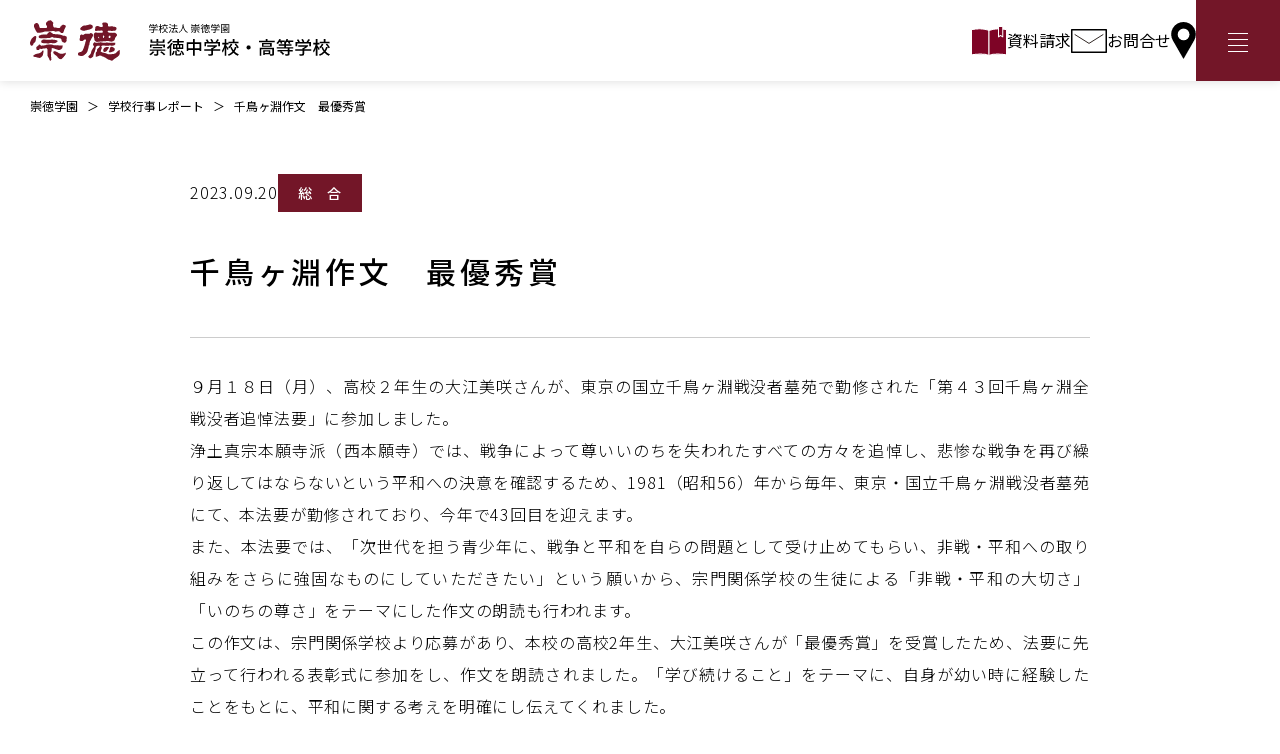

--- FILE ---
content_type: text/html; charset=UTF-8
request_url: https://www.sotoku.ed.jp/events/post-239
body_size: 10978
content:
<!DOCTYPE html>
<html lang="ja">
<head>

<!-- Google Tag Manager -->
<script>(function(w,d,s,l,i){w[l]=w[l]||[];w[l].push({'gtm.start':
new Date().getTime(),event:'gtm.js'});var f=d.getElementsByTagName(s)[0],
j=d.createElement(s),dl=l!='dataLayer'?'&l='+l:'';j.async=true;j.src=
'https://www.googletagmanager.com/gtm.js?id='+i+dl;f.parentNode.insertBefore(j,f);
})(window,document,'script','dataLayer','GTM-KCRBMJ8K');</script>
<!-- End Google Tag Manager -->

<!-- Google tag (gtag.js) -->
<script async src="https://www.googletagmanager.com/gtag/js?id=G-EHGP7MG9Q2"></script>
<script>
  window.dataLayer = window.dataLayer || [];
  function gtag(){dataLayer.push(arguments);}
  gtag('js', new Date());

  gtag('config', 'G-EHGP7MG9Q2');
  gtag('config', 'G-VVJ7XTLWLL');
</script>

<meta charset="UTF-8">
<meta name="viewport" content="width=device-width">

<link rel="shortcut icon" type="image/vnd.microsoft.ico" href="https://www.sotoku.ed.jp/stkapp/wp-content/themes/sotoku/images/common/favicon.ico">
<link rel="apple-touch-icon" href="https://www.sotoku.ed.jp/stkapp/wp-content/themes/sotoku/images/common/apple-touch-icon_144.png" sizes="144x144">
<link rel="apple-touch-icon" href="https://www.sotoku.ed.jp/stkapp/wp-content/themes/sotoku/images/common/apple-touch-icon.png" sizes="180x180">

<meta name='robots' content='index, follow, max-image-preview:large, max-snippet:-1, max-video-preview:-1' />

	<!-- This site is optimized with the Yoast SEO plugin v21.0 - https://yoast.com/wordpress/plugins/seo/ -->
	<title>千鳥ヶ淵作文　最優秀賞 | 崇徳学園</title>
	<link rel="canonical" href="https://www.sotoku.ed.jp/events/post-239" />
	<meta property="og:locale" content="ja_JP" />
	<meta property="og:type" content="article" />
	<meta property="og:title" content="千鳥ヶ淵作文　最優秀賞 | 崇徳学園" />
	<meta property="og:description" content="９月１８日（月）、高校２年生の大江美咲さんが、東京の国立千鳥ヶ淵戦没者墓苑で勤修された「第４３回千鳥ヶ淵全戦没者追悼法要」に参加しました。 浄土真宗本願寺派（西本願寺）では、戦争によって尊いいのちを失われたすべての方々を [&hellip;]" />
	<meta property="og:url" content="https://www.sotoku.ed.jp/events/post-239" />
	<meta property="og:site_name" content="崇徳学園" />
	<meta property="article:modified_time" content="2023-09-19T23:32:02+00:00" />
	<meta property="og:image" content="https://www.sotoku.ed.jp/stkapp/wp-content/uploads/2023/09/chi2.jpg" />
	<meta property="og:image:width" content="600" />
	<meta property="og:image:height" content="800" />
	<meta property="og:image:type" content="image/jpeg" />
	<meta name="twitter:card" content="summary_large_image" />
	<script type="application/ld+json" class="yoast-schema-graph">{"@context":"https://schema.org","@graph":[{"@type":"WebPage","@id":"https://www.sotoku.ed.jp/events/post-239","url":"https://www.sotoku.ed.jp/events/post-239","name":"千鳥ヶ淵作文　最優秀賞 | 崇徳学園","isPartOf":{"@id":"https://www.sotoku.ed.jp/#website"},"primaryImageOfPage":{"@id":"https://www.sotoku.ed.jp/events/post-239#primaryimage"},"image":{"@id":"https://www.sotoku.ed.jp/events/post-239#primaryimage"},"thumbnailUrl":"https://www.sotoku.ed.jp/stkapp/wp-content/uploads/2023/09/chi2.jpg","datePublished":"2023-09-19T23:31:15+00:00","dateModified":"2023-09-19T23:32:02+00:00","breadcrumb":{"@id":"https://www.sotoku.ed.jp/events/post-239#breadcrumb"},"inLanguage":"ja","potentialAction":[{"@type":"ReadAction","target":["https://www.sotoku.ed.jp/events/post-239"]}]},{"@type":"ImageObject","inLanguage":"ja","@id":"https://www.sotoku.ed.jp/events/post-239#primaryimage","url":"https://www.sotoku.ed.jp/stkapp/wp-content/uploads/2023/09/chi2.jpg","contentUrl":"https://www.sotoku.ed.jp/stkapp/wp-content/uploads/2023/09/chi2.jpg","width":600,"height":800},{"@type":"BreadcrumbList","@id":"https://www.sotoku.ed.jp/events/post-239#breadcrumb","itemListElement":[{"@type":"ListItem","position":1,"name":"ホーム","item":"https://www.sotoku.ed.jp/"},{"@type":"ListItem","position":2,"name":"学校行事レポート","item":"https://www.sotoku.ed.jp/events"},{"@type":"ListItem","position":3,"name":"千鳥ヶ淵作文　最優秀賞"}]},{"@type":"WebSite","@id":"https://www.sotoku.ed.jp/#website","url":"https://www.sotoku.ed.jp/","name":"崇徳学園","description":"崇徳中学校・高等学校の公式ウェブサイトです","potentialAction":[{"@type":"SearchAction","target":{"@type":"EntryPoint","urlTemplate":"https://www.sotoku.ed.jp/?s={search_term_string}"},"query-input":"required name=search_term_string"}],"inLanguage":"ja"}]}</script>
	<!-- / Yoast SEO plugin. -->


<link rel='dns-prefetch' href='//cdn.jsdelivr.net' />
<link rel='dns-prefetch' href='//www.youtube.com' />
<link rel="alternate" type="application/rss+xml" title="崇徳学園 &raquo; フィード" href="https://www.sotoku.ed.jp/feed" />
<link rel='stylesheet' id='wp-block-library-css' href='https://www.sotoku.ed.jp/stkapp/wp-includes/css/dist/block-library/style.min.css?ver=b077090e030dcc50bd2657c2415536c4' media='all' />
<link rel='stylesheet' id='classic-theme-styles-css' href='https://www.sotoku.ed.jp/stkapp/wp-includes/css/classic-themes.min.css?ver=b077090e030dcc50bd2657c2415536c4' media='all' />
<style id='global-styles-inline-css'>
body{--wp--preset--color--black: #000000;--wp--preset--color--cyan-bluish-gray: #abb8c3;--wp--preset--color--white: #ffffff;--wp--preset--color--pale-pink: #f78da7;--wp--preset--color--vivid-red: #cf2e2e;--wp--preset--color--luminous-vivid-orange: #ff6900;--wp--preset--color--luminous-vivid-amber: #fcb900;--wp--preset--color--light-green-cyan: #7bdcb5;--wp--preset--color--vivid-green-cyan: #00d084;--wp--preset--color--pale-cyan-blue: #8ed1fc;--wp--preset--color--vivid-cyan-blue: #0693e3;--wp--preset--color--vivid-purple: #9b51e0;--wp--preset--gradient--vivid-cyan-blue-to-vivid-purple: linear-gradient(135deg,rgba(6,147,227,1) 0%,rgb(155,81,224) 100%);--wp--preset--gradient--light-green-cyan-to-vivid-green-cyan: linear-gradient(135deg,rgb(122,220,180) 0%,rgb(0,208,130) 100%);--wp--preset--gradient--luminous-vivid-amber-to-luminous-vivid-orange: linear-gradient(135deg,rgba(252,185,0,1) 0%,rgba(255,105,0,1) 100%);--wp--preset--gradient--luminous-vivid-orange-to-vivid-red: linear-gradient(135deg,rgba(255,105,0,1) 0%,rgb(207,46,46) 100%);--wp--preset--gradient--very-light-gray-to-cyan-bluish-gray: linear-gradient(135deg,rgb(238,238,238) 0%,rgb(169,184,195) 100%);--wp--preset--gradient--cool-to-warm-spectrum: linear-gradient(135deg,rgb(74,234,220) 0%,rgb(151,120,209) 20%,rgb(207,42,186) 40%,rgb(238,44,130) 60%,rgb(251,105,98) 80%,rgb(254,248,76) 100%);--wp--preset--gradient--blush-light-purple: linear-gradient(135deg,rgb(255,206,236) 0%,rgb(152,150,240) 100%);--wp--preset--gradient--blush-bordeaux: linear-gradient(135deg,rgb(254,205,165) 0%,rgb(254,45,45) 50%,rgb(107,0,62) 100%);--wp--preset--gradient--luminous-dusk: linear-gradient(135deg,rgb(255,203,112) 0%,rgb(199,81,192) 50%,rgb(65,88,208) 100%);--wp--preset--gradient--pale-ocean: linear-gradient(135deg,rgb(255,245,203) 0%,rgb(182,227,212) 50%,rgb(51,167,181) 100%);--wp--preset--gradient--electric-grass: linear-gradient(135deg,rgb(202,248,128) 0%,rgb(113,206,126) 100%);--wp--preset--gradient--midnight: linear-gradient(135deg,rgb(2,3,129) 0%,rgb(40,116,252) 100%);--wp--preset--duotone--dark-grayscale: url('#wp-duotone-dark-grayscale');--wp--preset--duotone--grayscale: url('#wp-duotone-grayscale');--wp--preset--duotone--purple-yellow: url('#wp-duotone-purple-yellow');--wp--preset--duotone--blue-red: url('#wp-duotone-blue-red');--wp--preset--duotone--midnight: url('#wp-duotone-midnight');--wp--preset--duotone--magenta-yellow: url('#wp-duotone-magenta-yellow');--wp--preset--duotone--purple-green: url('#wp-duotone-purple-green');--wp--preset--duotone--blue-orange: url('#wp-duotone-blue-orange');--wp--preset--font-size--small: 13px;--wp--preset--font-size--medium: 20px;--wp--preset--font-size--large: 36px;--wp--preset--font-size--x-large: 42px;--wp--preset--spacing--20: 0.44rem;--wp--preset--spacing--30: 0.67rem;--wp--preset--spacing--40: 1rem;--wp--preset--spacing--50: 1.5rem;--wp--preset--spacing--60: 2.25rem;--wp--preset--spacing--70: 3.38rem;--wp--preset--spacing--80: 5.06rem;--wp--preset--shadow--natural: 6px 6px 9px rgba(0, 0, 0, 0.2);--wp--preset--shadow--deep: 12px 12px 50px rgba(0, 0, 0, 0.4);--wp--preset--shadow--sharp: 6px 6px 0px rgba(0, 0, 0, 0.2);--wp--preset--shadow--outlined: 6px 6px 0px -3px rgba(255, 255, 255, 1), 6px 6px rgba(0, 0, 0, 1);--wp--preset--shadow--crisp: 6px 6px 0px rgba(0, 0, 0, 1);}:where(.is-layout-flex){gap: 0.5em;}body .is-layout-flow > .alignleft{float: left;margin-inline-start: 0;margin-inline-end: 2em;}body .is-layout-flow > .alignright{float: right;margin-inline-start: 2em;margin-inline-end: 0;}body .is-layout-flow > .aligncenter{margin-left: auto !important;margin-right: auto !important;}body .is-layout-constrained > .alignleft{float: left;margin-inline-start: 0;margin-inline-end: 2em;}body .is-layout-constrained > .alignright{float: right;margin-inline-start: 2em;margin-inline-end: 0;}body .is-layout-constrained > .aligncenter{margin-left: auto !important;margin-right: auto !important;}body .is-layout-constrained > :where(:not(.alignleft):not(.alignright):not(.alignfull)){max-width: var(--wp--style--global--content-size);margin-left: auto !important;margin-right: auto !important;}body .is-layout-constrained > .alignwide{max-width: var(--wp--style--global--wide-size);}body .is-layout-flex{display: flex;}body .is-layout-flex{flex-wrap: wrap;align-items: center;}body .is-layout-flex > *{margin: 0;}:where(.wp-block-columns.is-layout-flex){gap: 2em;}.has-black-color{color: var(--wp--preset--color--black) !important;}.has-cyan-bluish-gray-color{color: var(--wp--preset--color--cyan-bluish-gray) !important;}.has-white-color{color: var(--wp--preset--color--white) !important;}.has-pale-pink-color{color: var(--wp--preset--color--pale-pink) !important;}.has-vivid-red-color{color: var(--wp--preset--color--vivid-red) !important;}.has-luminous-vivid-orange-color{color: var(--wp--preset--color--luminous-vivid-orange) !important;}.has-luminous-vivid-amber-color{color: var(--wp--preset--color--luminous-vivid-amber) !important;}.has-light-green-cyan-color{color: var(--wp--preset--color--light-green-cyan) !important;}.has-vivid-green-cyan-color{color: var(--wp--preset--color--vivid-green-cyan) !important;}.has-pale-cyan-blue-color{color: var(--wp--preset--color--pale-cyan-blue) !important;}.has-vivid-cyan-blue-color{color: var(--wp--preset--color--vivid-cyan-blue) !important;}.has-vivid-purple-color{color: var(--wp--preset--color--vivid-purple) !important;}.has-black-background-color{background-color: var(--wp--preset--color--black) !important;}.has-cyan-bluish-gray-background-color{background-color: var(--wp--preset--color--cyan-bluish-gray) !important;}.has-white-background-color{background-color: var(--wp--preset--color--white) !important;}.has-pale-pink-background-color{background-color: var(--wp--preset--color--pale-pink) !important;}.has-vivid-red-background-color{background-color: var(--wp--preset--color--vivid-red) !important;}.has-luminous-vivid-orange-background-color{background-color: var(--wp--preset--color--luminous-vivid-orange) !important;}.has-luminous-vivid-amber-background-color{background-color: var(--wp--preset--color--luminous-vivid-amber) !important;}.has-light-green-cyan-background-color{background-color: var(--wp--preset--color--light-green-cyan) !important;}.has-vivid-green-cyan-background-color{background-color: var(--wp--preset--color--vivid-green-cyan) !important;}.has-pale-cyan-blue-background-color{background-color: var(--wp--preset--color--pale-cyan-blue) !important;}.has-vivid-cyan-blue-background-color{background-color: var(--wp--preset--color--vivid-cyan-blue) !important;}.has-vivid-purple-background-color{background-color: var(--wp--preset--color--vivid-purple) !important;}.has-black-border-color{border-color: var(--wp--preset--color--black) !important;}.has-cyan-bluish-gray-border-color{border-color: var(--wp--preset--color--cyan-bluish-gray) !important;}.has-white-border-color{border-color: var(--wp--preset--color--white) !important;}.has-pale-pink-border-color{border-color: var(--wp--preset--color--pale-pink) !important;}.has-vivid-red-border-color{border-color: var(--wp--preset--color--vivid-red) !important;}.has-luminous-vivid-orange-border-color{border-color: var(--wp--preset--color--luminous-vivid-orange) !important;}.has-luminous-vivid-amber-border-color{border-color: var(--wp--preset--color--luminous-vivid-amber) !important;}.has-light-green-cyan-border-color{border-color: var(--wp--preset--color--light-green-cyan) !important;}.has-vivid-green-cyan-border-color{border-color: var(--wp--preset--color--vivid-green-cyan) !important;}.has-pale-cyan-blue-border-color{border-color: var(--wp--preset--color--pale-cyan-blue) !important;}.has-vivid-cyan-blue-border-color{border-color: var(--wp--preset--color--vivid-cyan-blue) !important;}.has-vivid-purple-border-color{border-color: var(--wp--preset--color--vivid-purple) !important;}.has-vivid-cyan-blue-to-vivid-purple-gradient-background{background: var(--wp--preset--gradient--vivid-cyan-blue-to-vivid-purple) !important;}.has-light-green-cyan-to-vivid-green-cyan-gradient-background{background: var(--wp--preset--gradient--light-green-cyan-to-vivid-green-cyan) !important;}.has-luminous-vivid-amber-to-luminous-vivid-orange-gradient-background{background: var(--wp--preset--gradient--luminous-vivid-amber-to-luminous-vivid-orange) !important;}.has-luminous-vivid-orange-to-vivid-red-gradient-background{background: var(--wp--preset--gradient--luminous-vivid-orange-to-vivid-red) !important;}.has-very-light-gray-to-cyan-bluish-gray-gradient-background{background: var(--wp--preset--gradient--very-light-gray-to-cyan-bluish-gray) !important;}.has-cool-to-warm-spectrum-gradient-background{background: var(--wp--preset--gradient--cool-to-warm-spectrum) !important;}.has-blush-light-purple-gradient-background{background: var(--wp--preset--gradient--blush-light-purple) !important;}.has-blush-bordeaux-gradient-background{background: var(--wp--preset--gradient--blush-bordeaux) !important;}.has-luminous-dusk-gradient-background{background: var(--wp--preset--gradient--luminous-dusk) !important;}.has-pale-ocean-gradient-background{background: var(--wp--preset--gradient--pale-ocean) !important;}.has-electric-grass-gradient-background{background: var(--wp--preset--gradient--electric-grass) !important;}.has-midnight-gradient-background{background: var(--wp--preset--gradient--midnight) !important;}.has-small-font-size{font-size: var(--wp--preset--font-size--small) !important;}.has-medium-font-size{font-size: var(--wp--preset--font-size--medium) !important;}.has-large-font-size{font-size: var(--wp--preset--font-size--large) !important;}.has-x-large-font-size{font-size: var(--wp--preset--font-size--x-large) !important;}
.wp-block-navigation a:where(:not(.wp-element-button)){color: inherit;}
:where(.wp-block-columns.is-layout-flex){gap: 2em;}
.wp-block-pullquote{font-size: 1.5em;line-height: 1.6;}
</style>
<link rel='stylesheet' id='wp-pagenavi-css' href='https://www.sotoku.ed.jp/stkapp/wp-content/plugins/wp-pagenavi/pagenavi-css.css?ver=2.70' media='all' />
<link rel='stylesheet' id='my-style-css' href='https://www.sotoku.ed.jp/stkapp/wp-content/themes/sotoku/style.css?ver=b077090e030dcc50bd2657c2415536c4' media='all' />
<link rel='stylesheet' id='disp-css' href='https://www.sotoku.ed.jp/stkapp/wp-content/themes/sotoku/css/styles.css?ver=b077090e030dcc50bd2657c2415536c4' media='all' />
<link rel='stylesheet' id='animate-css' href='https://www.sotoku.ed.jp/stkapp/wp-content/themes/sotoku/css/animate.css?ver=b077090e030dcc50bd2657c2415536c4' media='all' />
<link rel='stylesheet' id='scroll-hint-css' href='https://www.sotoku.ed.jp/stkapp/wp-content/themes/sotoku/css/scroll-hint.css?ver=b077090e030dcc50bd2657c2415536c4' media='all' />
<script src='https://www.sotoku.ed.jp/stkapp/wp-includes/js/jquery/jquery.min.js?ver=3.6.4' id='jquery-core-js'></script>
<script src='https://www.sotoku.ed.jp/stkapp/wp-includes/js/jquery/jquery-migrate.min.js?ver=3.4.0' id='jquery-migrate-js'></script>

</head>

    

<body class="events-template-default single single-events postid-239 drawer drawer--right page-%e5%8d%83%e9%b3%a5%e3%83%b6%e6%b7%b5%e4%bd%9c%e6%96%87%e3%80%80%e6%9c%80%e5%84%aa%e7%a7%80%e8%b3%9e">
<svg xmlns="http://www.w3.org/2000/svg" viewBox="0 0 0 0" width="0" height="0" focusable="false" role="none" style="visibility: hidden; position: absolute; left: -9999px; overflow: hidden;" ><defs><filter id="wp-duotone-dark-grayscale"><feColorMatrix color-interpolation-filters="sRGB" type="matrix" values=" .299 .587 .114 0 0 .299 .587 .114 0 0 .299 .587 .114 0 0 .299 .587 .114 0 0 " /><feComponentTransfer color-interpolation-filters="sRGB" ><feFuncR type="table" tableValues="0 0.49803921568627" /><feFuncG type="table" tableValues="0 0.49803921568627" /><feFuncB type="table" tableValues="0 0.49803921568627" /><feFuncA type="table" tableValues="1 1" /></feComponentTransfer><feComposite in2="SourceGraphic" operator="in" /></filter></defs></svg><svg xmlns="http://www.w3.org/2000/svg" viewBox="0 0 0 0" width="0" height="0" focusable="false" role="none" style="visibility: hidden; position: absolute; left: -9999px; overflow: hidden;" ><defs><filter id="wp-duotone-grayscale"><feColorMatrix color-interpolation-filters="sRGB" type="matrix" values=" .299 .587 .114 0 0 .299 .587 .114 0 0 .299 .587 .114 0 0 .299 .587 .114 0 0 " /><feComponentTransfer color-interpolation-filters="sRGB" ><feFuncR type="table" tableValues="0 1" /><feFuncG type="table" tableValues="0 1" /><feFuncB type="table" tableValues="0 1" /><feFuncA type="table" tableValues="1 1" /></feComponentTransfer><feComposite in2="SourceGraphic" operator="in" /></filter></defs></svg><svg xmlns="http://www.w3.org/2000/svg" viewBox="0 0 0 0" width="0" height="0" focusable="false" role="none" style="visibility: hidden; position: absolute; left: -9999px; overflow: hidden;" ><defs><filter id="wp-duotone-purple-yellow"><feColorMatrix color-interpolation-filters="sRGB" type="matrix" values=" .299 .587 .114 0 0 .299 .587 .114 0 0 .299 .587 .114 0 0 .299 .587 .114 0 0 " /><feComponentTransfer color-interpolation-filters="sRGB" ><feFuncR type="table" tableValues="0.54901960784314 0.98823529411765" /><feFuncG type="table" tableValues="0 1" /><feFuncB type="table" tableValues="0.71764705882353 0.25490196078431" /><feFuncA type="table" tableValues="1 1" /></feComponentTransfer><feComposite in2="SourceGraphic" operator="in" /></filter></defs></svg><svg xmlns="http://www.w3.org/2000/svg" viewBox="0 0 0 0" width="0" height="0" focusable="false" role="none" style="visibility: hidden; position: absolute; left: -9999px; overflow: hidden;" ><defs><filter id="wp-duotone-blue-red"><feColorMatrix color-interpolation-filters="sRGB" type="matrix" values=" .299 .587 .114 0 0 .299 .587 .114 0 0 .299 .587 .114 0 0 .299 .587 .114 0 0 " /><feComponentTransfer color-interpolation-filters="sRGB" ><feFuncR type="table" tableValues="0 1" /><feFuncG type="table" tableValues="0 0.27843137254902" /><feFuncB type="table" tableValues="0.5921568627451 0.27843137254902" /><feFuncA type="table" tableValues="1 1" /></feComponentTransfer><feComposite in2="SourceGraphic" operator="in" /></filter></defs></svg><svg xmlns="http://www.w3.org/2000/svg" viewBox="0 0 0 0" width="0" height="0" focusable="false" role="none" style="visibility: hidden; position: absolute; left: -9999px; overflow: hidden;" ><defs><filter id="wp-duotone-midnight"><feColorMatrix color-interpolation-filters="sRGB" type="matrix" values=" .299 .587 .114 0 0 .299 .587 .114 0 0 .299 .587 .114 0 0 .299 .587 .114 0 0 " /><feComponentTransfer color-interpolation-filters="sRGB" ><feFuncR type="table" tableValues="0 0" /><feFuncG type="table" tableValues="0 0.64705882352941" /><feFuncB type="table" tableValues="0 1" /><feFuncA type="table" tableValues="1 1" /></feComponentTransfer><feComposite in2="SourceGraphic" operator="in" /></filter></defs></svg><svg xmlns="http://www.w3.org/2000/svg" viewBox="0 0 0 0" width="0" height="0" focusable="false" role="none" style="visibility: hidden; position: absolute; left: -9999px; overflow: hidden;" ><defs><filter id="wp-duotone-magenta-yellow"><feColorMatrix color-interpolation-filters="sRGB" type="matrix" values=" .299 .587 .114 0 0 .299 .587 .114 0 0 .299 .587 .114 0 0 .299 .587 .114 0 0 " /><feComponentTransfer color-interpolation-filters="sRGB" ><feFuncR type="table" tableValues="0.78039215686275 1" /><feFuncG type="table" tableValues="0 0.94901960784314" /><feFuncB type="table" tableValues="0.35294117647059 0.47058823529412" /><feFuncA type="table" tableValues="1 1" /></feComponentTransfer><feComposite in2="SourceGraphic" operator="in" /></filter></defs></svg><svg xmlns="http://www.w3.org/2000/svg" viewBox="0 0 0 0" width="0" height="0" focusable="false" role="none" style="visibility: hidden; position: absolute; left: -9999px; overflow: hidden;" ><defs><filter id="wp-duotone-purple-green"><feColorMatrix color-interpolation-filters="sRGB" type="matrix" values=" .299 .587 .114 0 0 .299 .587 .114 0 0 .299 .587 .114 0 0 .299 .587 .114 0 0 " /><feComponentTransfer color-interpolation-filters="sRGB" ><feFuncR type="table" tableValues="0.65098039215686 0.40392156862745" /><feFuncG type="table" tableValues="0 1" /><feFuncB type="table" tableValues="0.44705882352941 0.4" /><feFuncA type="table" tableValues="1 1" /></feComponentTransfer><feComposite in2="SourceGraphic" operator="in" /></filter></defs></svg><svg xmlns="http://www.w3.org/2000/svg" viewBox="0 0 0 0" width="0" height="0" focusable="false" role="none" style="visibility: hidden; position: absolute; left: -9999px; overflow: hidden;" ><defs><filter id="wp-duotone-blue-orange"><feColorMatrix color-interpolation-filters="sRGB" type="matrix" values=" .299 .587 .114 0 0 .299 .587 .114 0 0 .299 .587 .114 0 0 .299 .587 .114 0 0 " /><feComponentTransfer color-interpolation-filters="sRGB" ><feFuncR type="table" tableValues="0.098039215686275 1" /><feFuncG type="table" tableValues="0 0.66274509803922" /><feFuncB type="table" tableValues="0.84705882352941 0.41960784313725" /><feFuncA type="table" tableValues="1 1" /></feComponentTransfer><feComposite in2="SourceGraphic" operator="in" /></filter></defs></svg>
<!-- Google Tag Manager (noscript) -->
<noscript><iframe src="https://www.googletagmanager.com/ns.html?id=GTM-KCRBMJ8K"
height="0" width="0" style="display:none;visibility:hidden"></iframe></noscript>
<!-- End Google Tag Manager (noscript) -->

<header class="global">
    <nav id="header-nav">
        <div class="site-title">
            <p class="site-logo">                <a href="https://www.sotoku.ed.jp/" class="sogo-home-link"></a>
                <a href="https://www.sotoku.ed.jp"><img src="https://www.sotoku.ed.jp/stkapp/wp-content/themes/sotoku/images/common/logo.svg" width="334" height="45" alt="崇徳学園"></a>
            </p>        </div>
        <div class="header-pc-main">
            <div class="header-pc-main-nav">
                <ul id="header-pc-main-nav-items" class="header-pc-main-nav-items">
                                    <li><a href="javascript:void(0)">受験生の方へ</a>
                        <ul class="pulldown">
                            <li><a href="https://www.sotoku.ed.jp/siryo/">資料請求</a></li>
                            <li><a href="https://www.sotoku.ed.jp/access/">アクセス</a></li>
                            <li class="md">崇徳中学校</li>
                            <li><a href="https://www.sotoku.ed.jp/junior/admission/">入試情報</a></li>
                            <li><a href="https://www.sotoku.ed.jp/junior/manabi/">6年間の学び</a></li>
                            <li><a href="https://www.sotoku.ed.jp/junior/school-life/">学校生活</a></li>
                            <li class="md">崇徳高等学校</li>
                            <li><a href="https://www.sotoku.ed.jp/high/admission/">入試情報</a></li>
                            <li><a href="https://www.sotoku.ed.jp/high/manabi/">3年間の学び</a></li>
                            <li><a href="https://www.sotoku.ed.jp/high/school-life/">学校生活</a></li>
                        </ul>
                    </li>
                    <li><a href="javascript:void(0)">在校生・保護者の方へ</a>
                        <ul class="pulldown">
                            <li class="md">崇徳中学校</li>
                            <li><a href="https://www.sotoku.ed.jp/junior/members/">在校生・保護者専用ページ</a></li>
                            <li class="md">崇徳高等学校</li>
                            <li><a href="https://www.sotoku.ed.jp/high/members/">在校生・保護者専用ページ</a></li>
                        </ul>
                    </li>
                    <li><a href="javascript:void(0)">卒業生の方へ</a>
                        <ul class="pulldown">
                            <li><a href="https://www.sotoku.ed.jp/certificate-issuance">各種証明書発行</a></li>
                            <li><a href="https://dousoukai.site/sotoku/" target="_blank">崇徳学園同窓会</a></li>
                            <li><a href="http://sotokukanto.g1.xrea.com/" target="_blank">崇徳学園同窓会関東支部</a></li>
                        </ul>
                    </li>
                                </ul>
            </div>
        </div>
        <div class="header-contact">
            <div class="guidebook"><a href="https://www.sotoku.ed.jp/siryo/">資料請求</a></div>
            <div class="contact"><a href="https://www.sotoku.ed.jp/contact/">お問合せ</a></div>
            <div class="access"><a href="https://www.sotoku.ed.jp/access/">アクセス</a></div>
            <button type="button" class="drawer-toggle drawer-hamburger">
                <span class="sr-only"></span>
                <span class="drawer-hamburger-icon"></span>
                <span class="drawer-hamburger-icon2"></span>
                <span class="text-menu">MENU</span>
            </button>
        </div>    
    </nav>
    <div class="header-sp-main">
    <div class="drawer-nav">
        <div class="nav-content">
            <div class="nav-content-box">

                <div class="row">
                    <div class="col overlord">
                        <div class="logo"><a href="https://www.sotoku.ed.jp/"><img src="https://www.sotoku.ed.jp/stkapp/wp-content/themes/sotoku/images/common/drawer-logo.svg" alt="崇徳中学校・高等学校"></a></div>
                        <ul class="sub_menu_1">
                            <li class="access"><a href="https://www.sotoku.ed.jp/access">アクセス</a></li>
                            <li class="inquiry"><a href="https://www.sotoku.ed.jp/contact">お問合せ</a></li>
                            <li class="guidebook"><a href="https://www.sotoku.ed.jp/siryo">資料請求</a></li>
                        </ul>
                        <ul class="sub_menu_2">
                            <!-- <li class="shutsugan"><a href="https://sotoku.schoolaid.jp/JS/login" target="_blank">インターネット<br>出願（中学）</a></li> -->
                            <!-- <li class="shutsugan"><a href="https://sotoku.schoolaid.jp/HS/login" target="_blank">インターネット<br>出願（高校）</a></li> -->
                            <li class="openschool junior"><a href="https://www.sotoku.ed.jp/junior/admission#openschool-schedule">オープンスクール・<br>説明会</a></li>
                            <li class="openschool high"><a href="https://www.sotoku.ed.jp/high/admission#openschool-schedule">オープンスクール・<br>説明会</a></li>
                        </ul>
                    </div>
                    <div class="col children">
                        <div class="blanket-container">
                            <div class="row">
                                <div class="col">
                                    <ul class="root-content">
                                        <li><a href="https://www.sotoku.ed.jp/">総合ホーム</a></li>
                                        <li><a href="https://www.sotoku.ed.jp/sotoku-pride">SOTOKU PRIDE</a>
                                            <ul class="child-content">
                                                <li><a href="https://www.sotoku.ed.jp/sotoku-pride#policy">教育方針</a></li>
                                                <li><a href="https://www.sotoku.ed.jp/sotoku-pride#moral-education">心の教育</a></li>
                                            </ul>
                                        </li>
                                        <li><a href="https://www.sotoku.ed.jp/about">崇徳学園について</a>
                                            <ul class="child-content">
                                                <li><a href="https://www.sotoku.ed.jp/about#about-messages">ごあいさつ</a></li>
                                                <li><a href="https://www.sotoku.ed.jp/about#about-principles">建学の精神</a></li>
                                                <li><a href="https://www.sotoku.ed.jp/about#about-precept">校訓四綱領</a></li>
                                                <li><a href="https://www.sotoku.ed.jp/about#about-history">学園のあゆみ</a></li>
                                            </ul>
                                        </li>
                                    </ul>
                                </div>
                                <div class="col">
                                    <ul class="root-content">
                                        <li class="round-border"><a href="https://www.sotoku.ed.jp/junior">崇徳中学校</a>
                                            <ul class="child-content">
                                                <li><a href="https://www.sotoku.ed.jp/junior/manabi">6年間の学び</a></li>
                                                <li><a href="https://www.sotoku.ed.jp/junior/school-life">学校生活</a></li>
                                                <li><a href="https://www.sotoku.ed.jp/junior/admission">入試情報</a></li>
                                                <li><a href="https://www.sotoku.ed.jp/junior/members">在校生・保護者専用ページ</a></li>
                                            </ul>
                                        </li>
                                        <li class="round-border"><a href="https://www.sotoku.ed.jp/high">崇徳高等学校</a>
                                            <ul class="child-content">
                                                <li><a href="https://www.sotoku.ed.jp/high/manabi">3年間の学び</a></li>
                                                <li><a href="https://www.sotoku.ed.jp/high/school-life">学校生活</a></li>
                                                <li><a href="https://www.sotoku.ed.jp/high/admission">入試情報</a></li>
                                                <li><a href="https://www.sotoku.ed.jp/high/members">在校生・保護者専用ページ</a></li>
                                            </ul>
                                        </li>
                                    </ul>
                                </div>
                                <div class="col">
                                    <ul class="sub-pages">
                                        <li><a href="https://www.sotoku.ed.jp/topics">SOTOKU TOPICS</a></li>
                                        <li><a href="https://www.sotoku.ed.jp/evaluation">学校評価</a></li>
                                        <li><a href="https://www.sotoku.ed.jp/bullying-prevention">いじめ防止対策基本方針</a></li>
                                        <li><a href="https://www.sotoku.ed.jp/privacy-policy">プライバシーポリシー</a></li>
                                        <li><a href="https://www.sotoku.ed.jp/recruiting">採用情報</a></li>
                                        <li><a href="https://www.sotoku.ed.jp/certificate-issuance">各種証明書発行</a></li>
                                        <li><a href="https://dousoukai.site/sotoku/" target="_blank">崇徳学園同窓会</a></li>
                                        <li><a href="http://sotokukanto.g1.xrea.com/" target="_blank">崇徳学園同窓会 関東支部</a></li>
                                    </ul>
                                </div>
                            </div>
                        </div>
                    </div>
                </div>
                
            </div>
            
        </div>
    </div>
</div></header>



<div class="wrapper">



<main>
<div class="breadcrumb">
<!-- Breadcrumb NavXT 7.2.0 -->
<span property="itemListElement" typeof="ListItem"><a property="item" typeof="WebPage" title="崇徳学園へ移動する" href="https://www.sotoku.ed.jp" class="home" ><span property="name">崇徳学園</span></a><meta property="position" content="1"></span><span property="itemListElement" typeof="ListItem"><a property="item" typeof="WebPage" title="学校行事レポートへ移動する" href="https://www.sotoku.ed.jp/events" class="archive post-events-archive" ><span property="name">学校行事レポート</span></a><meta property="position" content="2"></span><span property="itemListElement" typeof="ListItem"><span property="name" class="post post-events current-item">千鳥ヶ淵作文　最優秀賞</span><meta property="url" content="https://www.sotoku.ed.jp/events/post-239"><meta property="position" content="3"></span></div>

<section>
    <div class="container animated" data-scroll="once toggle(.fadeInUp, .invisible) offset(0,150px)">
        <div class="post-header">
            <p class="date">2023.09.20</p>
                        <p class="blog-name">総　合</p>
                                </div>
        <h1>千鳥ヶ淵作文　最優秀賞</h1>
        <div class="post-content">
            <p>９月１８日（月）、高校２年生の大江美咲さんが、東京の国立千鳥ヶ淵戦没者墓苑で勤修された「第４３回千鳥ヶ淵全戦没者追悼法要」に参加しました。<br />
浄土真宗本願寺派（西本願寺）では、戦争によって尊いいのちを失われたすべての方々を追悼し、悲惨な戦争を再び繰り返してはならないという平和への決意を確認するため、1981（昭和56）年から毎年、東京・国立千鳥ヶ淵戦没者墓苑にて、本法要が勤修されており、今年で43回目を迎えます。<br />
また、本法要では、「次世代を担う青少年に、戦争と平和を自らの問題として受け止めてもらい、非戦・平和への取り組みをさらに強固なものにしていただきたい」という願いから、宗門関係学校の生徒による「非戦・平和の大切さ」「いのちの尊さ」をテーマにした作文の朗読も行われます。<br />
この作文は、宗門関係学校より応募があり、本校の高校2年生、大江美咲さんが「最優秀賞」を受賞したため、法要に先立って行われる表彰式に参加をし、作文を朗読されました。「学び続けること」をテーマに、自身が幼い時に経験したことをもとに、平和に関する考えを明確にし伝えてくれました。<br />
本校はこれで2年連続の最優秀賞の受賞となりました。</p>
<p><img decoding="async" loading="lazy" class="alignnone size-medium wp-image-240" src="https://www.sotoku.ed.jp/stkapp/wp-content/uploads/2023/09/chi1-375x500.jpg" alt="" width="375" height="500" srcset="https://www.sotoku.ed.jp/stkapp/wp-content/uploads/2023/09/chi1-375x500.jpg 375w, https://www.sotoku.ed.jp/stkapp/wp-content/uploads/2023/09/chi1.jpg 600w" sizes="(max-width: 375px) 100vw, 375px" /> <img decoding="async" loading="lazy" class="alignnone size-medium wp-image-241" src="https://www.sotoku.ed.jp/stkapp/wp-content/uploads/2023/09/chi2-375x500.jpg" alt="" width="375" height="500" srcset="https://www.sotoku.ed.jp/stkapp/wp-content/uploads/2023/09/chi2-375x500.jpg 375w, https://www.sotoku.ed.jp/stkapp/wp-content/uploads/2023/09/chi2.jpg 600w" sizes="(max-width: 375px) 100vw, 375px" /> <img decoding="async" loading="lazy" class="alignnone size-medium wp-image-242" src="https://www.sotoku.ed.jp/stkapp/wp-content/uploads/2023/09/chi3-375x500.jpg" alt="" width="375" height="500" srcset="https://www.sotoku.ed.jp/stkapp/wp-content/uploads/2023/09/chi3-375x500.jpg 375w, https://www.sotoku.ed.jp/stkapp/wp-content/uploads/2023/09/chi3.jpg 600w" sizes="(max-width: 375px) 100vw, 375px" /></p>
        </div>
    </div>
</section>

<section id="single-below-nav">
    <div class="container inview">
        <div class="next-prev">
            <a href="https://www.sotoku.ed.jp/events/post-228" rel="prev">前の記事へ</a>            <a href="https://www.sotoku.ed.jp/events/post-289" rel="next">次の記事へ</a>        </div>
        <div><a href="../" class="ic-circle-arrow">一覧ページへ</a></div>
    </div>
</section>


</main>


<footer class="global">
    <div class="information">
        <div class="container">
            <div class="row">
                <div class="col logo-col">
                    <p class="footer-logo"><a href="https://www.sotoku.ed.jp/"><img src="https://www.sotoku.ed.jp/stkapp/wp-content/themes/sotoku/images/common/logo.svg" alt="崇徳学園"></a></p>
                    <div class="datas">
                        <address>〒733-8511　広島県広島市西区楠木町4-15-13<br>
                        TEL <a href="tel:0822379331">082-237-9331</a><br>
                        FAX <a href="tel:0822388102">082-238-8102</a>（中学校）／<a href="tel:0822302897">082-230-2897</a>（高校）</address>
                    </div>
                </div>
                <div class="col contact-col">
                    <a href="https://www.sotoku.ed.jp/contact/">お問合せ</a>
                </div>
                <div class="col instagram-col">
                    <a href="https://www.instagram.com/sotoku_koushiki/" targe="_blank">公式Instagram</a>
                </div>
            </div>
        </div>
    </div>
    <nav id="footer-nav">
        <div class="container">
            <div class="row">
                <div class="col grand-links">
                    <h3><a href="https://www.sotoku.ed.jp/">崇徳学園</a></h3>
                    <ul>
                        <li><a href="https://www.sotoku.ed.jp/sotoku-pride/">SOTOKU PRIDE</a></li>
                        <li><a href="https://www.sotoku.ed.jp/about">崇徳学園について</a></li>
                        <li><a href="https://www.sotoku.ed.jp/access/">アクセス</a></li>
                        <li><a href="https://www.sotoku.ed.jp/evaluation/">学校評価</a></li>
                        <li><a href="https://www.sotoku.ed.jp/bullying-prevention/">いじめ防止対策基本方針</a></li>
                        <li><a href="https://www.sotoku.ed.jp/privacy-policy/">プライバシーポリシー</a></li>
                        <li><a href="https://www.sotoku.ed.jp/recruiting/">採用情報</a></li>
                    </ul>
                    <h3><a href="https://www.sotoku.ed.jp/topics/">SOTOKU TOPICS</a></h3>
                    <!-- <ul>
                        <li><a href="https://www.sotoku.ed.jp/events">学校行事レポート</a></li>
                        <li><a href="https://www.sotoku.ed.jp/club_news">クラブ活動レポート</a></li>
                        <li><a href="https://www.sotoku.ed.jp/openschool_news">オープンスクールレポート</a></li>
                    </ul> -->
                </div>
                <div class="col school-links">
                    <div class="row">
                        <div class="col">
                            <div class="purpose">
                                <h3><a href="https://www.sotoku.ed.jp/junior/">崇徳中学校</a></h3>
                                <ul>
                                    <li><span>受験生の方へ</span>
                                        <ul>
                                            <li><a href="https://www.sotoku.ed.jp/siryo/">資料請求</a></li>
                                        </ul>
                                    </li>
                                    <li><span>在校生・保護者の方へ</span>
                                        <ul>
                                            <li><a href="https://www.sotoku.ed.jp/junior/members/">在校生・保護者専用ページ</a></li>
                                        </ul>
                                    </li>
                                </ul>
                            </div>
                            <div class="row lower">
                                <div class="col">
                                    <h4><a href="https://www.sotoku.ed.jp/junior/manabi/">6年間の学び</a></h4>
                                    <ul>
                                        <li><a href="https://www.sotoku.ed.jp/junior/manabi/tankyu/">探究学習</a></li>
                                        <li><a href="https://www.sotoku.ed.jp/junior/manabi/jisseki/">進学実績</a></li>
                                        <li><a href="https://www.sotoku.ed.jp/junior/manabi/message/">卒業生メッセージ</a></li>
                                    </ul>
                                </div>
                                <div class="col">
                                    <h4><a href="https://www.sotoku.ed.jp/junior/school-life/">学校生活</a></h4>
                                    <ul>
                                        <li><a href="https://www.sotoku.ed.jp/junior/school-life/uniform/">制服</a></li>
                                        <li><a href="https://www.sotoku.ed.jp/junior/school-life/schedule/">学校行事</a></li>
                                        <li><a href="https://www.sotoku.ed.jp/junior/school-life/club/">クラブ活動</a></li>
                                        <li><a href="https://www.sotoku.ed.jp/junior/school-life/facilities/">施設・設備</a></li>
                                    </ul>
                                </div>
                                <div class="col">
                                    <h4><a href="https://www.sotoku.ed.jp/junior/admission/">入試情報</a></h4>
                                    <ul class="sp-2col">
                                        <li><a href="https://www.sotoku.ed.jp/junior/admission/#openschool-schedule">オープンスクール・説明会</a></li>
                                        <li><a href="https://www.sotoku.ed.jp/junior/admission/#youkou">生徒募集要項</a></li>
                                        <!-- <li><a href="https://www.sotoku.ed.jp/junior/admission/#youkou-b">B日程募集要項</a></li> -->
                                        <li><a href="https://www.sotoku.ed.jp/junior/admission/#kakomon">過去入試問題</a></li>
                                        <li><a href="https://www.sotoku.ed.jp/junior/admission/#tuition">学納金・奨学制度</a></li>
                                        <!-- <li><a href="https://www.sotoku.ed.jp/junior/admission#faq">よくあるご質問</a></li> -->
                                        <li><a href="https://www.sotoku.ed.jp/junior_p/" target="_blank">学校案内パンフレット</a></li>
                                    </ul>
                                </div>
                            </div>
                        </div>
                        <div class="col">
                            <div class="purpose">
                                <h3><a href="https://www.sotoku.ed.jp/high/">崇徳高等学校</a></h3>
                                <ul>
                                    <li><span>受験生の方へ</span>
                                        <ul>
                                            <li><a href="https://www.sotoku.ed.jp/siryo/">資料請求</a></li>
                                        </ul>
                                    </li>
                                    <li><span>在校生・保護者の方へ</span>
                                        <ul>
                                            <li><a href="https://www.sotoku.ed.jp/high/members/">在校生・保護者専用ページ</a></li>
                                        </ul>
                                    </li>
                                    <li><span>卒業生の方へ</span>
                                        <ul>
                                            <li><a href="https://www.sotoku.ed.jp/certificate-issuance/">各種証明書発行</a></li>
                                            <li><a href="https://dousoukai.site/sotoku/" target="_blank">崇徳学園同窓会</a></li>
                                            <li><a href="http://sotokukanto.g1.xrea.com/" target="_blank">崇徳学園同窓会関東支部</a></li>
                                        </ul>
                                    </li>
                                </ul>
                            </div>
                            <div class="row lower">
                                <div class="col">
                                    <h4><a href="https://www.sotoku.ed.jp/high/manabi/">3年間の学び</a></h4>
                                    <ul>
                                        <li><a href="https://www.sotoku.ed.jp/high/manabi/special/">特別進学コース</a></li>
                                        <li><a href="https://www.sotoku.ed.jp/high/manabi/higher/">進学コース</a></li>
                                        <li><a href="https://www.sotoku.ed.jp/high/manabi/buddhism/">仏教コース</a></li>
                                        <li><a href="https://www.sotoku.ed.jp/high/manabi/tankyu/">探究学習</a></li>
                                        <li><a href="https://www.sotoku.ed.jp/high/manabi/jisseki/">進学実績</a></li>
                                    </ul>
                                </div>
                                <div class="col">
                                    <h4><a href="https://www.sotoku.ed.jp/high/school-life/">学校生活</a></h4>
                                    <ul>
                                        <li><a href="https://www.sotoku.ed.jp/high/school-life/uniform/">制服</a></li>
                                        <li><a href="https://www.sotoku.ed.jp/high/school-life/schedule/">学校行事</a></li>
                                        <li><a href="https://www.sotoku.ed.jp/high/school-life/club/">クラブ活動</a></li>
                                        <li><a href="https://www.sotoku.ed.jp/high/school-life/facilities/">施設・設備</a></li>
                                        <li><a href="https://www.sotoku.ed.jp/high/school-life#guidelines">崇徳高校生徒心得</a></li>
                                    </ul>
                                </div>
                                <div class="col">
                                    <h4><a href="https://www.sotoku.ed.jp/high/admission/">入試情報</a></h4>
                                    <ul class="sp-2col">
                                        <li><a href="https://www.sotoku.ed.jp/high/admission/#openschool-schedule">オープンスクール・説明会</a></li>
                                        <li><a href="https://www.sotoku.ed.jp/high/admission/#youkou-suisen">推薦入試募集要項</a></li>
                                        <li><a href="https://www.sotoku.ed.jp/high/admission/#youkou-ippan">一般入試募集要項</a></li>
                                        <li><a href="https://www.sotoku.ed.jp/high/admission/#kakomon">過去入試問題</a></li>
                                        <li><a href="https://www.sotoku.ed.jp/high/admission#tuition">学納金・就学支援金・奨学制度</a></li>
                                        <!-- <li><a href="https://www.sotoku.ed.jp/high/admission/#faq">よくあるご質問</a></li> -->
                                        <li><a href="https://www.sotoku.ed.jp/high_p/" target="_blank">学校案内パンフレット</a></li>
                                    </ul>
                                </div>
                            </div>
                        </div>
                    </div>
                </div>
            </div>
        </div>
    </nav>
</footer>

<p class="copyright">&copy; SOTOKU GAKUEN</p>

</div>

    <script>
    jQuery(document).ready(function($) {
    var deviceAgent = navigator.userAgent.toLowerCase();
    if (deviceAgent.match(/(iphone|ipod|ipad)/)) {
    $("html").addClass("ios");
    $("html").addClass("mobile");
    }
    if (deviceAgent.match(/(Android)/)) {
    $("html").addClass("android");
    $("html").addClass("mobile");
    }
    if (navigator.userAgent.search("MSIE") >= 0) {
    $("html").addClass("ie");
    }
    else if (navigator.userAgent.search("Chrome") >= 0) {
    $("html").addClass("chrome");
    }
    else if (navigator.userAgent.search("Firefox") >= 0) {
    $("html").addClass("firefox");
    }
    else if (navigator.userAgent.search("Safari") >= 0 && navigator.userAgent.search("Chrome") < 0) {
    $("html").addClass("safari");
    }
    else if (navigator.userAgent.search("Opera") >= 0) {
    $("html").addClass("opera");
    }
    });
    </script>
<script src='https://www.sotoku.ed.jp/stkapp/wp-content/themes/sotoku/js/src/libs/micromodal.min.js?ver=b077090e030dcc50bd2657c2415536c4' id='micromodal-js'></script>
<script src='https://www.sotoku.ed.jp/stkapp/wp-content/themes/sotoku/js/src/libs/scroll-hint.min.js?ver=b077090e030dcc50bd2657c2415536c4' id='scroll-hint-js'></script>
<script src='//cdn.jsdelivr.net/npm/medium-zoom@1.0.6/dist/medium-zoom.min.js?ver=b077090e030dcc50bd2657c2415536c4' id='medium-zoom-js'></script>
<script src='https://www.sotoku.ed.jp/stkapp/wp-content/themes/sotoku/js/app.js?ver=b077090e030dcc50bd2657c2415536c4' id='app-js'></script>
<script src='https://www.sotoku.ed.jp/stkapp/wp-content/themes/sotoku/js/form.js?ver=b077090e030dcc50bd2657c2415536c4' id='form-js'></script>
<script src='//www.youtube.com/iframe_api?ver=b077090e030dcc50bd2657c2415536c4' id='youtube-iframe-api-js'></script>

<!--ScrollTrigger-->
<script src="https://www.sotoku.ed.jp/stkapp/wp-content/themes/sotoku/js/ScrollTrigger.min.js"></script>
<script>document.addEventListener('DOMContentLoaded', function () {var trigger = new ScrollTrigger();});</script>
<!--ScrollTrigger end-->
<script>
    jQuery(function($){
        $(window).scroll(function (){
            if($(this).scrollTop() > 100){
                $('nav#header-nav').addClass('fixed');
            }
            else{
                $('nav#header-nav').removeClass('fixed');
            }
        });
    })
</script>
</body>
</html>

--- FILE ---
content_type: text/css
request_url: https://www.sotoku.ed.jp/stkapp/wp-content/themes/sotoku/style.css?ver=b077090e030dcc50bd2657c2415536c4
body_size: -77
content:
/*
Theme Name: 崇徳学園
Author: 中本本店
Version: 2023
*/


--- FILE ---
content_type: text/css
request_url: https://www.sotoku.ed.jp/stkapp/wp-content/themes/sotoku/css/styles.css?ver=b077090e030dcc50bd2657c2415536c4
body_size: 79676
content:
@charset "UTF-8";
/*! normalize.css v8.0.1 | MIT License | github.com/necolas/normalize.css */
/* Document
   ========================================================================== */
/**
 * 1. Correct the line height in all browsers.
 * 2. Prevent adjustments of font size after orientation changes in iOS.
 */
@import url("https://fonts.googleapis.com/css2?family=Noto+Sans+JP:wght@300;400;500;700&family=Noto+Serif+JP:wght@200;400&display=swap");
html {
  line-height: 1.15;
  /* 1 */
  -webkit-text-size-adjust: 100%;
  /* 2 */
}

/* Sections
   ========================================================================== */
/**
 * Remove the margin in all browsers.
 */
body {
  margin: 0;
}

/**
 * Render the `main` element consistently in IE.
 */
main {
  display: block;
}

/**
 * Correct the font size and margin on `h1` elements within `section` and
 * `article` contexts in Chrome, Firefox, and Safari.
 */
h1 {
  font-size: 2em;
  margin: 0.67em 0;
}

/* Grouping content
   ========================================================================== */
/**
 * 1. Add the correct box sizing in Firefox.
 * 2. Show the overflow in Edge and IE.
 */
hr {
  -webkit-box-sizing: content-box;
          box-sizing: content-box;
  /* 1 */
  height: 0;
  /* 1 */
  overflow: visible;
  /* 2 */
}

/**
 * 1. Correct the inheritance and scaling of font size in all browsers.
 * 2. Correct the odd `em` font sizing in all browsers.
 */
pre {
  font-family: monospace, monospace;
  /* 1 */
  font-size: 1em;
  /* 2 */
}

/* Text-level semantics
   ========================================================================== */
/**
 * Remove the gray background on active links in IE 10.
 */
a {
  background-color: transparent;
}

/**
 * 1. Remove the bottom border in Chrome 57-
 * 2. Add the correct text decoration in Chrome, Edge, IE, Opera, and Safari.
 */
abbr[title] {
  border-bottom: none;
  /* 1 */
  text-decoration: underline;
  /* 2 */
  -webkit-text-decoration: underline dotted;
          text-decoration: underline dotted;
  /* 2 */
}

/**
 * Add the correct font weight in Chrome, Edge, and Safari.
 */
b,
strong {
  font-weight: bolder;
}

/**
 * 1. Correct the inheritance and scaling of font size in all browsers.
 * 2. Correct the odd `em` font sizing in all browsers.
 */
code,
kbd,
samp {
  font-family: monospace, monospace;
  /* 1 */
  font-size: 1em;
  /* 2 */
}

/**
 * Add the correct font size in all browsers.
 */
small {
  font-size: 80%;
}

/**
 * Prevent `sub` and `sup` elements from affecting the line height in
 * all browsers.
 */
sub,
sup {
  font-size: 75%;
  line-height: 0;
  position: relative;
  vertical-align: baseline;
}

sub {
  bottom: -0.25em;
}

sup {
  top: -0.5em;
}

/* Embedded content
   ========================================================================== */
/**
 * Remove the border on images inside links in IE 10.
 */
img {
  border-style: none;
}

/* Forms
   ========================================================================== */
/**
 * 1. Change the font styles in all browsers.
 * 2. Remove the margin in Firefox and Safari.
 */
button,
input,
optgroup,
select,
textarea {
  font-family: inherit;
  /* 1 */
  font-size: 100%;
  /* 1 */
  line-height: 1.15;
  /* 1 */
  margin: 0;
  /* 2 */
}

/**
 * Show the overflow in IE.
 * 1. Show the overflow in Edge.
 */
button,
input {
  /* 1 */
  overflow: visible;
}

/**
 * Remove the inheritance of text transform in Edge, Firefox, and IE.
 * 1. Remove the inheritance of text transform in Firefox.
 */
button,
select {
  /* 1 */
  text-transform: none;
}

/**
 * Correct the inability to style clickable types in iOS and Safari.
 */
button,
[type=button],
[type=reset],
[type=submit] {
  -webkit-appearance: button;
}

/**
 * Remove the inner border and padding in Firefox.
 */
button::-moz-focus-inner,
[type=button]::-moz-focus-inner,
[type=reset]::-moz-focus-inner,
[type=submit]::-moz-focus-inner {
  border-style: none;
  padding: 0;
}

/**
 * Restore the focus styles unset by the previous rule.
 */
button:-moz-focusring,
[type=button]:-moz-focusring,
[type=reset]:-moz-focusring,
[type=submit]:-moz-focusring {
  outline: 1px dotted ButtonText;
}

/**
 * Correct the padding in Firefox.
 */
fieldset {
  padding: 0.35em 0.75em 0.625em;
}

/**
 * 1. Correct the text wrapping in Edge and IE.
 * 2. Correct the color inheritance from `fieldset` elements in IE.
 * 3. Remove the padding so developers are not caught out when they zero out
 *    `fieldset` elements in all browsers.
 */
legend {
  -webkit-box-sizing: border-box;
          box-sizing: border-box;
  /* 1 */
  color: inherit;
  /* 2 */
  display: table;
  /* 1 */
  max-width: 100%;
  /* 1 */
  padding: 0;
  /* 3 */
  white-space: normal;
  /* 1 */
}

/**
 * Add the correct vertical alignment in Chrome, Firefox, and Opera.
 */
progress {
  vertical-align: baseline;
}

/**
 * Remove the default vertical scrollbar in IE 10+.
 */
textarea {
  overflow: auto;
}

/**
 * 1. Add the correct box sizing in IE 10.
 * 2. Remove the padding in IE 10.
 */
[type=checkbox],
[type=radio] {
  -webkit-box-sizing: border-box;
          box-sizing: border-box;
  /* 1 */
  padding: 0;
  /* 2 */
}

/**
 * Correct the cursor style of increment and decrement buttons in Chrome.
 */
[type=number]::-webkit-inner-spin-button,
[type=number]::-webkit-outer-spin-button {
  height: auto;
}

/**
 * 1. Correct the odd appearance in Chrome and Safari.
 * 2. Correct the outline style in Safari.
 */
[type=search] {
  -webkit-appearance: textfield;
  /* 1 */
  outline-offset: -2px;
  /* 2 */
}

/**
 * Remove the inner padding in Chrome and Safari on macOS.
 */
[type=search]::-webkit-search-decoration {
  -webkit-appearance: none;
}

/**
 * 1. Correct the inability to style clickable types in iOS and Safari.
 * 2. Change font properties to `inherit` in Safari.
 */
::-webkit-file-upload-button {
  -webkit-appearance: button;
  /* 1 */
  font: inherit;
  /* 2 */
}

/* Interactive
   ========================================================================== */
/*
 * Add the correct display in Edge, IE 10+, and Firefox.
 */
details {
  display: block;
}

/*
 * Add the correct display in all browsers.
 */
summary {
  display: list-item;
}

/* Misc
   ========================================================================== */
/**
 * Add the correct display in IE 10+.
 */
template {
  display: none;
}

/**
 * Add the correct display in IE 10.
 */
[hidden] {
  display: none;
}

@-webkit-keyframes fadeIn {
  from {
    opacity: 0;
  }
  to {
    opacity: 1;
  }
}

@keyframes fadeIn {
  from {
    opacity: 0;
  }
  to {
    opacity: 1;
  }
}
@-webkit-keyframes bgFadeIn {
  from {
    background-color: rgb(255, 255, 255);
  }
  to {
    background-color: rgba(255, 255, 255, 0);
  }
}
@keyframes bgFadeIn {
  from {
    background-color: rgb(255, 255, 255);
  }
  to {
    background-color: rgba(255, 255, 255, 0);
  }
}
@-webkit-keyframes UpDown {
  0% {
    -webkit-transform: translateY(0);
            transform: translateY(0);
  }
  100% {
    -webkit-transform: translateY(-50px);
            transform: translateY(-50px);
  }
}
@keyframes UpDown {
  0% {
    -webkit-transform: translateY(0);
            transform: translateY(0);
  }
  100% {
    -webkit-transform: translateY(-50px);
            transform: translateY(-50px);
  }
}
@-webkit-keyframes shivering {
  0%, 7% {
    -webkit-transform: rotateZ(0);
            transform: rotateZ(0);
  }
  15% {
    -webkit-transform: rotateZ(-10deg);
            transform: rotateZ(-10deg);
  }
  20% {
    -webkit-transform: rotateZ(3.3deg);
            transform: rotateZ(3.3deg);
  }
  25% {
    -webkit-transform: rotateZ(-3.3deg);
            transform: rotateZ(-3.3deg);
  }
  30% {
    -webkit-transform: rotateZ(2deg);
            transform: rotateZ(2deg);
  }
  35% {
    -webkit-transform: rotateZ(-1.33deg);
            transform: rotateZ(-1.33deg);
  }
  40%, 99.9%, to {
    -webkit-transform: rotateZ(0);
            transform: rotateZ(0);
  }
}
@keyframes shivering {
  0%, 7% {
    -webkit-transform: rotateZ(0);
            transform: rotateZ(0);
  }
  15% {
    -webkit-transform: rotateZ(-10deg);
            transform: rotateZ(-10deg);
  }
  20% {
    -webkit-transform: rotateZ(3.3deg);
            transform: rotateZ(3.3deg);
  }
  25% {
    -webkit-transform: rotateZ(-3.3deg);
            transform: rotateZ(-3.3deg);
  }
  30% {
    -webkit-transform: rotateZ(2deg);
            transform: rotateZ(2deg);
  }
  35% {
    -webkit-transform: rotateZ(-1.33deg);
            transform: rotateZ(-1.33deg);
  }
  40%, 99.9%, to {
    -webkit-transform: rotateZ(0);
            transform: rotateZ(0);
  }
}
@-webkit-keyframes linkUnderline {
  from {
    width: 0;
  }
  to {
    width: 100%;
  }
}
@keyframes linkUnderline {
  from {
    width: 0;
  }
  to {
    width: 100%;
  }
}
@-webkit-keyframes chottoRotate {
  from {
    -webkit-transform: rotateZ(0);
            transform: rotateZ(0);
  }
  to {
    -webkit-transform: rotateZ(-5deg);
            transform: rotateZ(-5deg);
  }
}
@keyframes chottoRotate {
  from {
    -webkit-transform: rotateZ(0);
            transform: rotateZ(0);
  }
  to {
    -webkit-transform: rotateZ(-5deg);
            transform: rotateZ(-5deg);
  }
}
@-webkit-keyframes flowText {
  from {
    -webkit-transform: translateX(0);
            transform: translateX(0);
  }
  to {
    -webkit-transform: translateX(-50%);
            transform: translateX(-50%);
  }
}
@keyframes flowText {
  from {
    -webkit-transform: translateX(0);
            transform: translateX(0);
  }
  to {
    -webkit-transform: translateX(-50%);
            transform: translateX(-50%);
  }
}
@-webkit-keyframes guruguru {
  from {
    -webkit-transform: translate(-50%, -50%) rotate(0deg);
            transform: translate(-50%, -50%) rotate(0deg);
  }
  to {
    -webkit-transform: translate(-50%, -50%) rotate(360deg);
            transform: translate(-50%, -50%) rotate(360deg);
  }
}
@keyframes guruguru {
  from {
    -webkit-transform: translate(-50%, -50%) rotate(0deg);
            transform: translate(-50%, -50%) rotate(0deg);
  }
  to {
    -webkit-transform: translate(-50%, -50%) rotate(360deg);
            transform: translate(-50%, -50%) rotate(360deg);
  }
}
@-webkit-keyframes rotateYAnime {
  from {
    -webkit-transform: rotateY(-180deg);
            transform: rotateY(-180deg);
  }
  to {
    -webkit-transform: rotateY(-360deg);
            transform: rotateY(-360deg);
  }
}
@keyframes rotateYAnime {
  from {
    -webkit-transform: rotateY(-180deg);
            transform: rotateY(-180deg);
  }
  to {
    -webkit-transform: rotateY(-360deg);
            transform: rotateY(-360deg);
  }
}
@-webkit-keyframes dash {
  from {
    stroke-dashoffset: 10000;
  }
  to {
    stroke-dashoffset: 2000;
  }
}
@-webkit-keyframes suAnime {
  0% {
    -webkit-transform: rotateY(-180deg);
            transform: rotateY(-180deg);
  }
  99.9%, to {
    -webkit-transform: rotateY(180deg);
            transform: rotateY(180deg);
  }
}
@keyframes suAnime {
  0% {
    -webkit-transform: rotateY(-180deg);
            transform: rotateY(-180deg);
  }
  99.9%, to {
    -webkit-transform: rotateY(180deg);
            transform: rotateY(180deg);
  }
}
@-webkit-keyframes fadeUpAnime {
  from {
    opacity: 0;
    -webkit-transform: translateY(100px);
            transform: translateY(100px);
  }
  to {
    opacity: 1;
    -webkit-transform: translateY(0);
            transform: translateY(0);
  }
}
@keyframes fadeUpAnime {
  from {
    opacity: 0;
    -webkit-transform: translateY(100px);
            transform: translateY(100px);
  }
  to {
    opacity: 1;
    -webkit-transform: translateY(0);
            transform: translateY(0);
  }
}
@-webkit-keyframes horizontalRotation {
  0% {
    opacity: 0;
    -webkit-transform: rotateY(150deg);
            transform: rotateY(150deg);
  }
  100% {
    opacity: 1;
    -webkit-transform: rotateY(360deg);
            transform: rotateY(360deg);
  }
}
@keyframes horizontalRotation {
  0% {
    opacity: 0;
    -webkit-transform: rotateY(150deg);
            transform: rotateY(150deg);
  }
  100% {
    opacity: 1;
    -webkit-transform: rotateY(360deg);
            transform: rotateY(360deg);
  }
}
@-webkit-keyframes poyon {
  0% {
    opacity: 0;
    -webkit-transform: matrix3d(1, 0, 0, 0, 0, 1, 0, 0, 0, 0, 1, 0, 0, 0, 0, 1);
            transform: matrix3d(1, 0, 0, 0, 0, 1, 0, 0, 0, 0, 1, 0, 0, 0, 0, 1);
  }
  3.4% {
    -webkit-transform: matrix3d(0.316, 0, 0, 0, 0, 0.407, 0, 0, 0, 0, 1, 0, 0, 0, 0, 1);
            transform: matrix3d(0.316, 0, 0, 0, 0, 0.407, 0, 0, 0, 0, 1, 0, 0, 0, 0, 1);
  }
  4.7% {
    -webkit-transform: matrix3d(0.45, 0, 0, 0, 0, 0.599, 0, 0, 0, 0, 1, 0, 0, 0, 0, 1);
            transform: matrix3d(0.45, 0, 0, 0, 0, 0.599, 0, 0, 0, 0, 1, 0, 0, 0, 0, 1);
  }
  6.81% {
    -webkit-transform: matrix3d(0.659, 0, 0, 0, 0, 0.893, 0, 0, 0, 0, 1, 0, 0, 0, 0, 1);
            transform: matrix3d(0.659, 0, 0, 0, 0, 0.893, 0, 0, 0, 0, 1, 0, 0, 0, 0, 1);
  }
  9.41% {
    -webkit-transform: matrix3d(0.883, 0, 0, 0, 0, 1.168, 0, 0, 0, 0, 1, 0, 0, 0, 0, 1);
            transform: matrix3d(0.883, 0, 0, 0, 0, 1.168, 0, 0, 0, 0, 1, 0, 0, 0, 0, 1);
  }
  10.21% {
    -webkit-transform: matrix3d(0.942, 0, 0, 0, 0, 1.226, 0, 0, 0, 0, 1, 0, 0, 0, 0, 1);
            transform: matrix3d(0.942, 0, 0, 0, 0, 1.226, 0, 0, 0, 0, 1, 0, 0, 0, 0, 1);
  }
  13.61% {
    -webkit-transform: matrix3d(1.123, 0, 0, 0, 0, 1.332, 0, 0, 0, 0, 1, 0, 0, 0, 0, 1);
            transform: matrix3d(1.123, 0, 0, 0, 0, 1.332, 0, 0, 0, 0, 1, 0, 0, 0, 0, 1);
  }
  14.11% {
    -webkit-transform: matrix3d(1.141, 0, 0, 0, 0, 1.331, 0, 0, 0, 0, 1, 0, 0, 0, 0, 1);
            transform: matrix3d(1.141, 0, 0, 0, 0, 1.331, 0, 0, 0, 0, 1, 0, 0, 0, 0, 1);
  }
  17.52% {
    -webkit-transform: matrix3d(1.208, 0, 0, 0, 0, 1.239, 0, 0, 0, 0, 1, 0, 0, 0, 0, 1);
            transform: matrix3d(1.208, 0, 0, 0, 0, 1.239, 0, 0, 0, 0, 1, 0, 0, 0, 0, 1);
  }
  18.72% {
    -webkit-transform: matrix3d(1.212, 0, 0, 0, 0, 1.187, 0, 0, 0, 0, 1, 0, 0, 0, 0, 1);
            transform: matrix3d(1.212, 0, 0, 0, 0, 1.187, 0, 0, 0, 0, 1, 0, 0, 0, 0, 1);
  }
  20.32% {
    -webkit-transform: matrix3d(1.196, 0, 0, 0, 0, 1.069, 0, 0, 0, 0, 1, 0, 0, 0, 0, 1);
            transform: matrix3d(1.196, 0, 0, 0, 0, 1.069, 0, 0, 0, 0, 1, 0, 0, 0, 0, 1);
  }
  24.32% {
    -webkit-transform: matrix3d(1.151, 0, 0, 0, 0, 0.96, 0, 0, 0, 0, 1, 0, 0, 0, 0, 1);
            transform: matrix3d(1.151, 0, 0, 0, 0, 0.96, 0, 0, 0, 0, 1, 0, 0, 0, 0, 1);
  }
  25.23% {
    -webkit-transform: matrix3d(1.134, 0, 0, 0, 0, 0.938, 0, 0, 0, 0, 1, 0, 0, 0, 0, 1);
            transform: matrix3d(1.134, 0, 0, 0, 0, 0.938, 0, 0, 0, 0, 1, 0, 0, 0, 0, 1);
  }
  29.03% {
    -webkit-transform: matrix3d(1.063, 0, 0, 0, 0, 0.897, 0, 0, 0, 0, 1, 0, 0, 0, 0, 1);
            transform: matrix3d(1.063, 0, 0, 0, 0, 0.897, 0, 0, 0, 0, 1, 0, 0, 0, 0, 1);
  }
  29.93% {
    -webkit-transform: matrix3d(1.048, 0, 0, 0, 0, 0.899, 0, 0, 0, 0, 1, 0, 0, 0, 0, 1);
            transform: matrix3d(1.048, 0, 0, 0, 0, 0.899, 0, 0, 0, 0, 1, 0, 0, 0, 0, 1);
  }
  35.54% {
    -webkit-transform: matrix3d(0.979, 0, 0, 0, 0, 0.962, 0, 0, 0, 0, 1, 0, 0, 0, 0, 1);
            transform: matrix3d(0.979, 0, 0, 0, 0, 0.962, 0, 0, 0, 0, 1, 0, 0, 0, 0, 1);
  }
  36.74% {
    -webkit-transform: matrix3d(0.972, 0, 0, 0, 0, 0.979, 0, 0, 0, 0, 1, 0, 0, 0, 0, 1);
            transform: matrix3d(0.972, 0, 0, 0, 0, 0.979, 0, 0, 0, 0, 1, 0, 0, 0, 0, 1);
  }
  40.04% {
    -webkit-transform: matrix3d(0.961, 0, 0, 0, 0, 1.022, 0, 0, 0, 0, 1, 0, 0, 0, 0, 1);
            transform: matrix3d(0.961, 0, 0, 0, 0, 1.022, 0, 0, 0, 0, 1, 0, 0, 0, 0, 1);
  }
  44.44% {
    -webkit-transform: matrix3d(0.966, 0, 0, 0, 0, 1.032, 0, 0, 0, 0, 1, 0, 0, 0, 0, 1);
            transform: matrix3d(0.966, 0, 0, 0, 0, 1.032, 0, 0, 0, 0, 1, 0, 0, 0, 0, 1);
  }
  51.15% {
    -webkit-transform: matrix3d(0.991, 0, 0, 0, 0, 1.006, 0, 0, 0, 0, 1, 0, 0, 0, 0, 1);
            transform: matrix3d(0.991, 0, 0, 0, 0, 1.006, 0, 0, 0, 0, 1, 0, 0, 0, 0, 1);
  }
  59.86% {
    -webkit-transform: matrix3d(1.006, 0, 0, 0, 0, 0.99, 0, 0, 0, 0, 1, 0, 0, 0, 0, 1);
            transform: matrix3d(1.006, 0, 0, 0, 0, 0.99, 0, 0, 0, 0, 1, 0, 0, 0, 0, 1);
  }
  63.26% {
    -webkit-transform: matrix3d(1.007, 0, 0, 0, 0, 0.992, 0, 0, 0, 0, 1, 0, 0, 0, 0, 1);
            transform: matrix3d(1.007, 0, 0, 0, 0, 0.992, 0, 0, 0, 0, 1, 0, 0, 0, 0, 1);
  }
  75.28% {
    -webkit-transform: matrix3d(1.001, 0, 0, 0, 0, 1.003, 0, 0, 0, 0, 1, 0, 0, 0, 0, 1);
            transform: matrix3d(1.001, 0, 0, 0, 0, 1.003, 0, 0, 0, 0, 1, 0, 0, 0, 0, 1);
  }
  85.49% {
    -webkit-transform: matrix3d(0.999, 0, 0, 0, 0, 1, 0, 0, 0, 0, 1, 0, 0, 0, 0, 1);
            transform: matrix3d(0.999, 0, 0, 0, 0, 1, 0, 0, 0, 0, 1, 0, 0, 0, 0, 1);
  }
  90.69% {
    -webkit-transform: matrix3d(0.999, 0, 0, 0, 0, 0.999, 0, 0, 0, 0, 1, 0, 0, 0, 0, 1);
            transform: matrix3d(0.999, 0, 0, 0, 0, 0.999, 0, 0, 0, 0, 1, 0, 0, 0, 0, 1);
  }
  100% {
    opacity: 1;
    -webkit-transform: matrix3d(1, 0, 0, 0, 0, 1, 0, 0, 0, 0, 1, 0, 0, 0, 0, 1);
            transform: matrix3d(1, 0, 0, 0, 0, 1, 0, 0, 0, 0, 1, 0, 0, 0, 0, 1);
  }
}
@keyframes poyon {
  0% {
    opacity: 0;
    -webkit-transform: matrix3d(1, 0, 0, 0, 0, 1, 0, 0, 0, 0, 1, 0, 0, 0, 0, 1);
            transform: matrix3d(1, 0, 0, 0, 0, 1, 0, 0, 0, 0, 1, 0, 0, 0, 0, 1);
  }
  3.4% {
    -webkit-transform: matrix3d(0.316, 0, 0, 0, 0, 0.407, 0, 0, 0, 0, 1, 0, 0, 0, 0, 1);
            transform: matrix3d(0.316, 0, 0, 0, 0, 0.407, 0, 0, 0, 0, 1, 0, 0, 0, 0, 1);
  }
  4.7% {
    -webkit-transform: matrix3d(0.45, 0, 0, 0, 0, 0.599, 0, 0, 0, 0, 1, 0, 0, 0, 0, 1);
            transform: matrix3d(0.45, 0, 0, 0, 0, 0.599, 0, 0, 0, 0, 1, 0, 0, 0, 0, 1);
  }
  6.81% {
    -webkit-transform: matrix3d(0.659, 0, 0, 0, 0, 0.893, 0, 0, 0, 0, 1, 0, 0, 0, 0, 1);
            transform: matrix3d(0.659, 0, 0, 0, 0, 0.893, 0, 0, 0, 0, 1, 0, 0, 0, 0, 1);
  }
  9.41% {
    -webkit-transform: matrix3d(0.883, 0, 0, 0, 0, 1.168, 0, 0, 0, 0, 1, 0, 0, 0, 0, 1);
            transform: matrix3d(0.883, 0, 0, 0, 0, 1.168, 0, 0, 0, 0, 1, 0, 0, 0, 0, 1);
  }
  10.21% {
    -webkit-transform: matrix3d(0.942, 0, 0, 0, 0, 1.226, 0, 0, 0, 0, 1, 0, 0, 0, 0, 1);
            transform: matrix3d(0.942, 0, 0, 0, 0, 1.226, 0, 0, 0, 0, 1, 0, 0, 0, 0, 1);
  }
  13.61% {
    -webkit-transform: matrix3d(1.123, 0, 0, 0, 0, 1.332, 0, 0, 0, 0, 1, 0, 0, 0, 0, 1);
            transform: matrix3d(1.123, 0, 0, 0, 0, 1.332, 0, 0, 0, 0, 1, 0, 0, 0, 0, 1);
  }
  14.11% {
    -webkit-transform: matrix3d(1.141, 0, 0, 0, 0, 1.331, 0, 0, 0, 0, 1, 0, 0, 0, 0, 1);
            transform: matrix3d(1.141, 0, 0, 0, 0, 1.331, 0, 0, 0, 0, 1, 0, 0, 0, 0, 1);
  }
  17.52% {
    -webkit-transform: matrix3d(1.208, 0, 0, 0, 0, 1.239, 0, 0, 0, 0, 1, 0, 0, 0, 0, 1);
            transform: matrix3d(1.208, 0, 0, 0, 0, 1.239, 0, 0, 0, 0, 1, 0, 0, 0, 0, 1);
  }
  18.72% {
    -webkit-transform: matrix3d(1.212, 0, 0, 0, 0, 1.187, 0, 0, 0, 0, 1, 0, 0, 0, 0, 1);
            transform: matrix3d(1.212, 0, 0, 0, 0, 1.187, 0, 0, 0, 0, 1, 0, 0, 0, 0, 1);
  }
  20.32% {
    -webkit-transform: matrix3d(1.196, 0, 0, 0, 0, 1.069, 0, 0, 0, 0, 1, 0, 0, 0, 0, 1);
            transform: matrix3d(1.196, 0, 0, 0, 0, 1.069, 0, 0, 0, 0, 1, 0, 0, 0, 0, 1);
  }
  24.32% {
    -webkit-transform: matrix3d(1.151, 0, 0, 0, 0, 0.96, 0, 0, 0, 0, 1, 0, 0, 0, 0, 1);
            transform: matrix3d(1.151, 0, 0, 0, 0, 0.96, 0, 0, 0, 0, 1, 0, 0, 0, 0, 1);
  }
  25.23% {
    -webkit-transform: matrix3d(1.134, 0, 0, 0, 0, 0.938, 0, 0, 0, 0, 1, 0, 0, 0, 0, 1);
            transform: matrix3d(1.134, 0, 0, 0, 0, 0.938, 0, 0, 0, 0, 1, 0, 0, 0, 0, 1);
  }
  29.03% {
    -webkit-transform: matrix3d(1.063, 0, 0, 0, 0, 0.897, 0, 0, 0, 0, 1, 0, 0, 0, 0, 1);
            transform: matrix3d(1.063, 0, 0, 0, 0, 0.897, 0, 0, 0, 0, 1, 0, 0, 0, 0, 1);
  }
  29.93% {
    -webkit-transform: matrix3d(1.048, 0, 0, 0, 0, 0.899, 0, 0, 0, 0, 1, 0, 0, 0, 0, 1);
            transform: matrix3d(1.048, 0, 0, 0, 0, 0.899, 0, 0, 0, 0, 1, 0, 0, 0, 0, 1);
  }
  35.54% {
    -webkit-transform: matrix3d(0.979, 0, 0, 0, 0, 0.962, 0, 0, 0, 0, 1, 0, 0, 0, 0, 1);
            transform: matrix3d(0.979, 0, 0, 0, 0, 0.962, 0, 0, 0, 0, 1, 0, 0, 0, 0, 1);
  }
  36.74% {
    -webkit-transform: matrix3d(0.972, 0, 0, 0, 0, 0.979, 0, 0, 0, 0, 1, 0, 0, 0, 0, 1);
            transform: matrix3d(0.972, 0, 0, 0, 0, 0.979, 0, 0, 0, 0, 1, 0, 0, 0, 0, 1);
  }
  40.04% {
    -webkit-transform: matrix3d(0.961, 0, 0, 0, 0, 1.022, 0, 0, 0, 0, 1, 0, 0, 0, 0, 1);
            transform: matrix3d(0.961, 0, 0, 0, 0, 1.022, 0, 0, 0, 0, 1, 0, 0, 0, 0, 1);
  }
  44.44% {
    -webkit-transform: matrix3d(0.966, 0, 0, 0, 0, 1.032, 0, 0, 0, 0, 1, 0, 0, 0, 0, 1);
            transform: matrix3d(0.966, 0, 0, 0, 0, 1.032, 0, 0, 0, 0, 1, 0, 0, 0, 0, 1);
  }
  51.15% {
    -webkit-transform: matrix3d(0.991, 0, 0, 0, 0, 1.006, 0, 0, 0, 0, 1, 0, 0, 0, 0, 1);
            transform: matrix3d(0.991, 0, 0, 0, 0, 1.006, 0, 0, 0, 0, 1, 0, 0, 0, 0, 1);
  }
  59.86% {
    -webkit-transform: matrix3d(1.006, 0, 0, 0, 0, 0.99, 0, 0, 0, 0, 1, 0, 0, 0, 0, 1);
            transform: matrix3d(1.006, 0, 0, 0, 0, 0.99, 0, 0, 0, 0, 1, 0, 0, 0, 0, 1);
  }
  63.26% {
    -webkit-transform: matrix3d(1.007, 0, 0, 0, 0, 0.992, 0, 0, 0, 0, 1, 0, 0, 0, 0, 1);
            transform: matrix3d(1.007, 0, 0, 0, 0, 0.992, 0, 0, 0, 0, 1, 0, 0, 0, 0, 1);
  }
  75.28% {
    -webkit-transform: matrix3d(1.001, 0, 0, 0, 0, 1.003, 0, 0, 0, 0, 1, 0, 0, 0, 0, 1);
            transform: matrix3d(1.001, 0, 0, 0, 0, 1.003, 0, 0, 0, 0, 1, 0, 0, 0, 0, 1);
  }
  85.49% {
    -webkit-transform: matrix3d(0.999, 0, 0, 0, 0, 1, 0, 0, 0, 0, 1, 0, 0, 0, 0, 1);
            transform: matrix3d(0.999, 0, 0, 0, 0, 1, 0, 0, 0, 0, 1, 0, 0, 0, 0, 1);
  }
  90.69% {
    -webkit-transform: matrix3d(0.999, 0, 0, 0, 0, 0.999, 0, 0, 0, 0, 1, 0, 0, 0, 0, 1);
            transform: matrix3d(0.999, 0, 0, 0, 0, 0.999, 0, 0, 0, 0, 1, 0, 0, 0, 0, 1);
  }
  100% {
    opacity: 1;
    -webkit-transform: matrix3d(1, 0, 0, 0, 0, 1, 0, 0, 0, 0, 1, 0, 0, 0, 0, 1);
            transform: matrix3d(1, 0, 0, 0, 0, 1, 0, 0, 0, 0, 1, 0, 0, 0, 0, 1);
  }
}
@-webkit-keyframes zRotate {
  from {
    -webkit-transform: rotateZ(0);
            transform: rotateZ(0);
  }
  to {
    -webkit-transform: rotateZ(360deg);
            transform: rotateZ(360deg);
  }
}
@keyframes zRotate {
  from {
    -webkit-transform: rotateZ(0);
            transform: rotateZ(0);
  }
  to {
    -webkit-transform: rotateZ(360deg);
            transform: rotateZ(360deg);
  }
}
@-webkit-keyframes zRotate2 {
  from {
    -webkit-transform: rotateZ(180deg);
            transform: rotateZ(180deg);
  }
  to {
    -webkit-transform: rotateZ(540deg);
            transform: rotateZ(540deg);
  }
}
@keyframes zRotate2 {
  from {
    -webkit-transform: rotateZ(180deg);
            transform: rotateZ(180deg);
  }
  to {
    -webkit-transform: rotateZ(540deg);
            transform: rotateZ(540deg);
  }
}
.kurukuru-wrapper {
  -webkit-perspective: 1000;
  perspective: 1000;
}

.kurukuru {
  opacity: 0;
  -webkit-transition: opacity 1s;
  transition: opacity 1s;
  -webkit-backface-visibility: hidden;
  backface-visibility: hidden;
}
.kurukuru.animation {
  opacity: 1;
  -webkit-animation-name: rotateYAnime;
          animation-name: rotateYAnime;
  -webkit-animation-duration: 1s;
          animation-duration: 1s;
  -webkit-animation-fill-mode: forwards;
          animation-fill-mode: forwards;
}

.fuwari {
  opacity: 0;
}
.fuwari.animation {
  -webkit-animation-name: fadeUpAnime;
          animation-name: fadeUpAnime;
  -webkit-animation-duration: 1s;
          animation-duration: 1s;
  -webkit-animation-fill-mode: forwards;
          animation-fill-mode: forwards;
}

.updown {
  -webkit-animation-name: UpDown;
          animation-name: UpDown;
  -webkit-animation-duration: 1.5s;
          animation-duration: 1.5s;
  -webkit-animation-iteration-count: infinite;
          animation-iteration-count: infinite;
  -webkit-animation-timing-function: ease-in-out;
          animation-timing-function: ease-in-out;
  -webkit-animation-direction: alternate;
          animation-direction: alternate;
}

/**
 * Swiper 9.2.0
 * Most modern mobile touch slider and framework with hardware accelerated transitions
 * https://swiperjs.com
 *
 * Copyright 2014-2023 Vladimir Kharlampidi
 *
 * Released under the MIT License
 *
 * Released on: March 31, 2023
 */
@font-face {
  font-family: swiper-icons;
  src: url("data:application/font-woff;charset=utf-8;base64, [base64]//wADZ2x5ZgAAAywAAADMAAAD2MHtryVoZWFkAAABbAAAADAAAAA2E2+eoWhoZWEAAAGcAAAAHwAAACQC9gDzaG10eAAAAigAAAAZAAAArgJkABFsb2NhAAAC0AAAAFoAAABaFQAUGG1heHAAAAG8AAAAHwAAACAAcABAbmFtZQAAA/gAAAE5AAACXvFdBwlwb3N0AAAFNAAAAGIAAACE5s74hXjaY2BkYGAAYpf5Hu/j+W2+MnAzMYDAzaX6QjD6/4//Bxj5GA8AuRwMYGkAPywL13jaY2BkYGA88P8Agx4j+/8fQDYfA1AEBWgDAIB2BOoAeNpjYGRgYNBh4GdgYgABEMnIABJzYNADCQAACWgAsQB42mNgYfzCOIGBlYGB0YcxjYGBwR1Kf2WQZGhhYGBiYGVmgAFGBiQQkOaawtDAoMBQxXjg/wEGPcYDDA4wNUA2CCgwsAAAO4EL6gAAeNpj2M0gyAACqxgGNWBkZ2D4/wMA+xkDdgAAAHjaY2BgYGaAYBkGRgYQiAHyGMF8FgYHIM3DwMHABGQrMOgyWDLEM1T9/w8UBfEMgLzE////P/5//f/V/xv+r4eaAAeMbAxwIUYmIMHEgKYAYjUcsDAwsLKxc3BycfPw8jEQA/[base64]/uznmfPFBNODM2K7MTQ45YEAZqGP81AmGGcF3iPqOop0r1SPTaTbVkfUe4HXj97wYE+yNwWYxwWu4v1ugWHgo3S1XdZEVqWM7ET0cfnLGxWfkgR42o2PvWrDMBSFj/IHLaF0zKjRgdiVMwScNRAoWUoH78Y2icB/yIY09An6AH2Bdu/UB+yxopYshQiEvnvu0dURgDt8QeC8PDw7Fpji3fEA4z/PEJ6YOB5hKh4dj3EvXhxPqH/SKUY3rJ7srZ4FZnh1PMAtPhwP6fl2PMJMPDgeQ4rY8YT6Gzao0eAEA409DuggmTnFnOcSCiEiLMgxCiTI6Cq5DZUd3Qmp10vO0LaLTd2cjN4fOumlc7lUYbSQcZFkutRG7g6JKZKy0RmdLY680CDnEJ+UMkpFFe1RN7nxdVpXrC4aTtnaurOnYercZg2YVmLN/d/gczfEimrE/fs/bOuq29Zmn8tloORaXgZgGa78yO9/cnXm2BpaGvq25Dv9S4E9+5SIc9PqupJKhYFSSl47+Qcr1mYNAAAAeNptw0cKwkAAAMDZJA8Q7OUJvkLsPfZ6zFVERPy8qHh2YER+3i/BP83vIBLLySsoKimrqKqpa2hp6+jq6RsYGhmbmJqZSy0sraxtbO3sHRydnEMU4uR6yx7JJXveP7WrDycAAAAAAAH//wACeNpjYGRgYOABYhkgZgJCZgZNBkYGLQZtIJsFLMYAAAw3ALgAeNolizEKgDAQBCchRbC2sFER0YD6qVQiBCv/H9ezGI6Z5XBAw8CBK/m5iQQVauVbXLnOrMZv2oLdKFa8Pjuru2hJzGabmOSLzNMzvutpB3N42mNgZGBg4GKQYzBhYMxJLMlj4GBgAYow/P/PAJJhLM6sSoWKfWCAAwDAjgbRAAB42mNgYGBkAIIbCZo5IPrmUn0hGA0AO8EFTQAA");
  font-weight: 400;
  font-style: normal;
}
:root {
  --swiper-theme-color: #007aff ;
}

.swiper,
swiper-container {
  margin-left: auto;
  margin-right: auto;
  position: relative;
  overflow: hidden;
  list-style: none;
  padding: 0;
  z-index: 1;
  display: block;
}

.swiper-vertical > .swiper-wrapper {
  -webkit-box-orient: vertical;
  -webkit-box-direction: normal;
  -webkit-flex-direction: column;
      -ms-flex-direction: column;
          flex-direction: column;
}

.swiper-wrapper {
  position: relative;
  width: 100%;
  height: 100%;
  z-index: 1;
  display: -webkit-box;
  display: -webkit-flex;
  display: -ms-flexbox;
  display: flex;
  -webkit-transition-property: -webkit-transform;
  transition-property: -webkit-transform;
  transition-property: transform;
  transition-property: transform, -webkit-transform;
  -webkit-transition-timing-function: var(--swiper-wrapper-transition-timing-function, initial);
          transition-timing-function: var(--swiper-wrapper-transition-timing-function, initial);
  -webkit-box-sizing: content-box;
          box-sizing: content-box;
}

.swiper-android .swiper-slide,
.swiper-wrapper {
  -webkit-transform: translate3d(0px, 0, 0);
          transform: translate3d(0px, 0, 0);
}

.swiper-horizontal {
  -ms-touch-action: pan-y;
      touch-action: pan-y;
}

.swiper-vertical {
  -ms-touch-action: pan-x;
      touch-action: pan-x;
}

.swiper-slide,
swiper-slide {
  -webkit-flex-shrink: 0;
      -ms-flex-negative: 0;
          flex-shrink: 0;
  width: 100%;
  height: 100%;
  position: relative;
  -webkit-transition-property: -webkit-transform;
  transition-property: -webkit-transform;
  transition-property: transform;
  transition-property: transform, -webkit-transform;
  display: block;
}

.swiper-slide-invisible-blank {
  visibility: hidden;
}

.swiper-autoheight,
.swiper-autoheight .swiper-slide {
  height: auto;
}

.swiper-autoheight .swiper-wrapper {
  -webkit-box-align: start;
  -webkit-align-items: flex-start;
      -ms-flex-align: start;
          align-items: flex-start;
  -webkit-transition-property: height, -webkit-transform;
  transition-property: height, -webkit-transform;
  transition-property: transform, height;
  transition-property: transform, height, -webkit-transform;
}

.swiper-backface-hidden .swiper-slide {
  -webkit-transform: translateZ(0);
          transform: translateZ(0);
  -webkit-backface-visibility: hidden;
  backface-visibility: hidden;
}

.swiper-3d.swiper-css-mode .swiper-wrapper {
  -webkit-perspective: 1200px;
          perspective: 1200px;
}

.swiper-3d .swiper-wrapper {
  -webkit-transform-style: preserve-3d;
          transform-style: preserve-3d;
}

.swiper-3d {
  -webkit-perspective: 1200px;
          perspective: 1200px;
}

.swiper-3d .swiper-cube-shadow,
.swiper-3d .swiper-slide,
.swiper-3d .swiper-slide-shadow,
.swiper-3d .swiper-slide-shadow-bottom,
.swiper-3d .swiper-slide-shadow-left,
.swiper-3d .swiper-slide-shadow-right,
.swiper-3d .swiper-slide-shadow-top {
  -webkit-transform-style: preserve-3d;
          transform-style: preserve-3d;
}

.swiper-3d .swiper-slide-shadow,
.swiper-3d .swiper-slide-shadow-bottom,
.swiper-3d .swiper-slide-shadow-left,
.swiper-3d .swiper-slide-shadow-right,
.swiper-3d .swiper-slide-shadow-top {
  position: absolute;
  left: 0;
  top: 0;
  width: 100%;
  height: 100%;
  pointer-events: none;
  z-index: 10;
}

.swiper-3d .swiper-slide-shadow {
  background: rgba(0, 0, 0, 0.15);
}

.swiper-3d .swiper-slide-shadow-left {
  background-image: -webkit-gradient(linear, right top, left top, from(rgba(0, 0, 0, 0.5)), to(rgba(0, 0, 0, 0)));
  background-image: -webkit-linear-gradient(right, rgba(0, 0, 0, 0.5), rgba(0, 0, 0, 0));
  background-image: linear-gradient(to left, rgba(0, 0, 0, 0.5), rgba(0, 0, 0, 0));
}

.swiper-3d .swiper-slide-shadow-right {
  background-image: -webkit-gradient(linear, left top, right top, from(rgba(0, 0, 0, 0.5)), to(rgba(0, 0, 0, 0)));
  background-image: -webkit-linear-gradient(left, rgba(0, 0, 0, 0.5), rgba(0, 0, 0, 0));
  background-image: linear-gradient(to right, rgba(0, 0, 0, 0.5), rgba(0, 0, 0, 0));
}

.swiper-3d .swiper-slide-shadow-top {
  background-image: -webkit-gradient(linear, left bottom, left top, from(rgba(0, 0, 0, 0.5)), to(rgba(0, 0, 0, 0)));
  background-image: -webkit-linear-gradient(bottom, rgba(0, 0, 0, 0.5), rgba(0, 0, 0, 0));
  background-image: linear-gradient(to top, rgba(0, 0, 0, 0.5), rgba(0, 0, 0, 0));
}

.swiper-3d .swiper-slide-shadow-bottom {
  background-image: -webkit-gradient(linear, left top, left bottom, from(rgba(0, 0, 0, 0.5)), to(rgba(0, 0, 0, 0)));
  background-image: -webkit-linear-gradient(top, rgba(0, 0, 0, 0.5), rgba(0, 0, 0, 0));
  background-image: linear-gradient(to bottom, rgba(0, 0, 0, 0.5), rgba(0, 0, 0, 0));
}

.swiper-css-mode > .swiper-wrapper {
  overflow: auto;
  scrollbar-width: none;
  -ms-overflow-style: none;
}

.swiper-css-mode > .swiper-wrapper::-webkit-scrollbar {
  display: none;
}

.swiper-css-mode > .swiper-wrapper > .swiper-slide {
  scroll-snap-align: start start;
}

.swiper-horizontal.swiper-css-mode > .swiper-wrapper {
  -webkit-scroll-snap-type: x mandatory;
      -ms-scroll-snap-type: x mandatory;
          scroll-snap-type: x mandatory;
}

.swiper-vertical.swiper-css-mode > .swiper-wrapper {
  -webkit-scroll-snap-type: y mandatory;
      -ms-scroll-snap-type: y mandatory;
          scroll-snap-type: y mandatory;
}

.swiper-centered > .swiper-wrapper::before {
  content: "";
  -webkit-flex-shrink: 0;
      -ms-flex-negative: 0;
          flex-shrink: 0;
  -webkit-box-ordinal-group: 10000;
  -webkit-order: 9999;
      -ms-flex-order: 9999;
          order: 9999;
}

.swiper-centered > .swiper-wrapper > .swiper-slide {
  scroll-snap-align: center center;
  scroll-snap-stop: always;
}

.swiper-centered.swiper-horizontal > .swiper-wrapper > .swiper-slide:first-child {
  -webkit-margin-start: var(--swiper-centered-offset-before);
          margin-inline-start: var(--swiper-centered-offset-before);
}

.swiper-centered.swiper-horizontal > .swiper-wrapper::before {
  height: 100%;
  min-height: 1px;
  width: var(--swiper-centered-offset-after);
}

.swiper-centered.swiper-vertical > .swiper-wrapper > .swiper-slide:first-child {
  -webkit-margin-before: var(--swiper-centered-offset-before);
          margin-block-start: var(--swiper-centered-offset-before);
}

.swiper-centered.swiper-vertical > .swiper-wrapper::before {
  width: 100%;
  min-width: 1px;
  height: var(--swiper-centered-offset-after);
}

.swiper-lazy-preloader {
  width: 42px;
  height: 42px;
  position: absolute;
  left: 50%;
  top: 50%;
  margin-left: -21px;
  margin-top: -21px;
  z-index: 10;
  -webkit-transform-origin: 50%;
          transform-origin: 50%;
  -webkit-box-sizing: border-box;
          box-sizing: border-box;
  border: 4px solid var(--swiper-preloader-color, var(--swiper-theme-color));
  border-radius: 50%;
  border-top-color: transparent;
}

.swiper-watch-progress .swiper-slide-visible .swiper-lazy-preloader,
.swiper:not(.swiper-watch-progress) .swiper-lazy-preloader,
swiper-container:not(.swiper-watch-progress) .swiper-lazy-preloader {
  -webkit-animation: swiper-preloader-spin 1s infinite linear;
          animation: swiper-preloader-spin 1s infinite linear;
}

.swiper-lazy-preloader-white {
  --swiper-preloader-color: #fff ;
}

.swiper-lazy-preloader-black {
  --swiper-preloader-color: #000 ;
}

@-webkit-keyframes swiper-preloader-spin {
  0% {
    -webkit-transform: rotate(0deg);
            transform: rotate(0deg);
  }
  100% {
    -webkit-transform: rotate(360deg);
            transform: rotate(360deg);
  }
}

@keyframes swiper-preloader-spin {
  0% {
    -webkit-transform: rotate(0deg);
            transform: rotate(0deg);
  }
  100% {
    -webkit-transform: rotate(360deg);
            transform: rotate(360deg);
  }
}
.swiper-virtual .swiper-slide {
  -webkit-backface-visibility: hidden;
  -webkit-transform: translateZ(0);
          transform: translateZ(0);
}

.swiper-virtual.swiper-css-mode .swiper-wrapper::after {
  content: "";
  position: absolute;
  left: 0;
  top: 0;
  pointer-events: none;
}

.swiper-virtual.swiper-css-mode.swiper-horizontal .swiper-wrapper::after {
  height: 1px;
  width: var(--swiper-virtual-size);
}

.swiper-virtual.swiper-css-mode.swiper-vertical .swiper-wrapper::after {
  width: 1px;
  height: var(--swiper-virtual-size);
}

:root {
  --swiper-navigation-size: 44px ;
}

.swiper-button-next,
.swiper-button-prev {
  position: absolute;
  top: var(--swiper-navigation-top-offset, 50%);
  width: calc(var(--swiper-navigation-size) / 44 * 27);
  height: var(--swiper-navigation-size);
  margin-top: calc(0px - var(--swiper-navigation-size) / 2);
  z-index: 10;
  cursor: pointer;
  display: -webkit-box;
  display: -webkit-flex;
  display: -ms-flexbox;
  display: flex;
  -webkit-box-align: center;
  -webkit-align-items: center;
      -ms-flex-align: center;
          align-items: center;
  -webkit-box-pack: center;
  -webkit-justify-content: center;
      -ms-flex-pack: center;
          justify-content: center;
  color: var(--swiper-navigation-color, var(--swiper-theme-color));
}

.swiper-button-next.swiper-button-disabled,
.swiper-button-prev.swiper-button-disabled {
  opacity: 0.35;
  cursor: auto;
  pointer-events: none;
}

.swiper-button-next.swiper-button-hidden,
.swiper-button-prev.swiper-button-hidden {
  opacity: 0;
  cursor: auto;
  pointer-events: none;
}

.swiper-navigation-disabled .swiper-button-next,
.swiper-navigation-disabled .swiper-button-prev {
  display: none !important;
}

.swiper-button-next:after,
.swiper-button-prev:after {
  font-family: swiper-icons;
  font-size: var(--swiper-navigation-size);
  text-transform: none !important;
  letter-spacing: 0;
  font-variant: initial;
  line-height: 1;
}

.swiper-button-prev,
.swiper-rtl .swiper-button-next {
  left: var(--swiper-navigation-sides-offset, 10px);
  right: auto;
}

.swiper-button-prev:after,
.swiper-rtl .swiper-button-next:after {
  content: "prev";
}

.swiper-button-next,
.swiper-rtl .swiper-button-prev {
  right: var(--swiper-navigation-sides-offset, 10px);
  left: auto;
}

.swiper-button-next:after,
.swiper-rtl .swiper-button-prev:after {
  content: "next";
}

.swiper-button-lock {
  display: none;
}

.swiper-pagination {
  position: absolute;
  text-align: center;
  -webkit-transition: 0.3s opacity;
  transition: 0.3s opacity;
  -webkit-transform: translate3d(0, 0, 0);
          transform: translate3d(0, 0, 0);
  z-index: 10;
}

.swiper-pagination.swiper-pagination-hidden {
  opacity: 0;
}

.swiper-pagination-disabled > .swiper-pagination,
.swiper-pagination.swiper-pagination-disabled {
  display: none !important;
}

.swiper-horizontal > .swiper-pagination-bullets,
.swiper-pagination-bullets.swiper-pagination-horizontal,
.swiper-pagination-custom,
.swiper-pagination-fraction {
  bottom: var(--swiper-pagination-bottom, 8px);
  top: var(--swiper-pagination-top, auto);
  left: 0;
  width: 100%;
}

.swiper-pagination-bullets-dynamic {
  overflow: hidden;
  font-size: 0;
}

.swiper-pagination-bullets-dynamic .swiper-pagination-bullet {
  -webkit-transform: scale(0.33);
          transform: scale(0.33);
  position: relative;
}

.swiper-pagination-bullets-dynamic .swiper-pagination-bullet-active {
  -webkit-transform: scale(1);
          transform: scale(1);
}

.swiper-pagination-bullets-dynamic .swiper-pagination-bullet-active-main {
  -webkit-transform: scale(1);
          transform: scale(1);
}

.swiper-pagination-bullets-dynamic .swiper-pagination-bullet-active-prev {
  -webkit-transform: scale(0.66);
          transform: scale(0.66);
}

.swiper-pagination-bullets-dynamic .swiper-pagination-bullet-active-prev-prev {
  -webkit-transform: scale(0.33);
          transform: scale(0.33);
}

.swiper-pagination-bullets-dynamic .swiper-pagination-bullet-active-next {
  -webkit-transform: scale(0.66);
          transform: scale(0.66);
}

.swiper-pagination-bullets-dynamic .swiper-pagination-bullet-active-next-next {
  -webkit-transform: scale(0.33);
          transform: scale(0.33);
}

.swiper-pagination-bullet {
  width: var(--swiper-pagination-bullet-width, var(--swiper-pagination-bullet-size, 8px));
  height: var(--swiper-pagination-bullet-height, var(--swiper-pagination-bullet-size, 8px));
  display: inline-block;
  border-radius: var(--swiper-pagination-bullet-border-radius, 50%);
  background: var(--swiper-pagination-bullet-inactive-color, #000);
  opacity: var(--swiper-pagination-bullet-inactive-opacity, 0.2);
}

button.swiper-pagination-bullet {
  border: none;
  margin: 0;
  padding: 0;
  -webkit-box-shadow: none;
          box-shadow: none;
  -webkit-appearance: none;
  -moz-appearance: none;
       appearance: none;
}

.swiper-pagination-clickable .swiper-pagination-bullet {
  cursor: pointer;
}

.swiper-pagination-bullet:only-child {
  display: none !important;
}

.swiper-pagination-bullet-active {
  opacity: var(--swiper-pagination-bullet-opacity, 1);
  background: var(--swiper-pagination-color, var(--swiper-theme-color));
}

.swiper-pagination-vertical.swiper-pagination-bullets,
.swiper-vertical > .swiper-pagination-bullets {
  right: var(--swiper-pagination-right, 8px);
  left: var(--swiper-pagination-left, auto);
  top: 50%;
  -webkit-transform: translate3d(0px, -50%, 0);
          transform: translate3d(0px, -50%, 0);
}

.swiper-pagination-vertical.swiper-pagination-bullets .swiper-pagination-bullet,
.swiper-vertical > .swiper-pagination-bullets .swiper-pagination-bullet {
  margin: var(--swiper-pagination-bullet-vertical-gap, 6px) 0;
  display: block;
}

.swiper-pagination-vertical.swiper-pagination-bullets.swiper-pagination-bullets-dynamic,
.swiper-vertical > .swiper-pagination-bullets.swiper-pagination-bullets-dynamic {
  top: 50%;
  -webkit-transform: translateY(-50%);
          transform: translateY(-50%);
  width: 8px;
}

.swiper-pagination-vertical.swiper-pagination-bullets.swiper-pagination-bullets-dynamic .swiper-pagination-bullet,
.swiper-vertical > .swiper-pagination-bullets.swiper-pagination-bullets-dynamic .swiper-pagination-bullet {
  display: inline-block;
  -webkit-transition: 0.2s top, 0.2s -webkit-transform;
  transition: 0.2s top, 0.2s -webkit-transform;
  transition: 0.2s transform, 0.2s top;
  transition: 0.2s transform, 0.2s top, 0.2s -webkit-transform;
}

.swiper-horizontal > .swiper-pagination-bullets .swiper-pagination-bullet,
.swiper-pagination-horizontal.swiper-pagination-bullets .swiper-pagination-bullet {
  margin: 0 var(--swiper-pagination-bullet-horizontal-gap, 4px);
}

.swiper-horizontal > .swiper-pagination-bullets.swiper-pagination-bullets-dynamic,
.swiper-pagination-horizontal.swiper-pagination-bullets.swiper-pagination-bullets-dynamic {
  left: 50%;
  -webkit-transform: translateX(-50%);
          transform: translateX(-50%);
  white-space: nowrap;
}

.swiper-horizontal > .swiper-pagination-bullets.swiper-pagination-bullets-dynamic .swiper-pagination-bullet,
.swiper-pagination-horizontal.swiper-pagination-bullets.swiper-pagination-bullets-dynamic .swiper-pagination-bullet {
  -webkit-transition: 0.2s left, 0.2s -webkit-transform;
  transition: 0.2s left, 0.2s -webkit-transform;
  transition: 0.2s transform, 0.2s left;
  transition: 0.2s transform, 0.2s left, 0.2s -webkit-transform;
}

.swiper-horizontal.swiper-rtl > .swiper-pagination-bullets-dynamic .swiper-pagination-bullet,
:host(.swiper-horizontal.swiper-rtl) .swiper-pagination-bullets-dynamic .swiper-pagination-bullet {
  -webkit-transition: 0.2s right, 0.2s -webkit-transform;
  transition: 0.2s right, 0.2s -webkit-transform;
  transition: 0.2s transform, 0.2s right;
  transition: 0.2s transform, 0.2s right, 0.2s -webkit-transform;
}

.swiper-pagination-fraction {
  color: var(--swiper-pagination-fraction-color, inherit);
}

.swiper-pagination-progressbar {
  background: var(--swiper-pagination-progressbar-bg-color, rgba(0, 0, 0, 0.25));
  position: absolute;
}

.swiper-pagination-progressbar .swiper-pagination-progressbar-fill {
  background: var(--swiper-pagination-color, var(--swiper-theme-color));
  position: absolute;
  left: 0;
  top: 0;
  width: 100%;
  height: 100%;
  -webkit-transform: scale(0);
          transform: scale(0);
  -webkit-transform-origin: left top;
          transform-origin: left top;
}

.swiper-rtl .swiper-pagination-progressbar .swiper-pagination-progressbar-fill {
  -webkit-transform-origin: right top;
          transform-origin: right top;
}

.swiper-horizontal > .swiper-pagination-progressbar,
.swiper-pagination-progressbar.swiper-pagination-horizontal,
.swiper-pagination-progressbar.swiper-pagination-vertical.swiper-pagination-progressbar-opposite,
.swiper-vertical > .swiper-pagination-progressbar.swiper-pagination-progressbar-opposite {
  width: 100%;
  height: var(--swiper-pagination-progressbar-size, 4px);
  left: 0;
  top: 0;
}

.swiper-horizontal > .swiper-pagination-progressbar.swiper-pagination-progressbar-opposite,
.swiper-pagination-progressbar.swiper-pagination-horizontal.swiper-pagination-progressbar-opposite,
.swiper-pagination-progressbar.swiper-pagination-vertical,
.swiper-vertical > .swiper-pagination-progressbar {
  width: var(--swiper-pagination-progressbar-size, 4px);
  height: 100%;
  left: 0;
  top: 0;
}

.swiper-pagination-lock {
  display: none;
}

.swiper-scrollbar {
  border-radius: var(--swiper-scrollbar-border-radius, 10px);
  position: relative;
  -ms-touch-action: none;
  background: var(--swiper-scrollbar-bg-color, rgba(0, 0, 0, 0.1));
}

.swiper-scrollbar-disabled > .swiper-scrollbar,
.swiper-scrollbar.swiper-scrollbar-disabled {
  display: none !important;
}

.swiper-horizontal > .swiper-scrollbar,
.swiper-scrollbar.swiper-scrollbar-horizontal {
  position: absolute;
  left: var(--swiper-scrollbar-sides-offset, 1%);
  bottom: var(--swiper-scrollbar-bottom, 4px);
  top: var(--swiper-scrollbar-top, auto);
  z-index: 50;
  height: var(--swiper-scrollbar-size, 4px);
  width: calc(100% - 2 * var(--swiper-scrollbar-sides-offset, 1%));
}

.swiper-scrollbar.swiper-scrollbar-vertical,
.swiper-vertical > .swiper-scrollbar {
  position: absolute;
  left: var(--swiper-scrollbar-left, auto);
  right: var(--swiper-scrollbar-right, 4px);
  top: var(--swiper-scrollbar-sides-offset, 1%);
  z-index: 50;
  width: var(--swiper-scrollbar-size, 4px);
  height: calc(100% - 2 * var(--swiper-scrollbar-sides-offset, 1%));
}

.swiper-scrollbar-drag {
  height: 100%;
  width: 100%;
  position: relative;
  background: var(--swiper-scrollbar-drag-bg-color, rgba(0, 0, 0, 0.5));
  border-radius: var(--swiper-scrollbar-border-radius, 10px);
  left: 0;
  top: 0;
}

.swiper-scrollbar-cursor-drag {
  cursor: move;
}

.swiper-scrollbar-lock {
  display: none;
}

.swiper-zoom-container {
  width: 100%;
  height: 100%;
  display: -webkit-box;
  display: -webkit-flex;
  display: -ms-flexbox;
  display: flex;
  -webkit-box-pack: center;
  -webkit-justify-content: center;
      -ms-flex-pack: center;
          justify-content: center;
  -webkit-box-align: center;
  -webkit-align-items: center;
      -ms-flex-align: center;
          align-items: center;
  text-align: center;
}

.swiper-zoom-container > canvas,
.swiper-zoom-container > img,
.swiper-zoom-container > svg {
  max-width: 100%;
  max-height: 100%;
  -o-object-fit: contain;
     object-fit: contain;
}

.swiper-slide-zoomed {
  cursor: move;
  -ms-touch-action: none;
      touch-action: none;
}

.swiper .swiper-notification,
swiper-container .swiper-notification {
  position: absolute;
  left: 0;
  top: 0;
  pointer-events: none;
  opacity: 0;
  z-index: -1000;
}

.swiper-free-mode > .swiper-wrapper {
  -webkit-transition-timing-function: ease-out;
          transition-timing-function: ease-out;
  margin: 0 auto;
}

.swiper-grid > .swiper-wrapper {
  -webkit-flex-wrap: wrap;
      -ms-flex-wrap: wrap;
          flex-wrap: wrap;
}

.swiper-grid-column > .swiper-wrapper {
  -webkit-flex-wrap: wrap;
      -ms-flex-wrap: wrap;
          flex-wrap: wrap;
  -webkit-box-orient: vertical;
  -webkit-box-direction: normal;
  -webkit-flex-direction: column;
      -ms-flex-direction: column;
          flex-direction: column;
}

.swiper-fade.swiper-free-mode .swiper-slide {
  -webkit-transition-timing-function: ease-out;
          transition-timing-function: ease-out;
}

.swiper-fade .swiper-slide {
  pointer-events: none;
  -webkit-transition-property: opacity;
  transition-property: opacity;
}

.swiper-fade .swiper-slide .swiper-slide {
  pointer-events: none;
}

.swiper-fade .swiper-slide-active,
.swiper-fade .swiper-slide-active .swiper-slide-active {
  pointer-events: auto;
}

.swiper-cube {
  overflow: visible;
}

.swiper-cube .swiper-slide {
  pointer-events: none;
  -webkit-backface-visibility: hidden;
  backface-visibility: hidden;
  z-index: 1;
  visibility: hidden;
  -webkit-transform-origin: 0 0;
          transform-origin: 0 0;
  width: 100%;
  height: 100%;
}

.swiper-cube .swiper-slide .swiper-slide {
  pointer-events: none;
}

.swiper-cube.swiper-rtl .swiper-slide {
  -webkit-transform-origin: 100% 0;
          transform-origin: 100% 0;
}

.swiper-cube .swiper-slide-active,
.swiper-cube .swiper-slide-active .swiper-slide-active {
  pointer-events: auto;
}

.swiper-cube .swiper-slide-active,
.swiper-cube .swiper-slide-next,
.swiper-cube .swiper-slide-next + .swiper-slide,
.swiper-cube .swiper-slide-prev {
  pointer-events: auto;
  visibility: visible;
}

.swiper-cube .swiper-slide-shadow-bottom,
.swiper-cube .swiper-slide-shadow-left,
.swiper-cube .swiper-slide-shadow-right,
.swiper-cube .swiper-slide-shadow-top {
  z-index: 0;
  -webkit-backface-visibility: hidden;
  backface-visibility: hidden;
}

.swiper-cube .swiper-cube-shadow {
  position: absolute;
  left: 0;
  bottom: 0px;
  width: 100%;
  height: 100%;
  opacity: 0.6;
  z-index: 0;
}

.swiper-cube .swiper-cube-shadow:before {
  content: "";
  background: #000;
  position: absolute;
  left: 0;
  top: 0;
  bottom: 0;
  right: 0;
  -webkit-filter: blur(50px);
          filter: blur(50px);
}

.swiper-flip {
  overflow: visible;
}

.swiper-flip .swiper-slide {
  pointer-events: none;
  -webkit-backface-visibility: hidden;
  backface-visibility: hidden;
  z-index: 1;
}

.swiper-flip .swiper-slide .swiper-slide {
  pointer-events: none;
}

.swiper-flip .swiper-slide-active,
.swiper-flip .swiper-slide-active .swiper-slide-active {
  pointer-events: auto;
}

.swiper-flip .swiper-slide-shadow-bottom,
.swiper-flip .swiper-slide-shadow-left,
.swiper-flip .swiper-slide-shadow-right,
.swiper-flip .swiper-slide-shadow-top {
  z-index: 0;
  -webkit-backface-visibility: hidden;
  backface-visibility: hidden;
}

.swiper-creative .swiper-slide {
  -webkit-backface-visibility: hidden;
  backface-visibility: hidden;
  overflow: hidden;
  -webkit-transition-property: opacity, height, -webkit-transform;
  transition-property: opacity, height, -webkit-transform;
  transition-property: transform, opacity, height;
  transition-property: transform, opacity, height, -webkit-transform;
}

.swiper-cards {
  overflow: visible;
}

.swiper-cards .swiper-slide {
  -webkit-transform-origin: center bottom;
          transform-origin: center bottom;
  -webkit-backface-visibility: hidden;
  backface-visibility: hidden;
  overflow: hidden;
}

/*!
 * jquery-drawer v3.2.2
 * Flexible drawer menu using jQuery, iScroll and CSS.
 * http://git.blivesta.com/drawer
 * License : MIT
 * Author : blivesta <design@blivesta.com> (http://blivesta.com/)
 */
/*!------------------------------------*\
    Base
\*!------------------------------------*/
.drawer-fixed {
  /*overflow: auto!important;*/
  height: 100vh;
}

.drawer-open {
  /*overflow: hidden !important;*/
  /*overflow: auto!important;*/
  height: 100%;
}

.drawer-nav {
  -webkit-box-sizing: border-box;
          box-sizing: border-box;
  position: fixed !important;
  z-index: 201;
  top: 0px;
  overflow: hidden;
  width: 100%;
  height: 100%;
  /*background-color: #eaddcc;*/
}

.drawer-brand {
  font-size: 1.5rem;
  font-weight: bold;
  line-height: 3.75rem;
  display: block;
  padding-right: 0.75rem;
  padding-left: 0.75rem;
  text-decoration: none;
  color: #222;
}

.drawer-menu {
  display: block;
  list-style: none;
  margin: 0;
  text-align: left;
}

.drawer-menu ul {
  padding: 0;
}

.drawer-menu-item {
  font-size: 1rem;
  background: transparent;
  margin-bottom: 0;
  padding: 7px 10px 6px 0;
  border-radius: 3px;
  display: block;
  font-weight: bold;
  -webkit-transition: all 0.3s;
  transition: all 0.3s;
}

.drawer-menu-item:hover {
  background-color: rgba(255, 255, 255, 0.2);
}

.drawer-menu-item span.material-icons {
  vertical-align: bottom;
  line-height: 1.1;
  -webkit-transition: all 0.3s;
  transition: all 0.3s;
}

.drawer-menu-item:hover span.material-icons {
  -webkit-transform: translateX(5px);
          transform: translateX(5px);
}

/*! overlay */
.drawer-overlay {
  position: fixed;
  z-index: 10;
  top: 0;
  left: 0;
  display: block;
  visibility: hidden;
  opacity: 0;
  width: 100%;
  height: 100%;
  background: rgba(0, 0, 0, 0.6);
  backdrop-filter: blur(20px);
  -webkit-backdrop-filter: blur(20px);
}

/*
.drawer-open .drawer-overlay {
    display: block;
}*/
/*!------------------------------------*\
    Top
\*!------------------------------------*/
.drawer--top .drawer-nav {
  top: -100%;
  left: 0;
  width: 100%;
  height: auto;
  max-height: 100%;
  -webkit-transition: top 0.6s cubic-bezier(0.19, 1, 0.22, 1);
  transition: top 0.6s cubic-bezier(0.19, 1, 0.22, 1);
}

.drawer--top.drawer-open .drawer-nav {
  top: 0;
}

.drawer--top .drawer-hamburger,
.drawer--top.drawer-open .drawer-hamburger {
  right: 0;
}

/*!------------------------------------*\
    Left
\*!------------------------------------*/
.drawer--left .drawer-nav {
  left: -16.25rem;
  -webkit-transition: left 0.6s cubic-bezier(0.19, 1, 0.22, 1);
  transition: left 0.6s cubic-bezier(0.19, 1, 0.22, 1);
}

.drawer--left.drawer-open .drawer-nav,
.drawer--left .drawer-hamburger,
.drawer--left.drawer-open .drawer-navbar .drawer-hamburger {
  left: 0;
}

.drawer--left.drawer-open .drawer-hamburger {
  left: 16.25rem;
}

/*!------------------------------------*\
    Right
\*!------------------------------------*/
.drawer--right .drawer-nav {
  right: 0;
  opacity: 0;
  visibility: hidden;
  -webkit-transition: opacity 0.5s ease, visibility 0.5s ease;
  transition: opacity 0.5s ease, visibility 0.5s ease;
}

.drawer--right.drawer-open .drawer-nav,
.drawer--right .drawer-hamburger,
.drawer--right.drawer-open .drawer-navbar .drawer-hamburger {
  visibility: visible;
  right: 0;
  opacity: 1;
}

.drawer--right .drawer-overlay {
  opacity: 0;
  visibility: hidden;
  -webkit-transition: opacity 0.5s ease, visibility 0.5s ease;
  transition: opacity 0.5s ease, visibility 0.5s ease;
}

.drawer--right.drawer-open .drawer-overlay {
  opacity: 1;
  visibility: visible;
}

/*.drawer--right.drawer-open .drawer-hamburger {
  right: 16.25rem;
}*/
/*!------------------------------------*\
    Hamburger
\*!------------------------------------*/
.drawer-hamburger {
  /*position: fixed;*/
  position: relative;
  z-index: 204;
  top: 0;
  display: block;
  -webkit-box-sizing: content-box;
          box-sizing: content-box;
  width: 20px;
  height: 49px;
  padding: 18px 32px 14px;
  -webkit-transition: all 0.6s cubic-bezier(0.19, 1, 0.22, 1);
  transition: all 0.6s cubic-bezier(0.19, 1, 0.22, 1);
  -webkit-transform: translate3d(0, 0, 0);
  transform: translate3d(0, 0, 0);
  border: 0;
  outline: 0;
  background: #731628;
}
@media screen and (max-width: 768px) {
  .drawer-hamburger {
    width: 15px;
    height: 29px;
    padding: 14px 21px 14px;
  }
}

.drawer-hamburger:hover {
  cursor: pointer;
}

.drawer-hamburger-icon,
.drawer-hamburger-icon2 {
  position: relative;
  display: block;
  margin: 5px 0;
}

.text-menu {
  color: #000;
  display: none;
}

@media (max-width: 1200px) {
  .text-menu {
    font-size: 12px;
  }
}
.drawer-hamburger-icon,
.drawer-hamburger-icon:before {
  width: 100%;
  height: 1px;
  -webkit-transition: all 0.6s cubic-bezier(0.19, 1, 0.22, 1);
  transition: all 0.6s cubic-bezier(0.19, 1, 0.22, 1);
  background-color: #ffffff;
}

.drawer-hamburger-icon2,
.drawer-hamburger-icon2:before {
  width: 100%;
  height: 1px;
  -webkit-transition: all 0.6s cubic-bezier(0.19, 1, 0.22, 1);
  transition: all 0.6s cubic-bezier(0.19, 1, 0.22, 1);
  background-color: #ffffff;
}

.drawer-hamburger-icon:before {
  position: absolute;
  top: -6px;
  left: 0;
  content: " ";
}

.drawer-hamburger-icon2:before {
  position: absolute;
  top: 6px;
  left: 0;
  content: " ";
}

.drawer-open .drawer-hamburger-icon,
.drawer-open .drawer-hamburger-icon2 {
  background-color: transparent;
  margin: 0;
}

.drawer-open .drawer-hamburger-icon:before,
.drawer-open .drawer-hamburger-icon2:before {
  top: 0;
}

.drawer-open .drawer-hamburger-icon:before {
  -webkit-transform: rotate(45deg);
  transform: rotate(45deg);
}

.drawer-open .drawer-hamburger-icon2:before {
  -webkit-transform: rotate(-45deg);
  transform: rotate(-45deg);
}

/*!------------------------------------*\
    accessibility
\*!------------------------------------*/
/*!
 * Only display content to screen readers
 * See: http://a11yproject.com/posts/how-to-hide-content
 */
.sr-only {
  position: absolute;
  overflow: hidden;
  clip: rect(0, 0, 0, 0);
  width: 1px;
  height: 1px;
  margin: -1px;
  padding: 0;
  border: 0;
}

/*!
 * Use in conjunction with .sr-only to only display content when it's focused.
 * Useful for "Skip to main content" links; see http://www.w3.org/TR/2013/NOTE-WCAG20-TECHS-20130905/G1
 * Credit: HTML5 Boilerplate
 */
.sr-only-focusable:active,
.sr-only-focusable:focus {
  position: static;
  overflow: visible;
  clip: auto;
  width: auto;
  height: auto;
  margin: 0;
}

/*!------------------------------------*\
    Sidebar
\*!------------------------------------*/
.drawer--sidebar {
  background-color: #fff;
}

.drawer--sidebar .drawer-contents {
  background-color: #fff;
}

@media (min-width: 64em) {
  .drawer--sidebar .drawer-hamburger {
    display: none;
    visibility: hidden;
  }
  .drawer--sidebar .drawer-nav {
    display: block;
    -webkit-transform: none;
    transform: none;
    position: fixed;
    width: 12.5rem;
    height: 100%;
  }
  /*! Left */
  .drawer--sidebar.drawer--left .drawer-nav {
    left: 0;
    border-right: 1px solid #ddd;
  }
  .drawer--sidebar.drawer--left .drawer-contents {
    margin-left: 12.5rem;
  }
  /*! Right */
  .drawer--sidebar.drawer--right .drawer-nav {
    right: 0;
    border-left: 1px solid #ddd;
  }
  .drawer--sidebar.drawer--right .drawer-contents {
    margin-right: 12.5rem;
  }
  /*! container */
  .drawer--sidebar .drawer-container {
    max-width: 48rem;
  }
}
@media (min-width: 75em) {
  .drawer--sidebar .drawer-nav {
    width: 16.25rem;
  }
  .drawer--sidebar.drawer--left .drawer-contents {
    margin-left: 16.25rem;
  }
  .drawer--sidebar.drawer--right .drawer-contents {
    margin-right: 16.25rem;
  }
  /*! container */
  .drawer--sidebar .drawer-container {
    max-width: 60rem;
  }
}
/*!------------------------------------*\
    Navbar
\*!------------------------------------*/
.drawer--navbarTopGutter {
  padding-top: 3.75rem;
}

.drawer-navbar .drawer-navbar-header {
  border-bottom: 1px solid #ddd;
  background-color: #fff;
}

.drawer-navbar {
  z-index: 202;
  top: 0;
  width: 100%;
}

/*! .drawer-navbar modifier */
.drawer-navbar--fixed {
  position: fixed;
}

.drawer-navbar-header {
  position: relative;
  z-index: 202;
  -webkit-box-sizing: border-box;
          box-sizing: border-box;
  width: 100%;
  height: 3.75rem;
  padding: 0 0.75rem;
  text-align: center;
}

.drawer-navbar .drawer-brand {
  line-height: 3.75rem;
  display: inline-block;
  padding-top: 0;
  padding-bottom: 0;
  text-decoration: none;
}

.drawer-navbar .drawer-brand:hover {
  background-color: transparent;
}

.drawer-navbar .drawer-nav {
  padding-top: 3.75rem;
}

.drawer-navbar .drawer-menu {
  padding-bottom: 7.5rem;
}

@media (min-width: 64em) {
  .drawer-navbar {
    height: 3.75rem;
    border-bottom: 1px solid #ddd;
    background-color: #fff;
  }
  .drawer-navbar .drawer-navbar-header {
    position: relative;
    display: block;
    float: left;
    width: auto;
    padding: 0;
    border: 0;
  }
  .drawer-navbar .drawer-menu--right {
    float: right;
  }
  .drawer-navbar .drawer-menu li {
    float: left;
  }
  .drawer-navbar .drawer-menu-item {
    line-height: 3.75rem;
    padding-top: 0;
    padding-bottom: 0;
  }
  .drawer-navbar .drawer-hamburger {
    display: none;
  }
  .drawer-navbar .drawer-nav {
    position: relative;
    left: 0;
    overflow: visible;
    width: auto;
    height: 3.75rem;
    padding-top: 0;
    -webkit-transform: translate3d(0, 0, 0);
    transform: translate3d(0, 0, 0);
  }
  .drawer-navbar .drawer-menu {
    padding: 0;
  }
  /*! dropdown */
  .drawer-navbar .drawer-dropdown-menu {
    position: absolute;
    width: 16.25rem;
    border: 1px solid #ddd;
  }
  .drawer-navbar .drawer-dropdown-menu-item {
    padding-left: 0.75rem;
  }
}
/*!------------------------------------*\
    Dropdown
\*!------------------------------------*/
.drawer-dropdown-menu {
  display: none;
  -webkit-box-sizing: border-box;
          box-sizing: border-box;
  width: 100%;
  margin: 0;
  padding: 0;
  background-color: #fff;
}

.drawer-dropdown-menu > li {
  width: 100%;
  list-style: none;
}

.drawer-dropdown-menu-item {
  line-height: 3.75rem;
  display: block;
  padding: 0;
  padding-right: 0.75rem;
  padding-left: 1.5rem;
  text-decoration: none;
  color: #222;
}

.drawer-dropdown-menu-item:hover {
  text-decoration: underline;
  color: #555;
  background-color: transparent;
}

/*! open */
.drawer-dropdown.open > .drawer-dropdown-menu {
  display: block;
}

/*! drawer-caret */
.drawer-dropdown .drawer-caret {
  display: inline-block;
  width: 0;
  height: 0;
  margin-left: 4px;
  -webkit-transition: opacity 0.2s ease, -webkit-transform 0.2s ease;
  transition: opacity 0.2s ease, -webkit-transform 0.2s ease;
  transition: transform 0.2s ease, opacity 0.2s ease;
  transition: transform 0.2s ease, opacity 0.2s ease, -webkit-transform 0.2s ease;
  -webkit-transform: rotate(0deg);
  transform: rotate(0deg);
  vertical-align: middle;
  border-top: 4px solid;
  border-right: 4px solid transparent;
  border-left: 4px solid transparent;
}

/*! open */
.drawer-dropdown.open .drawer-caret {
  -webkit-transform: rotate(180deg);
  transform: rotate(180deg);
}

/*!------------------------------------*\
    Container
\*!------------------------------------*/
.drawer-container {
  margin-right: auto;
  margin-left: auto;
}

@media (min-width: 64em) {
  .drawer-container {
    max-width: 60rem;
  }
}
@media (min-width: 75em) {
  .drawer-container {
    max-width: 70rem;
  }
}
html, body {
  padding: 0;
  margin: 0;
}

body {
  background-repeat: no-repeat;
  background-position: bottom right;
  background-attachment: fixed;
  background-color: white;
  background-blend-mode: lighten;
  -webkit-animation: 2s 0.5s bgFadeIn forwards;
          animation: 2s 0.5s bgFadeIn forwards;
  font-family: "Noto Sans JP", sans-serif;
  font-weight: 400;
  line-height: 1.7;
}

img {
  max-width: 100%;
}
@media screen and (min-width: 768px) {
  img.scrollable {
    height: auto !important;
  }
}
@media screen and (max-width: 768px) {
  img.scrollable {
    max-width: none;
  }
}

@media screen and (max-width: 768px) {
  .scrollable-wrapper {
    overflow-x: scroll;
    position: relative;
  }
  .scrollable-wrapper:before {
    content: "";
    position: absolute;
    top: 50%;
    left: 50%;
  }
  .scrollable-wrapper table thead th,
  .scrollable-wrapper table thead td {
    white-space: nowrap;
  }
  .scrollable-wrapper table tbody th,
  .scrollable-wrapper table tbody td {
    white-space: nowrap;
  }
  .scrollable-wrapper table tfoot th,
  .scrollable-wrapper table tfoot td {
    white-space: nowrap;
  }
}

.sp_hidden {
  display: block;
}

.pc_hidden {
  display: none;
}

@media screen and (max-width: 768px) {
  .sp_hidden {
    display: none;
  }
  .pc_hidden {
    display: block;
  }
}
a, span {
  color: inherit;
  text-decoration: none;
}
a.ic-circle-arrow, span.ic-circle-arrow {
  display: -webkit-box;
  display: -webkit-flex;
  display: -ms-flexbox;
  display: flex;
  -webkit-box-pack: start;
  -webkit-justify-content: flex-start;
      -ms-flex-pack: start;
          justify-content: flex-start;
  -webkit-box-align: center;
  -webkit-align-items: center;
      -ms-flex-align: center;
          align-items: center;
}
a.ic-circle-arrow:after, span.ic-circle-arrow:after {
  content: "";
  width: max(1.1vw, 21px);
  height: max(1.1vw, 21px);
  background: url(../images/common/ic_circle_arrow.svg) no-repeat center center/contain;
  margin-left: 10px;
  -webkit-transition: 0.5s;
  transition: 0.5s;
}
a.ic-circle-arrow:hover::after, span.ic-circle-arrow:hover::after {
  -webkit-transform: translateX(15px);
          transform: translateX(15px);
}
a.ic-circle-arrow.space-between, span.ic-circle-arrow.space-between {
  -webkit-box-pack: justify;
  -webkit-justify-content: space-between;
      -ms-flex-pack: justify;
          justify-content: space-between;
}
a.acc-open, a.acc-close, span.acc-open, span.acc-close {
  display: -webkit-box;
  display: -webkit-flex;
  display: -ms-flexbox;
  display: flex;
  -webkit-box-pack: center;
  -webkit-justify-content: center;
      -ms-flex-pack: center;
          justify-content: center;
  -webkit-box-align: center;
  -webkit-align-items: center;
      -ms-flex-align: center;
          align-items: center;
}
a.acc-open:after, a.acc-close:after, span.acc-open:after, span.acc-close:after {
  content: "";
  width: max(1.1vw, 21px);
  height: max(1.1vw, 21px);
  background: url(../images/common/ic_circle_arrow.svg) no-repeat center center/contain;
  margin-left: 10px;
  -webkit-transition: 0.5s;
  transition: 0.5s;
  -webkit-transform: rotate(90deg);
          transform: rotate(90deg);
}
a.acc-close:after, span.acc-close:after {
  -webkit-transform: rotate(-90deg);
          transform: rotate(-90deg);
}

/* layouts */
.wrapper {
  overflow: hidden;
  padding: 0;
  margin: auto;
  position: relative;
  -webkit-transition: background-color 1s linear;
  transition: background-color 1s linear;
  z-index: 2;
}

section {
  padding: 0;
  margin: 0;
  position: relative;
  z-index: 2;
}

#float-banner {
  position: absolute;
  top: 150px;
  left: 0;
  z-index: 10;
}
@media screen and (max-width: 1500px) {
  #float-banner {
    -webkit-transform: scale(0.8);
            transform: scale(0.8);
    -webkit-transform-origin: left top;
            transform-origin: left top;
  }
}
@media screen and (max-width: 768px) {
  #float-banner {
    top: 0px;
    position: relative;
    top: 0;
    -webkit-transform: scale(1);
            transform: scale(1);
  }
}
#float-banner ul {
  margin: 0;
  padding: 0;
  list-style: none;
}
#float-banner ul li {
  margin-bottom: 15px;
}
@media screen and (max-width: 768px) {
  #float-banner ul li {
    margin-bottom: 1px;
  }
}
#float-banner ul li a {
  display: block;
  background-color: #ccc;
  color: white;
  padding: 25px 50px 25px 25px;
  border-radius: 0 50px 50px 0;
  font-size: 16px;
  position: relative;
  line-height: 1.2;
  display: -webkit-box;
  display: -webkit-flex;
  display: -ms-flexbox;
  display: flex;
  -webkit-box-align: center;
  -webkit-align-items: center;
      -ms-flex-align: center;
          align-items: center;
  -webkit-box-pack: start;
  -webkit-justify-content: flex-start;
      -ms-flex-pack: start;
          justify-content: flex-start;
  max-height: 87px;
  -webkit-box-sizing: border-box;
          box-sizing: border-box;
}
@media screen and (max-width: 768px) {
  #float-banner ul li a {
    border-radius: 0;
    -webkit-box-pack: center;
    -webkit-justify-content: center;
        -ms-flex-pack: center;
            justify-content: center;
    padding: 10px;
    font-size: 14px;
  }
  #float-banner ul li a br {
    display: none;
  }
}
#float-banner ul li a:before {
  content: "";
  display: block;
  width: 40px;
  height: 40px;
  margin-right: 15px;
}
@media screen and (max-width: 768px) {
  #float-banner ul li a:before {
    width: 30px;
    height: 30px;
    background-size: contain;
  }
}
#float-banner ul li.small a {
  background-color: #005B83;
  padding: 20px;
  -webkit-box-pack: center;
  -webkit-justify-content: center;
      -ms-flex-pack: center;
          justify-content: center;
}
@media screen and (max-width: 768px) {
  #float-banner ul li.small a {
    padding: 10px;
  }
}
#float-banner ul li.small a:before {
  display: none;
}
#float-banner ul li.web-shutsugan a {
  background-color: #005B83;
}
#float-banner ul li.web-shutsugan a:before {
  background: url(../images/common/ic_bnr_web_shutsugan.png) no-repeat 0 0/contain;
}
#float-banner ul li.openschool a {
  background-color: #FB8B00;
}
#float-banner ul li.openschool a:before {
  background: url(../images/common/ic_bnr_openschool.png) no-repeat 0 0/contain;
}
#float-banner ul li.openschool.junior a:before {
  background: url(../images/common/ic_bnr_openschool_junior.png) no-repeat 0 0/contain;
}
#float-banner ul li.openschool.high a:before {
  background: url(../images/common/ic_bnr_openschool_high.png) no-repeat 0 0/contain;
}

.wp-pagenavi {
  text-align: center;
  padding-top: 100px;
  padding-left: 200px;
}
@media screen and (max-width: 768px) {
  .wp-pagenavi {
    padding: 0 0 30px;
  }
}
.wp-pagenavi .pages {
  display: none;
}
.wp-pagenavi span, .wp-pagenavi a {
  border: none;
  font-weight: 700;
  padding: 10px;
}
.wp-pagenavi a:hover,
.wp-pagenavi span.current {
  color: white;
  position: relative;
}
.wp-pagenavi a:hover::before,
.wp-pagenavi span.current::before {
  content: "";
  background-color: #731628;
  width: 25px;
  height: 25px;
  border-radius: 15px;
  top: 50%;
  left: 50%;
  position: absolute;
  z-index: -1;
  -webkit-transform: translate(-50%, -47%);
          transform: translate(-50%, -47%);
}

.svg-symbol {
  display: none;
}

ul.notes {
  list-style: none;
  padding-left: 0;
}
ul.notes li {
  font-size: 15px;
}
ul.red-disc-notes li {
  padding-left: 1.2em;
  position: relative;
}
ul.red-disc-notes li:before {
  content: "●";
  color: #731628;
  position: absolute;
  top: 0;
  left: 0;
}

.wpmem_msg {
  margin: auto !important;
  border: none !important;
  color: #731628 !important;
}

#wpmem_login {
  max-width: 700px;
  padding: 0 0 5%;
  margin: auto;
}
@media screen and (max-width: 768px) {
  #wpmem_login {
    width: 100% !important;
  }
}
#wpmem_login form {
  padding: 3vw 4vw !important;
  font-weight: 400;
  overflow: hidden;
  background: #fff;
  border: 1px solid #000;
  font-size: 15px;
}
#wpmem_login form p {
  font-size: 15px;
}
#wpmem_login form fieldset {
  margin: 0 !important;
}
#wpmem_login form fieldset input[type=text],
#wpmem_login form fieldset input[type=password] {
  border: 1px solid rgba(0, 0, 0, 0.3);
  -webkit-box-sizing: border-box;
          box-sizing: border-box;
}
#wpmem_login form .button_div {
  text-align: center;
}
#wpmem_login form .button_div input[type=submit] {
  background: #731628;
  color: white;
  border: none;
  padding: 10px 15px;
  cursor: pointer;
}

.medium-zoom-image {
  z-index: 1003;
}

.medium-zoom-overlay {
  z-index: 1002;
  background: rgba(41, 45, 61, 0.9) !important;
}

.breadcrumb {
  padding: 10px 0px 10px 30px;
  margin-bottom: 0 !important;
}
@media screen and (max-width: 768px) {
  .breadcrumb {
    display: none;
  }
}
.breadcrumb span {
  color: inherit;
  display: inline-block;
  font-size: 12px;
}
.breadcrumb span:before {
  content: "" !important;
}
.breadcrumb span a {
  color: #000;
  display: inline-block;
  padding-left: 0;
  padding-right: 30px;
  position: relative;
}
.breadcrumb span a::after {
  content: "＞";
  position: absolute;
  right: 9px;
  top: 0;
}
.breadcrumb a:hover {
  color: #731628;
}

/********************************************************************************
header
********************************************************************************/
body.drawer-open nav#header-nav {
  z-index: unset;
}

@media print {
  header.global {
    display: none;
  }
}

nav#header-nav {
  margin-left: auto;
  display: -webkit-flex;
  display: -moz-flex;
  display: -ms-flex;
  display: -o-flex;
  display: -webkit-box;
  display: -ms-flexbox;
  display: flex;
  -webkit-box-pack: justify;
  -webkit-justify-content: space-between;
      -ms-flex-pack: justify;
          justify-content: space-between;
  -webkit-box-align: center;
  -webkit-align-items: center;
      -ms-flex-align: center;
          align-items: center;
  gap: 30px;
  position: relative;
  z-index: 200;
  background-color: #fff;
  -webkit-box-shadow: 0 0 10px rgba(0, 0, 0, 0.15);
          box-shadow: 0 0 10px rgba(0, 0, 0, 0.15);
}
nav#header-nav.fixed {
  position: fixed;
  width: 100%;
  top: 0;
  left: 0;
  -webkit-animation: slideInDown 0.5s ease-in-out forwards;
          animation: slideInDown 0.5s ease-in-out forwards;
}
nav#header-nav#header-pc {
  display: block;
}
nav#header-nav#header-sp {
  display: none;
}
@media screen and (max-width: 768px) {
  nav#header-nav#header-pc {
    display: none;
  }
  nav#header-nav#header-sp {
    display: block;
  }
}
nav#header-nav#header-sp .container {
  padding-left: 0;
  padding-right: 0;
}
nav#header-nav .site-title {
  padding: 15px 30px 15px 30px;
  text-align: center;
}
@media screen and (max-width: 768px) {
  nav#header-nav .site-title {
    padding: 5px 0px 5px 15px;
  }
}
nav#header-nav .site-title .site-logo {
  text-align: center;
  margin: 0;
  position: relative;
}
nav#header-nav .site-title .site-logo img {
  display: block;
  max-width: 362px;
  width: 100%;
  -webkit-transition: 0.5s;
  transition: 0.5s;
}
@media screen and (max-width: 768px) {
  nav#header-nav .site-title .site-logo {
    max-width: 200px;
  }
}
nav#header-nav .site-title .site-logo a.sogo-home-link {
  position: absolute;
  width: 34%;
  height: 100%;
  top: 0;
  left: 0;
  display: block;
}
nav#header-nav .site-phrase {
  text-align: center;
  color: #000;
  margin-bottom: 15px;
}
@media screen and (max-width: 768px) {
  nav#header-nav .site-phrase {
    font-size: 12px;
    line-height: 1.5;
    text-align: left;
    padding: 10px 15px 15px;
    border-top: 1px solid #42210b;
    margin-bottom: 0;
  }
}
nav#header-nav .header-pc-main {
  -webkit-box-flex: 1;
  -webkit-flex-grow: 1;
      -ms-flex-positive: 1;
          flex-grow: 1;
}
nav#header-nav .header-pc-main ul {
  list-style: none;
}
nav#header-nav .header-pc-main-nav {
  position: relative;
}
nav#header-nav .header-pc-main-nav #slide-line {
  position: absolute;
  bottom: 15px;
  height: 5px;
  background-color: #731628;
  -webkit-transition: all 0.3s ease;
  transition: all 0.3s ease;
  pointer-events: none;
}
@media screen and (max-width: 768px) {
  nav#header-nav .header-pc-main-nav {
    display: none;
  }
}
nav#header-nav ul.header-pc-main-nav-items {
  display: -webkit-box;
  display: -webkit-flex;
  display: -ms-flexbox;
  display: flex;
  -webkit-box-pack: end;
  -webkit-justify-content: flex-end;
      -ms-flex-pack: end;
          justify-content: flex-end;
  list-style: none;
  gap: 15px;
}
nav#header-nav ul.header-pc-main-nav-items li {
  width: 185px;
  -webkit-transition: 0.5s;
  transition: 0.5s;
  position: relative;
}
@media screen and (max-width: 1500px) {
  nav#header-nav ul.header-pc-main-nav-items li {
    width: 0;
  }
}
nav#header-nav ul.header-pc-main-nav-items li a {
  border: 1px solid #731628;
  display: block;
  padding: 0px 7px 2px;
  color: #731628;
  text-align: center;
  font-weight: 400;
  font-size: 16px;
  letter-spacing: 1px;
  position: relative;
  white-space: nowrap;
  -webkit-transition: 0.5s;
  transition: 0.5s;
}
nav#header-nav ul.header-pc-main-nav-items li a:hover {
  background-color: #731628;
  color: white;
}
@media screen and (max-width: 1500px) {
  nav#header-nav ul.header-pc-main-nav-items li a {
    font-size: 12px;
    letter-spacing: 0px;
    display: none;
  }
}
nav#header-nav ul.header-pc-main-nav-items li ul.pulldown {
  opacity: 0;
  visibility: hidden;
  position: absolute;
  top: 0;
  left: 0;
  -webkit-box-sizing: border-box;
          box-sizing: border-box;
  width: 100%;
  margin: 32px 0 0 0;
  padding: 7px 0px;
  -webkit-transition: 0.5s;
  transition: 0.5s;
  -webkit-transform: translateY(-10px);
          transform: translateY(-10px);
  border-radius: 0 0 5px 5px;
}
nav#header-nav ul.header-pc-main-nav-items li ul.pulldown li {
  padding: 0 15px;
  text-shadow: 0 0px 1px white, 0 0 2px white, 0 0 2px white, 0 0 10px white;
}
nav#header-nav ul.header-pc-main-nav-items li ul.pulldown li.md {
  padding-top: 7px;
  font-weight: 500;
}
nav#header-nav ul.header-pc-main-nav-items li ul.pulldown a {
  border: none;
  background: transparent;
  text-align: left;
  font-weight: 500;
}
nav#header-nav ul.header-pc-main-nav-items li ul.pulldown a:before {
  content: "－";
  display: inline-block;
  margin-right: 5px;
  color: #731628;
}
nav#header-nav ul.header-pc-main-nav-items li ul.pulldown a:hover {
  color: #731628;
  -webkit-transform: translateX(10px);
          transform: translateX(10px);
}
nav#header-nav ul.header-pc-main-nav-items li:hover ul.pulldown {
  opacity: 1;
  visibility: visible;
  -webkit-transform: translateY(0px);
          transform: translateY(0px);
}
nav#header-nav .header-contact {
  display: -webkit-box;
  display: -webkit-flex;
  display: -ms-flexbox;
  display: flex;
  -webkit-box-pack: end;
  -webkit-justify-content: flex-end;
      -ms-flex-pack: end;
          justify-content: flex-end;
  -webkit-box-align: center;
  -webkit-align-items: center;
      -ms-flex-align: center;
          align-items: center;
  gap: 30px;
}
nav#header-nav .header-contact > div {
  font-size: 16px;
  color: #000;
  font-weight: 400;
}
@media screen and (max-width: 1150px) {
  nav#header-nav .header-contact > div {
    display: none;
  }
}
nav#header-nav .header-contact > div a {
  display: -webkit-box;
  display: -webkit-flex;
  display: -ms-flexbox;
  display: flex;
  gap: 10px;
  -webkit-box-align: center;
  -webkit-align-items: center;
      -ms-flex-align: center;
          align-items: center;
}
nav#header-nav .header-contact > div a:before {
  content: "";
  display: block;
  -webkit-transition: 0.5s;
  transition: 0.5s;
}
nav#header-nav .header-contact > div a:hover:before {
  -webkit-transform: scale(1.2);
          transform: scale(1.2);
}
nav#header-nav .header-contact .guidebook a::before {
  width: 36px;
  height: 30px;
  background: url(../images/common/ic_guidebook.svg) no-repeat center center/contain;
}
nav#header-nav .header-contact .contact a::before {
  width: 36px;
  height: 24px;
  background: url(../images/common/ic_contact.svg) no-repeat center center/contain;
}
nav#header-nav .header-contact .access a {
  text-indent: -9000px;
  overflow: hidden;
  display: block;
  width: 25px;
  height: 37px;
}
nav#header-nav .header-contact .access a::before {
  width: 25px;
  height: 37px;
  background: url(../images/common/ic_access.svg) no-repeat center center/contain;
}
nav#header-nav .header-contact .access a:hover:before {
  -webkit-transform: scale(1);
          transform: scale(1);
  opacity: 0.5;
}

.header-pc-children-nav {
  width: 100%;
  position: relative;
  z-index: 11;
}
.header-pc-children-nav .container {
  max-width: 1150px;
}
.header-pc-children-nav .nav-sub-panel {
  visibility: hidden;
  -webkit-transition: 0.3s;
  transition: 0.3s;
  -webkit-transition-delay: 0.3s;
          transition-delay: 0.3s;
  overflow: hidden;
  margin: auto;
  background-color: #731628;
  position: absolute;
  top: 0;
  left: 0;
  z-index: 10;
  width: 100%;
  -webkit-box-shadow: 0 10px 5px rgba(0, 0, 0, 0.15);
          box-shadow: 0 10px 5px rgba(0, 0, 0, 0.15);
}
.header-pc-children-nav .nav-sub-panel__content h2 {
  display: none;
}
.header-pc-children-nav .nav-sub-panel__content ul {
  display: -webkit-box;
  display: -webkit-flex;
  display: -ms-flexbox;
  display: flex;
  -webkit-box-pack: center;
  -webkit-justify-content: center;
      -ms-flex-pack: center;
          justify-content: center;
  padding: 10px 0;
}
.header-pc-children-nav .nav-sub-panel__content ul li {
  -webkit-flex-basis: auto;
      -ms-flex-preferred-size: auto;
          flex-basis: auto;
  list-style: none;
  margin: 5px 5px;
  /*flex: calc( 50% - 10px );*/
  /*border: 1px solid white;*/
}
.header-pc-children-nav .nav-sub-panel__content ul li a {
  padding: 5px 20px;
  display: block;
  color: white;
  text-align: center;
  font-size: 16px;
  -webkit-transition: 0.5s;
  transition: 0.5s;
  position: relative;
}

.header-sp-main .nav-content {
  padding: 0;
  overflow-y: auto;
  -webkit-overflow-scrolling: touch;
  height: 100%;
  display: -webkit-flex;
  display: -moz-flex;
  display: -ms-flex;
  display: -o-flex;
  display: -webkit-box;
  display: -ms-flexbox;
  display: flex;
  -webkit-box-align: center;
  -webkit-align-items: center;
      -ms-flex-align: center;
          align-items: center;
}
.header-sp-main .nav-content .nav-content-box {
  max-width: 1500px;
  width: 100%;
  margin: auto;
}
@media (max-width: 1600px) {
  .header-sp-main .nav-content .nav-content-box {
    padding: 0 50px;
  }
}
@media screen and (max-width: 768px) {
  .header-sp-main .nav-content .nav-content-box {
    max-width: 100%;
    padding: 50px 25px;
  }
}
.header-sp-main .nav-content .nav-content-box .row {
  display: -webkit-box;
  display: -webkit-flex;
  display: -ms-flexbox;
  display: flex;
  -webkit-flex-wrap: nowrap;
      -ms-flex-wrap: nowrap;
          flex-wrap: nowrap;
  -webkit-box-align: start;
  -webkit-align-items: flex-start;
      -ms-flex-align: start;
          align-items: flex-start;
  gap: 4.5vw;
}
@media screen and (max-width: 1150px) {
  .header-sp-main .nav-content .nav-content-box .row {
    -webkit-box-orient: vertical;
    -webkit-box-direction: normal;
    -webkit-flex-direction: column;
        -ms-flex-direction: column;
            flex-direction: column;
    gap: 0;
  }
  .header-sp-main .nav-content .nav-content-box .row .row {
    -webkit-box-orient: horizontal;
    -webkit-box-direction: normal;
    -webkit-flex-direction: row;
        -ms-flex-direction: row;
            flex-direction: row;
  }
}
.header-sp-main .nav-content .nav-content-box .row .col.overlord {
  width: 21%;
}
@media screen and (max-width: 1150px) {
  .header-sp-main .nav-content .nav-content-box .row .col.overlord {
    width: auto;
    display: -webkit-box;
    display: -webkit-flex;
    display: -ms-flexbox;
    display: flex;
    -webkit-box-orient: horizontal;
    -webkit-box-direction: normal;
    -webkit-flex-direction: row;
        -ms-flex-direction: row;
            flex-direction: row;
    gap: 0px;
    -webkit-box-align: start;
    -webkit-align-items: flex-start;
        -ms-flex-align: start;
            align-items: flex-start;
  }
}
@media screen and (max-width: 768px) {
  .header-sp-main .nav-content .nav-content-box .row .col.overlord {
    -webkit-box-orient: vertical;
    -webkit-box-direction: normal;
    -webkit-flex-direction: column;
        -ms-flex-direction: column;
            flex-direction: column;
    width: 100%;
    gap: 20px;
  }
}
.header-sp-main .nav-content .nav-content-box .row .col.overlord .logo {
  max-width: 250px;
  margin-bottom: 30px;
}
@media screen and (max-width: 1500px) {
  .header-sp-main .nav-content .nav-content-box .row .col.overlord .logo {
    width: 180px;
  }
}
@media screen and (max-width: 1150px) {
  .header-sp-main .nav-content .nav-content-box .row .col.overlord .logo {
    width: 150px;
    margin-right: 30px;
  }
}
@media screen and (max-width: 1150px) {
  .header-sp-main .nav-content .nav-content-box .row .col.overlord .logo {
    width: 100px;
    margin: 0;
  }
}
.header-sp-main .nav-content .nav-content-box .row .col.overlord .sub_menu_1 {
  margin-bottom: 30px;
}
@media screen and (max-width: 1150px) {
  .header-sp-main .nav-content .nav-content-box .row .col.overlord .sub_menu_1 {
    display: -webkit-box;
    display: -webkit-flex;
    display: -ms-flexbox;
    display: flex;
    -webkit-box-align: center;
    -webkit-align-items: center;
        -ms-flex-align: center;
            align-items: center;
    margin: 20px 0 0;
  }
}
@media screen and (max-width: 768px) {
  .header-sp-main .nav-content .nav-content-box .row .col.overlord .sub_menu_1 {
    width: 100%;
  }
}
@media screen and (max-width: 768px) {
  .header-sp-main .nav-content .nav-content-box .row .col.overlord .sub_menu_1 li {
    padding: 3px;
    width: 33%;
  }
}
.header-sp-main .nav-content .nav-content-box .row .col.overlord .sub_menu_1 li a {
  padding: 15px 0 15px 80px;
  display: block;
  position: relative;
}
@media screen and (max-width: 1150px) {
  .header-sp-main .nav-content .nav-content-box .row .col.overlord .sub_menu_1 li a {
    padding: 0 15px;
    white-space: nowrap;
  }
}
@media screen and (max-width: 768px) {
  .header-sp-main .nav-content .nav-content-box .row .col.overlord .sub_menu_1 li a {
    text-align: center;
    font-size: 11px;
  }
}
.header-sp-main .nav-content .nav-content-box .row .col.overlord .sub_menu_1 li a:before {
  content: "";
  display: block;
  width: 37px;
  height: 42px;
  background: url(../images/common/drawer-ic-access.svg) no-repeat center center;
  position: absolute;
  top: 50%;
  left: 30px;
  -webkit-transform: translateY(-50%);
          transform: translateY(-50%);
}
@media screen and (max-width: 1150px) {
  .header-sp-main .nav-content .nav-content-box .row .col.overlord .sub_menu_1 li a:before {
    position: relative;
    top: 0;
    left: 0;
    -webkit-transform: none;
            transform: none;
    margin: 0 auto 5px;
  }
}
.header-sp-main .nav-content .nav-content-box .row .col.overlord .sub_menu_1 li.inquiry a:before {
  background-image: url(../images/common/drawer-ic-mail.svg);
}
.header-sp-main .nav-content .nav-content-box .row .col.overlord .sub_menu_1 li.guidebook a:before {
  background-image: url(../images/common/drawer-ic-book.svg);
}
@media screen and (max-width: 1150px) {
  .header-sp-main .nav-content .nav-content-box .row .col.overlord .sub_menu_2 {
    display: -webkit-box;
    display: -webkit-flex;
    display: -ms-flexbox;
    display: flex;
    margin: 20px 0 0;
    -webkit-box-align: center;
    -webkit-align-items: center;
        -ms-flex-align: center;
            align-items: center;
    gap: 10px;
  }
}
@media screen and (max-width: 768px) {
  .header-sp-main .nav-content .nav-content-box .row .col.overlord .sub_menu_2 {
    width: 100%;
    margin-top: 0;
    -webkit-box-pack: center;
    -webkit-justify-content: center;
        -ms-flex-pack: center;
            justify-content: center;
  }
}
.header-sp-main .nav-content .nav-content-box .row .col.overlord .sub_menu_2 li {
  margin-bottom: 15px;
}
@media screen and (max-width: 1150px) {
  .header-sp-main .nav-content .nav-content-box .row .col.overlord .sub_menu_2 li {
    padding: 0px;
  }
}
@media screen and (max-width: 768px) {
  .header-sp-main .nav-content .nav-content-box .row .col.overlord .sub_menu_2 li {
    padding: 0px;
    width: 33%;
  }
}
.header-sp-main .nav-content .nav-content-box .row .col.overlord .sub_menu_2 li a {
  border-radius: 50px;
  border: 1px solid #fff;
  padding: 20px 20px 20px 80px;
  display: block;
  position: relative;
}
.header-sp-main .nav-content .nav-content-box .row .col.overlord .sub_menu_2 li a:before {
  content: "";
  display: block;
  width: 37px;
  height: 42px;
  background: url(../images/common/drawer-ic-pc.svg) no-repeat center center/contain;
  position: absolute;
  top: 50%;
  left: 30px;
  -webkit-transform: translateY(-50%);
          transform: translateY(-50%);
}
@media screen and (max-width: 1150px) {
  .header-sp-main .nav-content .nav-content-box .row .col.overlord .sub_menu_2 li a {
    border-radius: 0;
    border: none;
    padding: 0;
    display: -webkit-box;
    display: -webkit-flex;
    display: -ms-flexbox;
    display: flex;
    position: relative;
    -webkit-box-orient: vertical;
    -webkit-box-direction: normal;
    -webkit-flex-direction: column;
        -ms-flex-direction: column;
            flex-direction: column;
    -webkit-box-align: center;
    -webkit-align-items: center;
        -ms-flex-align: center;
            align-items: center;
    text-align: center;
    line-height: 1.3;
  }
  .header-sp-main .nav-content .nav-content-box .row .col.overlord .sub_menu_2 li a:before {
    position: relative;
    top: 0;
    left: 0;
    -webkit-transform: none;
            transform: none;
    width: 40px;
    height: 44px;
    margin-bottom: 5px;
  }
}
@media screen and (max-width: 768px) {
  .header-sp-main .nav-content .nav-content-box .row .col.overlord .sub_menu_2 li a {
    text-align: center;
    font-size: 11px;
  }
}
.header-sp-main .nav-content .nav-content-box .row .col.overlord .sub_menu_2 li a br {
  display: none;
}
@media screen and (max-width: 1150px) {
  .header-sp-main .nav-content .nav-content-box .row .col.overlord .sub_menu_2 li a br {
    display: block;
  }
}
.header-sp-main .nav-content .nav-content-box .row .col.overlord .sub_menu_2 li.openschool a:before {
  background-image: url(../images/common/drawer-ic-search.svg);
}
.header-sp-main .nav-content .nav-content-box .row .col.overlord .sub_menu_2 li.openschool.junior a:before {
  background-image: url(../images/common/ic_bnr_openschool_junior.png);
}
.header-sp-main .nav-content .nav-content-box .row .col.overlord .sub_menu_2 li.openschool.high a:before {
  background-image: url(../images/common/ic_bnr_openschool_high.png);
}
.header-sp-main .nav-content .nav-content-box .row .col.children {
  -webkit-box-flex: 1;
  -webkit-flex-grow: 1;
      -ms-flex-positive: 1;
          flex-grow: 1;
  padding: 2vw 4vw;
  position: relative;
  -webkit-box-sizing: border-box;
          box-sizing: border-box;
}
@media screen and (max-width: 1150px) {
  .header-sp-main .nav-content .nav-content-box .row .col.children {
    width: 100%;
  }
}
@media screen and (max-width: 768px) {
  .header-sp-main .nav-content .nav-content-box .row .col.children {
    padding: 0;
  }
}
.header-sp-main .nav-content .nav-content-box .row .col.children .row {
  gap: 4vw;
}
@media screen and (max-width: 768px) {
  .header-sp-main .nav-content .nav-content-box .row .col.children .row {
    gap: 0;
    -webkit-box-orient: vertical;
    -webkit-box-direction: normal;
    -webkit-flex-direction: column;
        -ms-flex-direction: column;
            flex-direction: column;
  }
}
.header-sp-main .nav-content .nav-content-box .row .col.children .col {
  -webkit-box-flex: 1;
  -webkit-flex-grow: 1;
      -ms-flex-positive: 1;
          flex-grow: 1;
}
@media screen and (max-width: 768px) {
  .header-sp-main .nav-content .nav-content-box .row .col.children .col {
    width: 100%;
  }
}
.header-sp-main .nav-content .nav-content-box .row .col.children:before, .header-sp-main .nav-content .nav-content-box .row .col.children:after {
  content: "";
  position: absolute;
  top: 0;
  left: 0;
  width: 50px;
  height: 100%;
  border-radius: 50px 0 0 50px;
  border-left: 1px solid #fff;
}
@media screen and (max-width: 768px) {
  .header-sp-main .nav-content .nav-content-box .row .col.children:before, .header-sp-main .nav-content .nav-content-box .row .col.children:after {
    display: none;
  }
}
.header-sp-main .nav-content .nav-content-box .row .col.children:after {
  left: auto;
  right: 0;
  border-radius: 0 50px 50px 0;
  border-right: 1px solid #fff;
  border-left: none;
}
.header-sp-main .nav-content .nav-content-box a {
  color: white;
  -webkit-transition: opacity 0.5s;
  transition: opacity 0.5s;
}
.header-sp-main .nav-content .nav-content-box a:hover {
  opacity: 0.5;
}
.header-sp-main .nav-content .nav-content-box .ph {
  margin-bottom: 20px;
}
@media screen and (max-width: 768px) {
  .header-sp-main .nav-content .nav-content-box .ph {
    display: none;
  }
}
.header-sp-main .nav-content .nav-content-box h3 {
  height: auto;
  margin-bottom: 10px;
}
.header-sp-main .nav-content .nav-content-box h3 a {
  border-top: 1px solid white;
  border-bottom: 1px solid white;
  text-align: left;
  font-size: 18px;
  font-weight: 900;
  letter-spacing: 5px;
  padding: 5px 0;
  display: block;
}
@media screen and (max-width: 768px) {
  .header-sp-main .nav-content .nav-content-box h3 a {
    font-size: 14px;
    letter-spacing: 4px;
  }
}
.header-sp-main .nav-content .nav-content-box ul {
  list-style: none;
  padding-left: 0;
}
.header-sp-main .nav-content .nav-content-box ul li {
  margin-bottom: 2px;
  font-size: clamp(12px, 1vw, 15px);
}
@media screen and (max-width: 768px) {
  .header-sp-main .nav-content .nav-content-box ul li {
    font-size: 13px;
  }
}
.header-sp-main .nav-content .nav-content-box ul li a {
  letter-spacing: 1px;
}
@media screen and (max-width: 768px) {
  .header-sp-main .nav-content .nav-content-box ul li a {
    letter-spacing: 0;
  }
}
.header-sp-main .nav-content .nav-content-box ul.root-content > li {
  margin-bottom: 3vw;
}
.header-sp-main .nav-content .nav-content-box ul.root-content > li > a {
  display: block;
  font-size: clamp(16px, 1.5vw, 24px);
  border-bottom: 1px solid white;
  margin-bottom: 20px;
  padding: 5px 0;
}
@media screen and (max-width: 768px) {
  .header-sp-main .nav-content .nav-content-box ul.root-content > li.round-border {
    margin-top: 20px;
  }
}
.header-sp-main .nav-content .nav-content-box ul.root-content > li.round-border > a {
  border: 1px solid #fff;
  border-radius: 30px;
  padding: 5px 1.5vw;
}
@media screen and (max-width: 768px) {
  .header-sp-main .nav-content .nav-content-box ul.root-content > li.round-border > a {
    padding: 5px 25px;
  }
}
.header-sp-main .nav-content .nav-content-box ul.child-content {
  padding-left: 0;
}
.header-sp-main .nav-content .nav-content-box ul.child-content li {
  margin-bottom: 10px;
}
.header-sp-main .nav-content .nav-content-box ul.child-content li:before {
  content: "－";
  color: white;
  display: inline-block;
  margin-right: 5px;
}
.header-sp-main .nav-content .nav-content-box ul.sub-pages li {
  margin-bottom: 10px;
}
.header-sp-main .nav-content .lower-nav-container {
  border-top: 1px solid white;
  padding-top: 30px;
}
.header-sp-main .nav-content .lower-nav-container .lower-nav li {
  display: inline-block;
}
.header-sp-main .nav-content .lower-nav-container .lower-nav.lt li {
  font-size: 1px;
  letter-spacing: 5px;
  border-left: 1px solid white;
  padding-left: 15px;
  padding-right: 50px;
}
.header-sp-main .nav-content .lower-nav-container .lower-nav.lt li:before {
  display: none;
}
@media screen and (max-width: 768px) {
  .header-sp-main .nav-content .lower-nav-container .lower-nav.lt li {
    font-size: 14px;
    margin-bottom: 10px;
    display: block;
  }
}
.header-sp-main .nav-content .lower-nav-container .lower-nav.rt {
  text-align: right;
}
@media screen and (max-width: 768px) {
  .header-sp-main .nav-content .lower-nav-container .lower-nav.rt {
    text-align: left;
  }
}
.header-sp-main .nav-content .lower-nav-container .lower-nav.rt li {
  font-size: 13px;
  padding-left: 20px;
}
@media screen and (max-width: 768px) {
  .header-sp-main .nav-content .lower-nav-container .lower-nav.rt li {
    font-size: 12px;
  }
}
.header-sp-main .nav-content .lower-nav-container .lower-nav.rt li:before {
  content: "●";
  color: #7D7872;
  display: inline-block;
  margin-right: 5px;
}
.header-sp-main .nav-content .lower-nav-container .thumblink {
  margin-bottom: 20px;
}
@media screen and (max-width: 768px) {
  .header-sp-main .nav-content .lower-nav-container .thumblink {
    display: none;
  }
}
.header-sp-main .nav-content .lower-nav-container .thumblink .column a {
  display: -webkit-flex;
  display: -moz-flex;
  display: -ms-flex;
  display: -o-flex;
  display: -webkit-box;
  display: -ms-flexbox;
  display: flex;
  /*align-items: center;*/
}
.header-sp-main .nav-content .lower-nav-container .thumblink .column .thumb {
  -webkit-flex-basis: 150px;
      -ms-flex-preferred-size: 150px;
          flex-basis: 150px;
}
.header-sp-main .nav-content .lower-nav-container .thumblink .column .info {
  padding-left: 20px;
}
.header-sp-main .nav-content .lower-nav-container .thumblink .column .info h4 {
  color: white;
  font-size: 15px;
  letter-spacing: 3px;
  font-weight: 900;
}
.header-sp-main .nav-content .lower-nav-container .thumblink .column .info p {
  font-size: 11px;
}
.header-sp-main .nav-content .sub-nav-container .lower-nav.lt {
  margin-bottom: 30px;
}
.header-sp-main .nav-content .sub-nav-container .lower-nav.lt li {
  font-size: 16px;
  letter-spacing: 5px;
  border-left: 1px solid white;
  padding-left: 15px;
  padding-right: 50px;
  margin-bottom: 15px;
}
.header-sp-main .nav-content .sub-nav-container .lower-nav.lt li:before {
  display: none;
}
@media screen and (max-width: 768px) {
  .header-sp-main .nav-content .sub-nav-container .lower-nav.lt li {
    font-size: 14px;
    margin-bottom: 10px;
  }
}
.header-sp-main .nav-content .sub-nav-container .lower-nav.rt li {
  font-size: 13px;
  padding-left: 0px;
}
@media screen and (max-width: 768px) {
  .header-sp-main .nav-content .sub-nav-container .lower-nav.rt li {
    font-size: 12px;
  }
}
.header-sp-main .nav-content .sub-nav-container .lower-nav.rt li:before {
  content: "●";
  color: #7D7872;
  display: inline-block;
  margin-right: 5px;
}
.header-sp-main .below-close {
  text-align: right;
  padding: 20px 0 20px;
}
@media screen and (max-width: 768px) {
  .header-sp-main .below-close {
    display: none;
  }
}
.header-sp-main .below-close a {
  color: #999;
}
.header-sp-main .below-close a img {
  width: 13px;
  height: 13px;
  vertical-align: middle;
  margin-left: 5px;
}
.header-sp-main .primary-bts {
  display: -webkit-flex;
  display: -moz-flex;
  display: -ms-flex;
  display: -o-flex;
  display: -webkit-box;
  display: -ms-flexbox;
  display: flex;
  width: 100%;
  padding: 6px 2px 0px;
  max-width: 400px;
  margin: auto;
}
.header-sp-main .primary-bts li {
  padding: 5px;
  -webkit-box-flex: 33%;
  -webkit-flex: 33%;
      -ms-flex: 33%;
          flex: 33%;
}
.header-sp-main .primary-bts a {
  display: block;
  padding: 2px;
  border-radius: 5px;
  background-color: orange;
}
.header-sp-main form {
  padding: 0 25px 20px;
}
.header-sp-main form input::-webkit-input-placeholder {
  color: rgba(255, 255, 255, 0.5);
}
.header-sp-main form input::-moz-placeholder {
  color: rgba(255, 255, 255, 0.5);
}
.header-sp-main form input:-ms-input-placeholder {
  color: rgba(255, 255, 255, 0.5);
}
.header-sp-main form input::-ms-input-placeholder {
  color: rgba(255, 255, 255, 0.5);
}
.header-sp-main form input::placeholder {
  color: rgba(255, 255, 255, 0.5);
}
.header-sp-main form input {
  width: 100%;
  padding: 10px 15px 10px 40px;
  background: #000 url(../images/common/ic-search.png) no-repeat 10px 10px;
  color: white;
  border: none;
  border-radius: 5px;
}
.header-sp-main .drawer-menu li {
  position: relative;
}
.header-sp-main .drawer-menu li label {
  background-color: #333;
  position: relative;
  z-index: 1;
}
.header-sp-main .drawer-menu li label:before {
  position: absolute;
  font-family: "Font Awesome 5 Free";
  content: "\f067";
  top: 10px;
  right: 25px;
  z-index: 10;
  -webkit-transition: 0.5s;
  transition: 0.5s;
}
.header-sp-main .drawer-menu li > a:before {
  position: absolute;
  font-family: "Font Awesome 5 Free";
  content: "\f054";
  top: 10px;
  right: 26px;
  z-index: 10;
  -webkit-transition: 0.5s;
  transition: 0.5s;
}
.header-sp-main .drawer-menu li input.sub-nav-check {
  position: absolute;
  z-index: -1;
  top: 15px;
  right: 15px;
}
.header-sp-main .drawer-menu li input.sub-nav-check:checked ~ .sub-nav {
  max-height: 1000px;
  padding: 15px 20px;
}
.header-sp-main .drawer-menu li input.sub-nav-check:checked + label:before {
  content: "\f068";
  -webkit-transform: rotate(360deg);
          transform: rotate(360deg);
}
.header-sp-main .drawer-menu li a,
.header-sp-main .drawer-menu li label {
  display: block;
  font-weight: 700;
  font-size: 1.1em;
  padding: 8px 25px;
  border-top: 1px solid #000;
  color: #000;
}
.header-sp-main .drawer-menu li:last-child a,
.header-sp-main .drawer-menu li:last-child label {
  border-bottom: 1px solid #000;
}
.header-sp-main .drawer-menu .sub-nav {
  background-color: #000;
  overflow: hidden;
  max-height: 0px;
  -webkit-transition: 0.5s;
  transition: 0.5s;
  -webkit-column-count: 1;
     -moz-column-count: 1;
          column-count: 1;
  padding: 0 20px 0 20px;
}
.header-sp-main .drawer-menu .sub-nav li {
  -webkit-column-break-inside: avoid;
     -moz-column-break-inside: avoid;
          break-inside: avoid;
}
.header-sp-main .drawer-menu .sub-nav li a {
  padding: 5px 10px;
  border-bottom: none;
  font-size: 1em;
  color: white;
}
.header-sp-main .drawer-menu .sub-nav li a:before {
  top: 7px;
  right: 10px;
}
.header-sp-main .sp-purpose {
  padding: 0px 25px 20px;
  display: -webkit-flex;
  display: -moz-flex;
  display: -ms-flex;
  display: -o-flex;
  display: -webkit-box;
  display: -ms-flexbox;
  display: flex;
  -webkit-flex-wrap: wrap;
      -ms-flex-wrap: wrap;
          flex-wrap: wrap;
  gap: 5px;
}
.header-sp-main .sp-purpose li {
  -webkit-box-flex: calc(50% - 5px);
  -webkit-flex: calc(50% - 5px);
      -ms-flex: calc(50% - 5px);
          flex: calc(50% - 5px);
}
.header-sp-main .sp-purpose li.is-wide {
  -webkit-box-flex: 100%;
  -webkit-flex: 100%;
      -ms-flex: 100%;
          flex: 100%;
}
.header-sp-main .sp-purpose li a {
  display: block;
  text-align: center;
  padding: 10px;
  background-color: white;
  border-radius: 5px;
}

.header-sp-below {
  padding: 10px 20px 20px;
}
.header-sp-below ul {
  display: -webkit-box;
  display: -webkit-flex;
  display: -ms-flexbox;
  display: flex;
  -webkit-flex-wrap: wrap;
      -ms-flex-wrap: wrap;
          flex-wrap: wrap;
}
.header-sp-below ul li {
  -webkit-box-flex: 50%;
  -webkit-flex: 50%;
      -ms-flex: 50%;
          flex: 50%;
}
.header-sp-below ul li a {
  padding: 5px 10px;
  display: block;
  font-weight: 700;
  font-size: 16px;
}
.header-sp-below ul li a span {
  position: relative;
}
.header-sp-below ul li a span:after {
  content: "";
  position: absolute;
  bottom: 0px;
  left: 0;
  height: 8px;
  width: 100%;
  -webkit-transition: 0.5s;
  transition: 0.5s;
  background-color: orange;
  mix-blend-mode: multiply;
}

@media screen and (max-width: 768px) {
  body:not(.home) #side-nav {
    display: none;
  }
}
#below-fixed-nav {
  position: fixed;
  bottom: -150px;
  left: 0;
  padding: 2px;
  z-index: 11;
  width: 100%;
  -webkit-transition: 0.5s;
  transition: 0.5s;
}
#below-fixed-nav.is-active {
  bottom: 0;
}
#below-fixed-nav ul {
  display: -webkit-box;
  display: -webkit-flex;
  display: -ms-flexbox;
  display: flex;
  -webkit-box-pack: center;
  -webkit-justify-content: center;
      -ms-flex-pack: center;
          justify-content: center;
  margin: auto;
  max-width: 400px;
}
#below-fixed-nav ul li {
  -webkit-box-flex: 33%;
  -webkit-flex: 33%;
      -ms-flex: 33%;
          flex: 33%;
  padding: 2px;
}
#below-fixed-nav ul li a {
  display: block;
  padding: 0px;
  border-radius: 8px;
  background-color: orange;
}

#side-nav {
  position: fixed;
  top: 30%;
  right: 0;
  width: 60px;
  z-index: 100;
}
@media screen and (max-width: 768px) {
  #side-nav {
    position: relative;
    top: 0;
    text-align: center;
    width: auto;
    padding: 0 20px 20px;
  }
}
@media screen and (max-width: 768px) {
  #side-nav ul {
    display: -webkit-box;
    display: -webkit-flex;
    display: -ms-flexbox;
    display: flex;
    -webkit-box-pack: center;
    -webkit-justify-content: center;
        -ms-flex-pack: center;
            justify-content: center;
  }
}
#side-nav ul li {
  margin-bottom: 5px;
}
@media screen and (max-width: 768px) {
  #side-nav ul li {
    -webkit-box-flex: 33%;
    -webkit-flex: 33%;
        -ms-flex: 33%;
            flex: 33%;
    padding: 5px;
  }
}
#side-nav ul li a {
  display: block;
  padding: 7px;
  border-radius: 5px 0 0 5px;
}
@media screen and (max-width: 768px) {
  #side-nav ul li a {
    padding: 15px;
    border-radius: 8px;
  }
}
#side-nav ul li.orange a {
  background-color: orange;
}
#side-nav ul li.sns {
  margin-bottom: 0;
}
#side-nav ul li.sns a {
  padding: 5px 10px;
}
@media screen and (max-width: 768px) {
  #side-nav ul li.sns {
    display: none;
  }
}

.purpose-nav {
  background-color: #000;
}
@media screen and (max-width: 768px) {
  .purpose-nav .container {
    padding-left: 0;
    padding-right: 0;
  }
}
.purpose-nav ul {
  padding: 0px;
  margin: 0;
  -webkit-box-pack: center;
  -webkit-justify-content: center;
      -ms-flex-pack: center;
          justify-content: center;
}
@media screen and (max-width: 768px) {
  .purpose-nav ul {
    padding: 0 5px;
    -webkit-box-pack: start;
    -webkit-justify-content: flex-start;
        -ms-flex-pack: start;
            justify-content: flex-start;
    overflow-x: scroll;
  }
}
.purpose-nav ul li {
  padding: 0px;
  margin: 0;
  position: relative;
}
.purpose-nav ul li:not(:last-child):after {
  content: "";
  position: absolute;
  height: 50%;
  width: 1px;
  background-color: #fff;
  position: absolute;
  right: 0;
  top: 50%;
  -webkit-transform: translateY(-50%);
          transform: translateY(-50%);
}
.purpose-nav ul li a {
  color: white;
  padding: 10px 1vw;
  display: block;
  -webkit-transition: 0.5s;
  transition: 0.5s;
  font-size: 13px;
}
.purpose-nav ul li a:hover {
  background-color: #333;
}
@media screen and (max-width: 768px) {
  .purpose-nav ul li a {
    padding: 10px;
    white-space: nowrap;
    font-size: 10px;
  }
}

/********************************************************************************
footer
********************************************************************************/
@media print {
  footer.global {
    display: none;
  }
}

#below-menu {
  background: transparent;
}
@media print {
  #below-menu {
    display: none;
  }
}
#below-menu .container {
  max-width: 1235px;
  margin: 100px auto;
  padding: 0 20px;
}
@media screen and (max-width: 768px) {
  #below-menu .container {
    margin: 30px 0px;
  }
}
#below-menu .row {
  display: -webkit-box;
  display: -webkit-flex;
  display: -ms-flexbox;
  display: flex;
  gap: 20px;
}
@media screen and (max-width: 768px) {
  #below-menu .row {
    -webkit-flex-wrap: wrap;
        -ms-flex-wrap: wrap;
            flex-wrap: wrap;
    gap: 10px;
  }
}
#below-menu .row .col {
  width: calc(25% - 10px);
}
@media screen and (max-width: 768px) {
  #below-menu .row .col {
    width: calc(50% - 5px);
  }
}
#below-menu .row .col a {
  display: block;
  border: 1px solid #731628;
  padding: 30px;
  text-align: center;
  font-size: 16px;
  color: #000;
  border-radius: 100px;
  -webkit-transition: 1s;
  transition: 1s;
}
@media screen and (max-width: 768px) {
  #below-menu .row .col a {
    padding: 10px;
    font-size: 12px;
  }
}
#below-menu .row .col a:hover {
  background-color: #731628;
  color: white;
}

@media screen and (max-width: 768px) {
  footer.global .information {
    padding-top: 20px;
  }
}
footer.global .information .container {
  max-width: 1200px;
  margin: 0px auto;
  padding: 40px 20px;
}
@media screen and (max-width: 1150px) {
  footer.global .information .container {
    max-width: 768px;
  }
}
@media screen and (max-width: 768px) {
  footer.global .information .container {
    padding: 0 20px 20px;
  }
}
footer.global .information .container .row {
  display: -webkit-box;
  display: -webkit-flex;
  display: -ms-flexbox;
  display: flex;
  gap: 0px;
  -webkit-box-pack: center;
  -webkit-justify-content: center;
      -ms-flex-pack: center;
          justify-content: center;
  -webkit-box-align: center;
  -webkit-align-items: center;
      -ms-flex-align: center;
          align-items: center;
}
@media screen and (max-width: 768px) {
  footer.global .information .container .row {
    gap: 20px;
    -webkit-box-orient: vertical;
    -webkit-box-direction: reverse;
    -webkit-flex-direction: column-reverse;
        -ms-flex-direction: column-reverse;
            flex-direction: column-reverse;
  }
}
footer.global .information .container .row .col p {
  margin: 0;
}
footer.global .information .container .row .col.logo-col {
  width: 60%;
  padding-right: 50px;
}
@media screen and (max-width: 768px) {
  footer.global .information .container .row .col.logo-col {
    width: 100%;
    padding-right: 0;
  }
}
footer.global .information .container .row .col.logo-col img {
  width: 350px;
}
footer.global .information .container .row .col.logo-col address {
  font-size: 14px;
  padding-left: 140px;
  font-style: normal;
}
@media screen and (max-width: 1150px) {
  footer.global .information .container .row .col.logo-col address {
    font-size: 12px;
  }
}
@media screen and (max-width: 768px) {
  footer.global .information .container .row .col.logo-col address {
    padding-left: 0;
    font-size: 13px;
  }
}
footer.global .information .container .row .col.contact-col, footer.global .information .container .row .col.instagram-col {
  width: calc(40% - 50px);
  display: -webkit-box;
  display: -webkit-flex;
  display: -ms-flexbox;
  display: flex;
  -webkit-box-align: center;
  -webkit-align-items: center;
      -ms-flex-align: center;
          align-items: center;
  -webkit-box-pack: center;
  -webkit-justify-content: center;
      -ms-flex-pack: center;
          justify-content: center;
  border-left: 1px solid #666;
  border-right: 1px solid #666;
  padding: 50px 0;
}
@media screen and (max-width: 768px) {
  footer.global .information .container .row .col.contact-col, footer.global .information .container .row .col.instagram-col {
    width: 100%;
    padding: 20px 0;
    border: none;
    border: 1px solid #731628 !important;
  }
}
footer.global .information .container .row .col.contact-col a, footer.global .information .container .row .col.instagram-col a {
  display: -webkit-box;
  display: -webkit-flex;
  display: -ms-flexbox;
  display: flex;
  gap: 10px;
  -webkit-box-align: center;
  -webkit-align-items: center;
      -ms-flex-align: center;
          align-items: center;
}
footer.global .information .container .row .col.contact-col a::before, footer.global .information .container .row .col.instagram-col a::before {
  content: "";
  display: inline-block;
  width: 36px;
  height: 24px;
  background: url(../images/common/ic_contact.svg) no-repeat center center/contain;
}
footer.global .information .container .row .col.instagram-col {
  border-left: none;
}
footer.global .information .container .row .col.instagram-col a {
  gap: 15px;
}
footer.global .information .container .row .col.instagram-col a::before {
  width: 29px;
  height: 29px;
  background: url(../images/common/ic-instagram.svg) no-repeat center center/contain;
}
footer.global nav#footer-nav {
  background-color: #F9F9F6;
  padding-bottom: 50px;
}
@media screen and (max-width: 1150px) {
  footer.global nav#footer-nav {
    padding-bottom: 0;
  }
}
footer.global nav#footer-nav .container {
  max-width: 1500px;
  margin: 0px auto;
  padding: 40px;
}
@media screen and (max-width: 1150px) {
  footer.global nav#footer-nav .container {
    max-width: 768px;
  }
}
@media screen and (max-width: 768px) {
  footer.global nav#footer-nav .container {
    padding: 0 20px 20px;
  }
}
footer.global nav#footer-nav .container ul {
  list-style: none;
  font-size: clamp(10px, 0.9vw, 14px);
  margin: 0;
  padding: 0;
}
@media screen and (max-width: 1150px) {
  footer.global nav#footer-nav .container ul {
    font-size: 12px;
  }
}
@media screen and (max-width: 768px) {
  footer.global nav#footer-nav .container ul {
    font-size: 12px;
  }
}
footer.global nav#footer-nav .container ul a:hover {
  text-decoration: underline;
}
footer.global nav#footer-nav .container h3,
footer.global nav#footer-nav .container h4 {
  font-size: clamp(12px, 1vw, 16px);
  margin-bottom: 0;
}
@media screen and (max-width: 1150px) {
  footer.global nav#footer-nav .container h3,
  footer.global nav#footer-nav .container h4 {
    font-size: 14px;
  }
}
@media screen and (max-width: 768px) {
  footer.global nav#footer-nav .container h3,
  footer.global nav#footer-nav .container h4 {
    font-size: 16px;
  }
}
@media screen and (max-width: 768px) {
  footer.global nav#footer-nav .container h4 {
    margin-top: 10px;
  }
}
footer.global nav#footer-nav .container .row {
  display: -webkit-box;
  display: -webkit-flex;
  display: -ms-flexbox;
  display: flex;
  gap: 100px;
  -webkit-box-pack: justify;
  -webkit-justify-content: space-between;
      -ms-flex-pack: justify;
          justify-content: space-between;
  -webkit-box-align: stretch;
  -webkit-align-items: stretch;
      -ms-flex-align: stretch;
          align-items: stretch;
}
@media screen and (max-width: 1500px) {
  footer.global nav#footer-nav .container .row {
    -webkit-flex-wrap: wrap;
        -ms-flex-wrap: wrap;
            flex-wrap: wrap;
    gap: 30px;
  }
}
@media screen and (max-width: 768px) {
  footer.global nav#footer-nav .container .row {
    -webkit-box-orient: vertical;
    -webkit-box-direction: normal;
    -webkit-flex-direction: column;
        -ms-flex-direction: column;
            flex-direction: column;
    gap: 10px;
  }
}
footer.global nav#footer-nav .container .row .col.grand-links {
  width: 15%;
}
@media screen and (max-width: 1150px) {
  footer.global nav#footer-nav .container .row .col.grand-links {
    width: 20%;
  }
}
@media screen and (max-width: 768px) {
  footer.global nav#footer-nav .container .row .col.grand-links {
    width: 100%;
  }
}
footer.global nav#footer-nav .container .row .col.grand-links ul {
  margin-bottom: 30px;
}
@media screen and (max-width: 768px) {
  footer.global nav#footer-nav .container .row .col.grand-links ul {
    margin-bottom: 0;
    -webkit-column-count: 2;
       -moz-column-count: 2;
            column-count: 2;
  }
}
footer.global nav#footer-nav .container .row .col.school-links {
  width: calc(90% - 100px);
}
@media screen and (max-width: 1150px) {
  footer.global nav#footer-nav .container .row .col.school-links {
    width: calc(80% - 100px);
  }
}
@media screen and (max-width: 768px) {
  footer.global nav#footer-nav .container .row .col.school-links {
    width: 100%;
  }
}
footer.global nav#footer-nav .container .row .col.school-links h3 a {
  display: block;
  color: #731628;
  border-bottom: 1px solid #ccc;
  margin-bottom: 5px;
}
@media screen and (max-width: 1150px) {
  footer.global nav#footer-nav .container .row .col.school-links .row {
    gap: 0;
  }
}
@media screen and (max-width: 1150px) {
  footer.global nav#footer-nav .container .row .col.school-links .row > .col {
    width: 100% !important;
  }
}
footer.global nav#footer-nav .container .row .col.school-links .row .col {
  width: calc(50% - 25px);
  display: -webkit-box;
  display: -webkit-flex;
  display: -ms-flexbox;
  display: flex;
  -webkit-box-orient: vertical;
  -webkit-box-direction: normal;
  -webkit-flex-direction: column;
      -ms-flex-direction: column;
          flex-direction: column;
  -webkit-box-pack: justify;
  -webkit-justify-content: space-between;
      -ms-flex-pack: justify;
          justify-content: space-between;
}
footer.global nav#footer-nav .container .row .col.school-links .row .col .purpose > ul > li {
  display: -webkit-box;
  display: -webkit-flex;
  display: -ms-flexbox;
  display: flex;
}
footer.global nav#footer-nav .container .row .col.school-links .row .col .purpose > ul > li ul li {
  margin-left: 10px;
}
footer.global nav#footer-nav .container .row .col.school-links .row .col .purpose > ul > li ul li::before {
  content: "ー";
  display: inline-block;
  margin-right: 5px;
}
footer.global nav#footer-nav .container .row .col.school-links .row .col .row.lower {
  gap: 40px;
  -webkit-box-pack: justify;
  -webkit-justify-content: space-between;
      -ms-flex-pack: justify;
          justify-content: space-between;
}
@media screen and (max-width: 768px) {
  footer.global nav#footer-nav .container .row .col.school-links .row .col .row.lower {
    gap: 10px;
    -webkit-flex-wrap: wrap;
        -ms-flex-wrap: wrap;
            flex-wrap: wrap;
    -webkit-box-orient: horizontal;
    -webkit-box-direction: normal;
    -webkit-flex-direction: row;
        -ms-flex-direction: row;
            flex-direction: row;
  }
}
footer.global nav#footer-nav .container .row .col.school-links .row .col .row.lower .col {
  width: auto;
  -webkit-box-pack: start;
  -webkit-justify-content: flex-start;
      -ms-flex-pack: start;
          justify-content: flex-start;
}
@media screen and (max-width: 1150px) {
  footer.global nav#footer-nav .container .row .col.school-links .row .col .row.lower .col {
    width: auto !important;
  }
}
@media screen and (max-width: 768px) {
  footer.global nav#footer-nav .container .row .col.school-links .row .col .row.lower .col {
    width: calc(50% - 5px) !important;
    -webkit-box-flex: 1;
    -webkit-flex-grow: 1;
        -ms-flex-positive: 1;
            flex-grow: 1;
  }
}
footer.global nav#footer-nav .container .row .col.school-links .row .col .row.lower .col ul li::before {
  content: "ー";
  display: inline-block;
  margin-right: 5px;
}
@media screen and (max-width: 768px) {
  footer.global nav#footer-nav .container .row .col.school-links .row .col .row.lower .col ul.sp-2col {
    -webkit-column-count: 2;
       -moz-column-count: 2;
            column-count: 2;
    margin-bottom: 20px;
  }
}

.copyright {
  background-color: #731628;
  text-align: center;
  color: white;
  font-size: 14px;
  margin: 0;
}

/* 月別アーカイブ展開表示 */
.archive-nav ul {
  padding-left: 0;
  letter-spacing: 0.125em;
}
.archive-nav ul.monthly {
  border-top: 1px solid #ccc;
}
.archive-nav ul.monthly > li {
  border-bottom: 1px solid #ccc;
}
.archive-nav ul.monthly li {
  list-style: none;
  font-weight: 500;
}
.archive-nav ul.monthly li ul.childMonth {
  list-style: none;
  margin-left: 5px !important;
  padding-left: 1em;
  max-height: 0px;
  overflow: hidden;
  -webkit-transition: 0.5s;
  transition: 0.5s;
}
@media screen and (max-width: 768px) {
  .archive-nav ul.monthly li ul.childMonth {
    display: -webkit-box;
    display: -webkit-flex;
    display: -ms-flexbox;
    display: flex;
    margin-bottom: 0px;
  }
  .archive-nav ul.monthly li ul.childMonth li {
    padding-bottom: 10px;
  }
  .archive-nav ul.monthly li ul.childMonth li:before {
    content: "／";
  }
}
.archive-nav ul.monthly li ul.childMonth li:last-child {
  margin-bottom: 15px;
}
@media screen and (max-width: 768px) {
  .archive-nav ul.monthly li ul.childMonth li:last-child {
    margin-bottom: 0;
  }
}
.archive-nav ul.monthly li ul.childMonth a {
  padding: 0;
  display: block;
}
@media screen and (max-width: 768px) {
  .archive-nav ul.monthly li ul.childMonth a {
    display: inline-block;
  }
}
.archive-nav ul.monthly li span {
  display: block;
  padding: 10px 0;
  cursor: pointer;
}
.archive-nav ul.monthly li span:before {
  content: "▶";
  color: #731628;
  display: inline-block;
  margin-right: 5px;
}
.archive-nav ul.monthly li.minus span:before {
  content: "▼";
  display: inline-block;
}
.archive-nav ul.monthly li.minus ul.childMonth {
  max-height: 500px;
}

#hero {
  position: relative;
  -webkit-box-sizing: border-box;
          box-sizing: border-box;
}
@media screen and (max-width: 768px) {
  #hero {
    background-color: #731628;
  }
}
#hero .copy {
  position: absolute;
  bottom: 100px;
  right: 50px;
  z-index: 10;
  width: 334px;
  height: 238px;
  -webkit-transition: 0.5s;
  transition: 0.5s;
}
@media screen and (max-width: 768px) {
  #hero .copy {
    width: auto;
    right: 50%;
    -webkit-transform: translate(50%, 0px);
            transform: translate(50%, 0px);
    bottom: -150px;
  }
}
#hero .main-image {
  -webkit-box-sizing: border-box;
          box-sizing: border-box;
  width: 100%;
  padding-right: 10%;
  height: calc(100vh - 181px);
  overflow: hidden;
  position: relative;
}
@media screen and (max-width: 768px) {
  #hero .main-image {
    width: 100%;
    max-height: none;
    padding-right: 0;
    height: 100vh;
    overflow: inherit;
    height: 40vh;
    min-height: 300px;
    margin-bottom: 30vh;
  }
}
#hero .main-image #youtube-wrapper {
  position: relative;
  width: 100%;
  height: 100%;
  background-color: rgba(115, 22, 40, 0.1);
}
#hero .main-image #youtube-loading {
  position: absolute;
  top: 50%;
  left: 50%;
  -webkit-transform: translate(-50%, -50%);
          transform: translate(-50%, -50%);
  font-weight: bold;
}
#hero .main-image #youtube-loading.disappear {
  display: none;
}
#hero .main-image #youtube-loading .loader,
#hero .main-image #youtube-loading .loader:before,
#hero .main-image #youtube-loading .loader:after {
  border-radius: 50%;
  width: 2.5em;
  height: 2.5em;
  -webkit-animation-fill-mode: both;
  animation-fill-mode: both;
  -webkit-animation: load7 1.8s infinite ease-in-out;
  animation: load7 1.8s infinite ease-in-out;
}
#hero .main-image #youtube-loading .loader {
  color: #731628;
  font-size: 10px;
  margin: 80px auto;
  position: relative;
  text-indent: -9999em;
  -webkit-transform: translateZ(0);
  transform: translateZ(0);
  -webkit-animation-delay: -0.16s;
  animation-delay: -0.16s;
}
@media screen and (max-width: 768px) {
  #hero .main-image #youtube-loading .loader {
    color: rgba(255, 255, 255, 0.5);
  }
}
#hero .main-image #youtube-loading .loader:before,
#hero .main-image #youtube-loading .loader:after {
  content: "";
  position: absolute;
  top: 0;
}
#hero .main-image #youtube-loading .loader:before {
  left: -3.5em;
  -webkit-animation-delay: -0.32s;
  animation-delay: -0.32s;
}
#hero .main-image #youtube-loading .loader:after {
  left: 3.5em;
}
#hero .main-image #youtube-area {
  position: relative;
  width: 100%;
  height: 100%;
  z-index: 1;
  top: 0;
  right: 0;
  left: 0;
  bottom: 0;
  overflow: hidden;
  opacity: 0;
  /*youtubeがクリックされないためのマスク*/
}
#hero .main-image #youtube-area.appear {
  -webkit-animation-name: fadeIn;
          animation-name: fadeIn;
  -webkit-animation-duration: 0.5s;
          animation-duration: 0.5s;
  -webkit-animation-fill-mode: forwards;
          animation-fill-mode: forwards;
}
#hero .main-image #youtube-area #youtube {
  position: absolute;
  top: 50%;
  left: 50%;
  -webkit-transform: translate(-50%, -50%);
          transform: translate(-50%, -50%);
  width: 177.77777778vh;
  height: 56.25vw;
  min-height: 100%;
  min-width: 100%;
}
#hero .main-image #youtube-area #youtube .html5-video-player {
  background-color: #fff !important;
}
#hero .main-image #youtube-area #youtube-mask {
  position: absolute;
  z-index: 2;
  top: 0;
  width: 100%;
  height: 100%;
}
#hero .swiper {
  height: 100%;
}
#hero .swiper .swiper-wrapper {
  height: 100%;
}
#hero .swiper .swiper-wrapper .swiper-slide {
  position: relative;
  width: 100%;
  height: 100%;
  background-repeat: no-repeat;
  background-position: center center;
  background-size: cover;
}
#hero .swiper .swiper-wrapper .swiper-slide img {
  width: 100%;
  height: auto;
}

#sougou-school-nav {
  gap: 0;
  display: -webkit-box;
  display: -webkit-flex;
  display: -ms-flexbox;
  display: flex;
  border-top: 1px solid #731628;
  border-bottom: 1px solid #731628;
  margin-bottom: 30px;
}
@media screen and (max-width: 768px) {
  #sougou-school-nav {
    -webkit-box-orient: vertical;
    -webkit-box-direction: normal;
    -webkit-flex-direction: column;
        -ms-flex-direction: column;
            flex-direction: column;
    background-color: #fff;
  }
}
#sougou-school-nav a {
  -webkit-transition: all 0.3s;
  transition: all 0.3s;
  font-size: 22px;
  font-weight: 500;
  display: block;
  text-align: center;
  padding: 30px 0;
  letter-spacing: 0.125em;
}
@media screen and (max-width: 768px) {
  #sougou-school-nav a {
    padding: 10px 0;
  }
}
#sougou-school-nav .col {
  -webkit-box-flex: 1;
  -webkit-flex-grow: 1;
      -ms-flex-positive: 1;
          flex-grow: 1;
}
@media screen and (max-width: 768px) {
  #sougou-school-nav .col {
    position: relative;
    z-index: 10;
  }
}
#sougou-school-nav .col a {
  display: -webkit-box;
  display: -webkit-flex;
  display: -ms-flexbox;
  display: flex;
  -webkit-box-align: center;
  -webkit-align-items: center;
      -ms-flex-align: center;
          align-items: center;
  -webkit-box-pack: center;
  -webkit-justify-content: center;
      -ms-flex-pack: center;
          justify-content: center;
  gap: 20px;
  position: relative;
}
@media screen and (max-width: 768px) {
  #sougou-school-nav .col a {
    font-size: 17px;
  }
  #sougou-school-nav .col a:before {
    width: 32px;
    height: 30px;
    font-size: 22px;
    font-weight: 500;
  }
  #sougou-school-nav .col a span img {
    width: 20px;
    height: 20px;
    position: absolute;
    top: 50%;
    right: 20px;
    -webkit-transform: translateY(-50%);
            transform: translateY(-50%);
  }
}
#sougou-school-nav .col a:before {
  content: "";
  width: 43px;
  height: 38px;
  background: url(../images/common/em_jh.svg) no-repeat center center/contain;
}
@media screen and (max-width: 768px) {
  #sougou-school-nav .col a:before {
    width: 30px;
    height: 30px;
  }
}
#sougou-school-nav .col a:after {
  content: "";
  position: absolute;
  z-index: -1;
  bottom: 0;
  left: 0;
  width: 100%;
  height: 100%;
  background: #731628;
  -webkit-transition: all 0.3s;
  transition: all 0.3s;
  opacity: 0;
}
#sougou-school-nav .col a:hover {
  color: white;
}
#sougou-school-nav .col a:hover:after {
  opacity: 1;
}
#sougou-school-nav .col.high {
  border-left: 1px solid #731628;
}
@media screen and (max-width: 768px) {
  #sougou-school-nav .col.high {
    border-top: 1px solid #731628;
    border-left: none;
  }
}
#sougou-school-nav .col.high a:before {
  background: url(../images/common/em_hs.svg) no-repeat center center/contain;
}

#sougou-news .row {
  gap: 40px;
}
@media screen and (max-width: 768px) {
  #sougou-news .row {
    -webkit-box-orient: vertical;
    -webkit-box-direction: normal;
    -webkit-flex-direction: column;
        -ms-flex-direction: column;
            flex-direction: column;
    gap: 20px;
  }
  #sougou-news .row h2 {
    margin-bottom: 0;
  }
}
#sougou-news .row .col.news-body {
  width: calc(100% - 200px);
  border: 1px solid #000;
  border-right: none;
  border-bottom: none;
  padding: 70px 0 0 70px;
  border-radius: 70px 0 0 0;
  position: relative;
}
@media screen and (max-width: 768px) {
  #sougou-news .row .col.news-body {
    width: auto;
    border: none;
    padding: 0;
  }
}
@media screen and (max-width: 768px) {
  #sougou-news .row .col.news-body p.important {
    margin: 0 0 10px;
  }
}
#sougou-news .row .col.news-body p.important a {
  display: -webkit-box;
  display: -webkit-flex;
  display: -ms-flexbox;
  display: flex;
  gap: 20px;
  -webkit-box-align: center;
  -webkit-align-items: center;
      -ms-flex-align: center;
          align-items: center;
}
@media screen and (max-width: 768px) {
  #sougou-news .row .col.news-body p.important a {
    -webkit-flex-wrap: wrap;
        -ms-flex-wrap: wrap;
            flex-wrap: wrap;
    gap: 5px 15px;
    padding: 0px;
  }
}
#sougou-news .row .col.news-body p.important a .important-label {
  color: #731628;
  font-weight: 700;
  font-size: 18px;
  white-space: nowrap;
}
#sougou-news .row .col.news-body p.important a .date {
  font-size: 16px;
  white-space: nowrap;
  font-weight: 400;
}
#sougou-news .row .col.news-body p.important a .blog-name {
  color: white;
  background-color: #731628;
  padding: 0px 20px;
  font-size: 16px;
  white-space: nowrap;
}
#sougou-news .row .col.news-body p.important a .post-title {
  font-size: 20px;
  white-space: nowrap;
  font-weight: 400;
}
@media screen and (max-width: 768px) {
  #sougou-news .row .col.news-body p.important a .post-title {
    white-space: normal;
    line-height: 1.7;
    font-size: 16px;
    font-weight: 400;
  }
}
#sougou-news .row .col.news-body .news-panel-container {
  position: relative;
}
#sougou-news .row .col.news-body ul.news-panel {
  list-style: none;
  padding: 0;
  margin: 80px 0 0 0;
  border-bottom: 1px dotted #999;
  width: 100%;
  display: none;
}
@media screen and (max-width: 768px) {
  #sougou-news .row .col.news-body ul.news-panel {
    margin-top: 0;
  }
}
#sougou-news .row .col.news-body ul.news-panel.current {
  display: block;
}
#sougou-news .row .col.news-body ul.news-panel li a {
  display: -webkit-box;
  display: -webkit-flex;
  display: -ms-flexbox;
  display: flex;
  gap: 20px;
  -webkit-box-align: center;
  -webkit-align-items: center;
      -ms-flex-align: center;
          align-items: center;
  font-size: 16px;
  padding: 20px;
  border-top: 1px dotted #999;
  position: relative;
  letter-spacing: 0.125em;
}
@media screen and (max-width: 768px) {
  #sougou-news .row .col.news-body ul.news-panel li a {
    -webkit-flex-wrap: wrap;
        -ms-flex-wrap: wrap;
            flex-wrap: wrap;
    gap: 5px 20px;
    padding: 10px;
  }
}
#sougou-news .row .col.news-body ul.news-panel li a:before {
  content: "";
  position: absolute;
  z-index: -1;
  bottom: 0;
  left: 0;
  width: 0;
  height: 100%;
  background: #731628;
  -webkit-transition: all 0.5s;
  transition: all 0.5s;
  opacity: 0;
}
#sougou-news .row .col.news-body ul.news-panel li a:hover:before {
  width: 100%;
  opacity: 0.15;
}
#sougou-news .row .col.news-body ul.news-panel li a .date {
  white-space: nowrap;
}
#sougou-news .row .col.news-body ul.news-panel li a .blog-name {
  white-space: nowrap;
  font-weight: 700;
}
#sougou-news .row .col.news-body ul.news-panel li a .blog-name:before {
  content: "●";
  color: #731628;
  display: inline-block;
}
#sougou-news .row .col.news-body ul.news-panel li a .post-title {
  white-space: nowrap;
}
@media screen and (max-width: 768px) {
  #sougou-news .row .col.news-body ul.news-panel li a .post-title {
    -webkit-box-flex: 1;
    -webkit-flex-grow: 1;
        -ms-flex-positive: 1;
            flex-grow: 1;
    white-space: normal;
  }
}
#sougou-news .row .col.news-body ul.news-panel li a.ic-circle-arrow:after {
  margin-left: auto;
}
@media screen and (max-width: 768px) {
  #sougou-news .row .col.news-body ul.news-panel li a.ic-circle-arrow:after {
    display: none;
  }
}
#sougou-news .row .col.news-nav {
  width: 200px;
}
@media screen and (max-width: 768px) {
  #sougou-news .row .col.news-nav {
    width: auto;
  }
}
#sougou-news .row .col.news-nav .to-list {
  padding-top: 20px;
}
@media screen and (max-width: 768px) {
  #sougou-news .row .col.news-nav .to-list {
    padding-top: 25px;
    position: absolute;
    top: 0;
    right: 20px;
  }
}
#sougou-news .row .col.news-nav ul.cats {
  margin: 50px 0;
  padding: 0;
  list-style: none;
  width: 100%;
}
@media screen and (max-width: 768px) {
  #sougou-news .row .col.news-nav ul.cats {
    display: -webkit-box;
    display: -webkit-flex;
    display: -ms-flexbox;
    display: flex;
    margin: 20px 0 0 0;
  }
}
#sougou-news .row .col.news-nav ul.cats li {
  margin-bottom: 10px;
}
@media screen and (max-width: 768px) {
  #sougou-news .row .col.news-nav ul.cats li {
    -webkit-box-flex: 1;
    -webkit-flex-grow: 1;
        -ms-flex-positive: 1;
            flex-grow: 1;
  }
}
#sougou-news .row .col.news-nav ul.cats li a {
  position: relative;
  color: white;
  font-size: 16px;
  text-align: center;
  display: block;
  letter-spacing: 0.125em;
}
#sougou-news .row .col.news-nav ul.cats li a:after {
  content: "";
  position: absolute;
  z-index: -1;
  bottom: 0;
  left: 0;
  width: 100%;
  height: 100%;
  background: #999;
  -webkit-transition: all 0.3s ease-out;
  transition: all 0.3s ease-out;
  opacity: 1;
}
#sougou-news .row .col.news-nav ul.cats li a.current:after, #sougou-news .row .col.news-nav ul.cats li a:hover:after {
  width: calc(100% + 40px);
  background: #731628;
}
@media screen and (max-width: 768px) {
  #sougou-news .row .col.news-nav ul.cats li a.current:after, #sougou-news .row .col.news-nav ul.cats li a:hover:after {
    width: 100%;
  }
}

#sougou-topics .topics-list {
  -webkit-flex-wrap: wrap;
      -ms-flex-wrap: wrap;
          flex-wrap: wrap;
}
@media screen and (max-width: 768px) {
  #sougou-topics .topics-list {
    gap: 4%;
  }
}
#sougou-topics .topics-list article {
  width: calc(33.3% - 50px);
}
@media screen and (max-width: 768px) {
  #sougou-topics .topics-list article {
    width: 48%;
  }
  #sougou-topics .topics-list article:first-child {
    width: 48%;
  }
}

#sougou-features {
  padding-bottom: 120px;
}
@media screen and (max-width: 768px) {
  #sougou-features {
    padding-bottom: 0;
  }
}
@media screen and (max-width: 1500px) {
  #sougou-features .container {
    padding: 50px 0;
  }
}
#sougou-features h2 {
  position: absolute;
  margin-top: 0;
}
@media screen and (max-width: 1500px) {
  #sougou-features h2 {
    left: 50px;
    z-index: 100;
  }
}
@media screen and (max-width: 768px) {
  #sougou-features h2 {
    position: relative;
    left: 20px;
  }
}
#sougou-features .slide-box {
  position: relative;
  height: 713px;
}
@media screen and (max-width: 768px) {
  #sougou-features .slide-box {
    height: auto;
  }
}
#sougou-features .slide-box.slide-sotoku-pride {
  z-index: 10;
}
#sougou-features .slide-box.slide-sotoku-pride .box-header {
  left: 5%;
}
@media screen and (max-width: 768px) {
  #sougou-features .slide-box.slide-sotoku-pride .box-header {
    left: 0;
  }
}
#sougou-features .slide-box.slide-sotoku-pride .swiper {
  margin-left: auto;
  margin-right: 0;
  width: 71.3%;
}
@media screen and (max-width: 1500px) {
  #sougou-features .slide-box.slide-sotoku-pride .swiper {
    width: 70%;
  }
}
@media screen and (max-width: 768px) {
  #sougou-features .slide-box.slide-sotoku-pride .swiper {
    width: 100%;
    height: auto;
  }
  #sougou-features .slide-box.slide-sotoku-pride .swiper .swiper-slide {
    height: 0;
    padding-top: 66.6%;
  }
}
#sougou-features .slide-box.slide-about {
  height: 642px;
}
@media screen and (max-width: 768px) {
  #sougou-features .slide-box.slide-about {
    height: auto;
  }
}
#sougou-features .slide-box.slide-about .box-header {
  right: 9%;
  top: auto;
  -webkit-transform: translateY(0);
          transform: translateY(0);
  bottom: -50px;
}
@media screen and (max-width: 768px) {
  #sougou-features .slide-box.slide-about .box-header {
    right: 0;
    bottom: 0;
  }
}
#sougou-features .slide-box.slide-about .swiper {
  margin-right: auto;
  margin-left: 0;
  width: 55.6%;
}
@media screen and (max-width: 1500px) {
  #sougou-features .slide-box.slide-about .swiper {
    width: 70%;
  }
}
@media screen and (max-width: 768px) {
  #sougou-features .slide-box.slide-about .swiper {
    width: 100%;
    height: auto;
  }
  #sougou-features .slide-box.slide-about .swiper .swiper-slide {
    height: 0;
    padding-top: 66.6%;
  }
}
#sougou-features .slide-box.slide-about .swiper-controls {
  right: auto;
  left: 0;
}
@media screen and (max-width: 768px) {
  #sougou-features .slide-box.slide-about .swiper-controls {
    z-index: 100;
  }
}
#sougou-features .slide-box .box-header {
  position: absolute;
  z-index: 10;
  padding: 55px;
  background-color: #fff;
  top: 50%;
  -webkit-transform: translateY(-50%);
          transform: translateY(-50%);
  border: 1px solid #000;
  max-width: 634px;
  -webkit-box-sizing: border-box;
          box-sizing: border-box;
}
@media screen and (max-width: 1500px) {
  #sougou-features .slide-box .box-header {
    max-width: 50%;
    padding: 40px;
  }
  #sougou-features .slide-box .box-header h3 {
    font-size: 35px;
  }
}
#sougou-features .slide-box .box-header h3 {
  font-size: 47px;
  letter-spacing: 0.1em;
  margin: 0 0 30px;
  line-height: 1;
}
@media screen and (max-width: 768px) {
  #sougou-features .slide-box .box-header h3 {
    font-size: 31px;
    margin-bottom: 10px;
  }
  #sougou-features .slide-box .box-header h3 br {
    display: none;
  }
}
#sougou-features .slide-box .box-header p {
  font-size: 15px;
  line-height: 2;
}
@media screen and (max-width: 768px) {
  #sougou-features .slide-box .box-header p {
    letter-spacing: 0;
  }
}
#sougou-features .slide-box .box-header .more {
  padding-top: 30px;
}
@media screen and (max-width: 768px) {
  #sougou-features .slide-box .box-header .more {
    padding-top: 0;
  }
}
#sougou-features .slide-box .box-header .more a {
  -webkit-box-pack: end;
  -webkit-justify-content: flex-end;
      -ms-flex-pack: end;
          justify-content: flex-end;
}
@media screen and (max-width: 768px) {
  #sougou-features .slide-box .box-header {
    position: relative;
    width: auto;
    max-width: 100%;
    -webkit-box-sizing: border-box;
            box-sizing: border-box;
    padding: 20px;
    -webkit-transform: none;
            transform: none;
    top: 0;
    left: 0;
    border: none;
  }
}
#sougou-features .slide-box .swiper {
  height: 100%;
  width: 100%;
}
#sougou-features .slide-box .swiper .swiper-wrapper {
  height: 100%;
  width: 100%;
}
#sougou-features .slide-box .swiper .swiper-wrapper .swiper-slide {
  position: relative;
  width: 100%;
  height: 100%;
  background-repeat: no-repeat;
  background-position: center center;
  background-size: cover;
  -webkit-transform: none !important;
          transform: none !important;
}
#sougou-features .slide-box .swiper-controls {
  position: absolute;
  bottom: -35px;
  right: 0px;
  display: -webkit-box;
  display: -webkit-flex;
  display: -ms-flexbox;
  display: flex;
}
@media screen and (max-width: 768px) {
  #sougou-features .slide-box .swiper-controls {
    bottom: auto;
    top: 30%;
    width: 100%;
    -webkit-box-pack: justify;
    -webkit-justify-content: space-between;
        -ms-flex-pack: justify;
            justify-content: space-between;
  }
}
#sougou-features .slide-box .swiper-controls .swiper-button-prev {
  position: relative;
  height: 15px;
  width: auto;
  padding: 0 7px;
  border-right: 1px solid #999;
  left: auto;
  right: auto;
}
@media screen and (max-width: 768px) {
  #sougou-features .slide-box .swiper-controls .swiper-button-prev {
    border-right: none;
  }
}
#sougou-features .slide-box .swiper-controls .swiper-button-prev:after {
  content: "◀";
  font-size: 14px;
  color: black;
}
@media screen and (max-width: 768px) {
  #sougou-features .slide-box .swiper-controls .swiper-button-prev:after {
    content: "";
    width: 14px;
    height: 44px;
    background: url(../images/common/sp_swiper_prev.svg) no-repeat center center/contain;
  }
}
#sougou-features .slide-box .swiper-controls .swiper-button-next {
  position: relative;
  height: 15px;
  width: auto;
  padding: 0 7px;
  left: auto;
  right: auto;
}
#sougou-features .slide-box .swiper-controls .swiper-button-next:after {
  content: "▶";
  font-size: 14px;
  color: black;
}
@media screen and (max-width: 768px) {
  #sougou-features .slide-box .swiper-controls .swiper-button-next:after {
    content: "";
    width: 14px;
    height: 44px;
    background: url(../images/common/sp_swiper_next.svg) no-repeat center center/contain;
  }
}

body.home.site-high #hero,
body.home.site-junior #hero {
  margin-bottom: 70px;
}
@media screen and (max-width: 768px) {
  body.home.site-high #hero,
  body.home.site-junior #hero {
    margin-bottom: 20px;
  }
}
body.home.site-high #hero .main-image,
body.home.site-junior #hero .main-image {
  padding-right: 0;
  height: calc(100vh - 81px);
}
@media screen and (max-width: 768px) {
  body.home.site-high #hero .main-image,
  body.home.site-junior #hero .main-image {
    height: 40vh;
    margin-bottom: 0;
    min-height: 300px;
  }
}
body.home.site-high #sougou-news,
body.home.site-junior #sougou-news {
  margin-bottom: 100px;
}
@media screen and (max-width: 768px) {
  body.home.site-high #sougou-news,
  body.home.site-junior #sougou-news {
    margin-bottom: 40px;
  }
}
@media screen and (max-width: 1500px) {
  body.home.site-high #sougou-news .container,
  body.home.site-junior #sougou-news .container {
    padding-top: 0;
    padding-bottom: 0;
  }
}
body.home.site-high #sougou-features,
body.home.site-junior #sougou-features {
  padding-bottom: 100px;
}
@media screen and (max-width: 1500px) {
  body.home.site-high #sougou-features,
  body.home.site-junior #sougou-features {
    padding-bottom: 0;
  }
}
body.home.site-high #sougou-features .feature-wrapper,
body.home.site-junior #sougou-features .feature-wrapper {
  background-color: #003682;
}
body.home.site-high #sougou-features .feature-wrapper.gray,
body.home.site-junior #sougou-features .feature-wrapper.gray {
  background-color: #706B5F;
}
body.home.site-high #sougou-features .container,
body.home.site-junior #sougou-features .container {
  padding: 0px;
}
@media screen and (max-width: 1500px) {
  body.home.site-high #sougou-features .container,
  body.home.site-junior #sougou-features .container {
    padding: 0px;
  }
}
body.home.site-high #sougou-features h2,
body.home.site-junior #sougou-features h2 {
  z-index: 10;
  color: white;
  top: 55px;
  left: 0px;
}
@media screen and (max-width: 1500px) {
  body.home.site-high #sougou-features h2,
  body.home.site-junior #sougou-features h2 {
    left: 55px;
  }
}
@media screen and (max-width: 768px) {
  body.home.site-high #sougou-features h2,
  body.home.site-junior #sougou-features h2 {
    color: black;
    position: relative;
    left: 20px;
    top: 0;
  }
}
body.home.site-high #sougou-features .slide-box,
body.home.site-junior #sougou-features .slide-box {
  color: white;
  display: -webkit-box;
  display: -webkit-flex;
  display: -ms-flexbox;
  display: flex;
  margin-bottom: 10px;
}
@media screen and (max-width: 1500px) {
  body.home.site-high #sougou-features .slide-box,
  body.home.site-junior #sougou-features .slide-box {
    height: clamp(500px, 45vw, 713px);
  }
}
@media screen and (max-width: 768px) {
  body.home.site-high #sougou-features .slide-box,
  body.home.site-junior #sougou-features .slide-box {
    display: block;
    position: relative;
    height: 270px;
    margin-bottom: 4px;
  }
}
body.home.site-high #sougou-features .slide-box .box-header,
body.home.site-junior #sougou-features .slide-box .box-header {
  position: relative;
  background-color: transparent;
  border: none;
  width: 30%;
  z-index: 10;
  display: -webkit-box;
  display: -webkit-flex;
  display: -ms-flexbox;
  display: flex;
  -webkit-box-orient: vertical;
  -webkit-box-direction: normal;
  -webkit-flex-direction: column;
      -ms-flex-direction: column;
          flex-direction: column;
  -webkit-box-pack: end;
  -webkit-justify-content: flex-end;
      -ms-flex-pack: end;
          justify-content: flex-end;
  -webkit-box-align: start;
  -webkit-align-items: flex-start;
      -ms-flex-align: start;
          align-items: flex-start;
  min-width: 420px;
}
@media screen and (max-width: 768px) {
  body.home.site-high #sougou-features .slide-box .box-header,
  body.home.site-junior #sougou-features .slide-box .box-header {
    width: 100%;
    min-width: 0;
    padding: 20px;
  }
}
body.home.site-high #sougou-features .slide-box .box-header h3,
body.home.site-junior #sougou-features .slide-box .box-header h3 {
  font-size: clamp(39px, 4vw, 47px);
}
@media screen and (max-width: 768px) {
  body.home.site-high #sougou-features .slide-box .box-header h3,
  body.home.site-junior #sougou-features .slide-box .box-header h3 {
    font-size: 22px;
    font-weight: 500;
    padding: 35px 0;
  }
}
@media screen and (max-width: 768px) {
  body.home.site-high #sougou-features .slide-box .box-header .more,
  body.home.site-junior #sougou-features .slide-box .box-header .more {
    width: 100%;
  }
}
body.home.site-high #sougou-features .slide-box .box-header .more a,
body.home.site-junior #sougou-features .slide-box .box-header .more a {
  -webkit-box-pack: start;
  -webkit-justify-content: flex-start;
      -ms-flex-pack: start;
          justify-content: flex-start;
}
body.home.site-high #sougou-features .slide-box .box-header .more a.ic-circle-arrow:after,
body.home.site-junior #sougou-features .slide-box .box-header .more a.ic-circle-arrow:after {
  background-image: url(../images/common/ic_circle_arrow_white.svg);
}
@media screen and (max-width: 768px) {
  body.home.site-high #sougou-features .slide-box .box-header .more a,
  body.home.site-junior #sougou-features .slide-box .box-header .more a {
    -webkit-box-pack: end;
    -webkit-justify-content: flex-end;
        -ms-flex-pack: end;
            justify-content: flex-end;
  }
}
body.home.site-high #sougou-features .slide-box .box-header .bracket,
body.home.site-junior #sougou-features .slide-box .box-header .bracket {
  position: absolute;
  -webkit-transform-origin: top left;
          transform-origin: top left;
  top: 0px;
  right: -200px;
  width: 200px;
  height: 200px;
  fill: #003682;
}
body.home.site-high #sougou-features .slide-box .swiper,
body.home.site-junior #sougou-features .slide-box .swiper {
  width: 100%;
  margin-right: calc((100vw - 1500px) / 2 * -1);
  border-radius: 200px 0 0 0;
}
@media screen and (max-width: 1500px) {
  body.home.site-high #sougou-features .slide-box .swiper,
  body.home.site-junior #sougou-features .slide-box .swiper {
    border-radius: 12vw 0 0 0;
    margin-right: 0;
  }
}
@media screen and (max-width: 768px) {
  body.home.site-high #sougou-features .slide-box .swiper,
  body.home.site-junior #sougou-features .slide-box .swiper {
    width: 200px;
    height: 120px;
    position: absolute;
    top: 0;
    right: 0;
    border-radius: 0 0 0 12vw;
  }
}
body.home.site-high #sougou-features .slide-box .swiper-controls,
body.home.site-junior #sougou-features .slide-box .swiper-controls {
  bottom: 55px;
  right: auto;
  left: 270px;
}
@media screen and (max-width: 1500px) {
  body.home.site-high #sougou-features .slide-box .swiper-controls,
  body.home.site-junior #sougou-features .slide-box .swiper-controls {
    bottom: 40px;
    left: 290px;
  }
}
@media screen and (max-width: 768px) {
  body.home.site-high #sougou-features .slide-box .swiper-controls,
  body.home.site-junior #sougou-features .slide-box .swiper-controls {
    display: none;
  }
}
body.home.site-high #sougou-features .slide-box .swiper-controls .swiper-button-prev,
body.home.site-junior #sougou-features .slide-box .swiper-controls .swiper-button-prev {
  border-color: white;
}
body.home.site-high #sougou-features .slide-box .swiper-controls .swiper-button-prev:after,
body.home.site-high #sougou-features .slide-box .swiper-controls .swiper-button-next:after,
body.home.site-junior #sougou-features .slide-box .swiper-controls .swiper-button-prev:after,
body.home.site-junior #sougou-features .slide-box .swiper-controls .swiper-button-next:after {
  color: white;
}
body.home.site-high #sougou-features .slide-box.slide-manabi .box-header,
body.home.site-junior #sougou-features .slide-box.slide-manabi .box-header {
  padding-left: 0;
  left: 0;
  right: auto;
}
@media screen and (max-width: 1500px) {
  body.home.site-high #sougou-features .slide-box.slide-manabi .box-header,
  body.home.site-junior #sougou-features .slide-box.slide-manabi .box-header {
    padding-left: 55px;
  }
}
@media screen and (max-width: 768px) {
  body.home.site-high #sougou-features .slide-box.slide-manabi .box-header,
  body.home.site-junior #sougou-features .slide-box.slide-manabi .box-header {
    padding-left: 20px;
  }
}
body.home.site-high #sougou-features .slide-box.slide-uniform,
body.home.site-junior #sougou-features .slide-box.slide-uniform {
  -webkit-box-orient: horizontal;
  -webkit-box-direction: reverse;
  -webkit-flex-direction: row-reverse;
      -ms-flex-direction: row-reverse;
          flex-direction: row-reverse;
  height: 600px;
}
@media screen and (max-width: 1500px) {
  body.home.site-high #sougou-features .slide-box.slide-uniform,
  body.home.site-junior #sougou-features .slide-box.slide-uniform {
    height: clamp(400px, 45vw, 600px);
  }
}
@media screen and (max-width: 768px) {
  body.home.site-high #sougou-features .slide-box.slide-uniform,
  body.home.site-junior #sougou-features .slide-box.slide-uniform {
    height: 270px;
  }
  body.home.site-high #sougou-features .slide-box.slide-uniform h3,
  body.home.site-junior #sougou-features .slide-box.slide-uniform h3 {
    position: relative;
    left: 200px;
  }
}
body.home.site-high #sougou-features .slide-box.slide-uniform .box-header,
body.home.site-junior #sougou-features .slide-box.slide-uniform .box-header {
  padding-right: 0;
  right: 0;
  left: auto;
}
@media screen and (max-width: 1500px) {
  body.home.site-high #sougou-features .slide-box.slide-uniform .box-header,
  body.home.site-junior #sougou-features .slide-box.slide-uniform .box-header {
    padding-right: 55px;
  }
}
@media screen and (max-width: 768px) {
  body.home.site-high #sougou-features .slide-box.slide-uniform .box-header,
  body.home.site-junior #sougou-features .slide-box.slide-uniform .box-header {
    padding-right: 20px;
  }
}
body.home.site-high #sougou-features .slide-box.slide-uniform .box-header .bracket,
body.home.site-junior #sougou-features .slide-box.slide-uniform .box-header .bracket {
  -webkit-transform-origin: top right;
          transform-origin: top right;
  -webkit-transform: scaleX(-1);
          transform: scaleX(-1);
  top: 1px;
  left: -400px;
  right: auto;
  fill: #706B5F;
}
body.home.site-high #sougou-features .slide-box.slide-uniform .swiper,
body.home.site-junior #sougou-features .slide-box.slide-uniform .swiper {
  margin-right: 0;
  margin-left: calc((100vw - 1500px) / 2 * -1);
  border-radius: 0 200px 0 0;
}
@media screen and (max-width: 1500px) {
  body.home.site-high #sougou-features .slide-box.slide-uniform .swiper,
  body.home.site-junior #sougou-features .slide-box.slide-uniform .swiper {
    border-radius: 0 12vw 0 0;
    margin-right: 0;
    margin-left: 0;
  }
}
@media screen and (max-width: 768px) {
  body.home.site-high #sougou-features .slide-box.slide-uniform .swiper,
  body.home.site-junior #sougou-features .slide-box.slide-uniform .swiper {
    right: auto;
    left: 0;
    border-radius: 0 0 12vw 0;
  }
}
body.home.site-high #sougou-features .slide-box.slide-uniform .swiper-controls,
body.home.site-junior #sougou-features .slide-box.slide-uniform .swiper-controls {
  right: 55px;
  left: auto;
}
body.home.site-high #sougou-features .slide-box.slide-club,
body.home.site-junior #sougou-features .slide-box.slide-club {
  height: 600px;
}
@media screen and (max-width: 1500px) {
  body.home.site-high #sougou-features .slide-box.slide-club,
  body.home.site-junior #sougou-features .slide-box.slide-club {
    height: clamp(400px, 45vw, 600px);
  }
}
@media screen and (max-width: 768px) {
  body.home.site-high #sougou-features .slide-box.slide-club,
  body.home.site-junior #sougou-features .slide-box.slide-club {
    height: 270px;
  }
}
body.home.site-high #sougou-features .slide-box.slide-club .box-header,
body.home.site-junior #sougou-features .slide-box.slide-club .box-header {
  padding-left: 0;
  right: 0;
  left: auto;
}
@media screen and (max-width: 1500px) {
  body.home.site-high #sougou-features .slide-box.slide-club .box-header,
  body.home.site-junior #sougou-features .slide-box.slide-club .box-header {
    padding-left: 55px;
  }
}
@media screen and (max-width: 768px) {
  body.home.site-high #sougou-features .slide-box.slide-club .box-header,
  body.home.site-junior #sougou-features .slide-box.slide-club .box-header {
    padding-left: 20px;
  }
}
body.home.site-high #sougou-features .feature-wrapper-2col,
body.home.site-junior #sougou-features .feature-wrapper-2col {
  display: -webkit-box;
  display: -webkit-flex;
  display: -ms-flexbox;
  display: flex;
  gap: 10px;
}
@media screen and (max-width: 768px) {
  body.home.site-high #sougou-features .feature-wrapper-2col,
  body.home.site-junior #sougou-features .feature-wrapper-2col {
    gap: 4px;
  }
}
body.home.site-high #sougou-features .feature-wrapper-2col .col,
body.home.site-junior #sougou-features .feature-wrapper-2col .col {
  width: 50%;
  -webkit-box-flex: 1;
  -webkit-flex-grow: 1;
      -ms-flex-positive: 1;
          flex-grow: 1;
}
body.home.site-high #sougou-features .feature-wrapper-2col .col a,
body.home.site-junior #sougou-features .feature-wrapper-2col .col a {
  display: -webkit-box;
  display: -webkit-flex;
  display: -ms-flexbox;
  display: flex;
  -webkit-box-align: center;
  -webkit-align-items: center;
      -ms-flex-align: center;
          align-items: center;
  -webkit-box-pack: center;
  -webkit-justify-content: center;
      -ms-flex-pack: center;
          justify-content: center;
  text-align: center;
  -webkit-box-orient: vertical;
  -webkit-box-direction: normal;
  -webkit-flex-direction: column;
      -ms-flex-direction: column;
          flex-direction: column;
  color: white;
  height: clamp(250px, 25vw, 370px);
  position: relative;
  overflow: hidden;
}
@media screen and (max-width: 768px) {
  body.home.site-high #sougou-features .feature-wrapper-2col .col a,
  body.home.site-junior #sougou-features .feature-wrapper-2col .col a {
    -webkit-box-align: start;
    -webkit-align-items: flex-start;
        -ms-flex-align: start;
            align-items: flex-start;
    height: 27vw;
    -webkit-box-pack: justify;
    -webkit-justify-content: space-between;
        -ms-flex-pack: justify;
            justify-content: space-between;
  }
}
body.home.site-high #sougou-features .feature-wrapper-2col .col a:before, body.home.site-high #sougou-features .feature-wrapper-2col .col a:after,
body.home.site-junior #sougou-features .feature-wrapper-2col .col a:before,
body.home.site-junior #sougou-features .feature-wrapper-2col .col a:after {
  content: "";
  position: absolute;
  width: 100%;
  height: 100%;
  -webkit-transition: 1s;
  transition: 1s;
}
body.home.site-high #sougou-features .feature-wrapper-2col .col a:before,
body.home.site-junior #sougou-features .feature-wrapper-2col .col a:before {
  background-color: rgba(0, 0, 0, 0.45);
  mix-blend-mode: multiply;
  z-index: 2;
}
body.home.site-high #sougou-features .feature-wrapper-2col .col a:after,
body.home.site-junior #sougou-features .feature-wrapper-2col .col a:after {
  z-index: 1;
}
body.home.site-high #sougou-features .feature-wrapper-2col .col a:hover:after,
body.home.site-junior #sougou-features .feature-wrapper-2col .col a:hover:after {
  -webkit-transform: scale(1.05);
          transform: scale(1.05);
}
body.home.site-high #sougou-features .feature-wrapper-2col .col a:hover .ic-circle-arrow::after,
body.home.site-junior #sougou-features .feature-wrapper-2col .col a:hover .ic-circle-arrow::after {
  -webkit-transform: translateX(15px);
          transform: translateX(15px);
}
body.home.site-high #sougou-features .feature-wrapper-2col .col a .label,
body.home.site-junior #sougou-features .feature-wrapper-2col .col a .label {
  font-size: clamp(39px, 4vw, 47px);
  font-weight: 700;
  position: relative;
  z-index: 10;
  letter-spacing: 0.1em;
  margin-bottom: 30px;
}
@media screen and (max-width: 768px) {
  body.home.site-high #sougou-features .feature-wrapper-2col .col a .label,
  body.home.site-junior #sougou-features .feature-wrapper-2col .col a .label {
    font-size: 22px;
    font-weight: 500;
    padding: 10px 0 0 20px;
    margin-bottom: 0;
  }
}
body.home.site-high #sougou-features .feature-wrapper-2col .col a .ic-circle-arrow,
body.home.site-junior #sougou-features .feature-wrapper-2col .col a .ic-circle-arrow {
  position: relative;
  z-index: 10;
}
@media screen and (max-width: 768px) {
  body.home.site-high #sougou-features .feature-wrapper-2col .col a .ic-circle-arrow,
  body.home.site-junior #sougou-features .feature-wrapper-2col .col a .ic-circle-arrow {
    margin-left: auto;
    padding: 10px 20px;
  }
}
body.home.site-high #sougou-features .feature-wrapper-2col .col a .ic-circle-arrow::after,
body.home.site-junior #sougou-features .feature-wrapper-2col .col a .ic-circle-arrow::after {
  background-image: url(../images/common/ic_circle_arrow_white.svg);
}
body.home.site-high #sougou-features .feature-wrapper-2col .col.feature-events a:after,
body.home.site-junior #sougou-features .feature-wrapper-2col .col.feature-events a:after {
  background: url(../images/junior/index/feature-event.webp) no-repeat center center/cover;
}
body.home.site-high #sougou-features .feature-wrapper-2col .col.feature-jisseki a:after,
body.home.site-junior #sougou-features .feature-wrapper-2col .col.feature-jisseki a:after {
  background: url(../images/junior/index/feature-jisseki.webp) no-repeat center center/cover;
}

body.home.site-high #sougou-features .feature-wrapper {
  background-color: #731628;
}
body.home.site-high #sougou-features .feature-wrapper .slide-box:not(.slide-uniform) .box-header .bracket {
  fill: #731628;
}
body.home.site-high #sougou-features .feature-wrapper-2col .col.feature-events a:after {
  background: url(../images/high/index/feature-schedule.webp) no-repeat center center/cover;
}
body.home.site-high #sougou-features .feature-wrapper-2col .col.feature-jisseki a:after {
  background: url(../images/high/index/feature-jisseki.webp) no-repeat center center/cover;
}

#sougou-members .container {
  padding: 100px 50px;
}
@media screen and (max-width: 768px) {
  #sougou-members .container {
    padding: 20px;
  }
}
#sougou-members a.btn-members {
  display: block;
  max-width: 800px;
  margin: 0 auto;
  padding: 30px;
  text-align: center;
  color: white;
  background-color: #731628;
  border-radius: 50px;
  position: relative;
  font-size: clamp(16px, 2vw, 25px);
  letter-spacing: 0.125em;
}
@media screen and (max-width: 768px) {
  #sougou-members a.btn-members {
    padding: 20px 20px 20px 55px;
  }
}
#sougou-members a.btn-members:before {
  content: "";
  position: absolute;
  top: 50%;
  left: 30px;
  -webkit-transform: translateY(-50%);
          transform: translateY(-50%);
  width: 63px;
  height: 63px;
  background: url(../images/common/ic-lock.svg) no-repeat center center/contain;
  -webkit-transition: 0.5s;
  transition: 0.5s;
}
@media screen and (max-width: 768px) {
  #sougou-members a.btn-members:before {
    width: 40px;
    height: 40px;
    left: 15px;
  }
}
#sougou-members a.btn-members:hover:before {
  -webkit-transform: translateY(-50%) rotate(360deg);
          transform: translateY(-50%) rotate(360deg);
  left: -25px;
}

#sougou-guidebook {
  background-color: #F5F5F1;
}
@media screen and (max-width: 768px) {
  #sougou-guidebook .container {
    padding: 15px 20px 30px;
  }
}
#sougou-guidebook .row {
  -webkit-box-align: center;
  -webkit-align-items: center;
      -ms-flex-align: center;
          align-items: center;
  -webkit-box-pack: center;
  -webkit-justify-content: center;
      -ms-flex-pack: center;
          justify-content: center;
}
@media screen and (max-width: 768px) {
  #sougou-guidebook .row {
    -webkit-box-orient: vertical;
    -webkit-box-direction: normal;
    -webkit-flex-direction: column;
        -ms-flex-direction: column;
            flex-direction: column;
    gap: 10px;
  }
  #sougou-guidebook .row .col {
    width: 100%;
  }
}
#sougou-guidebook .guidebook-label {
  color: #731628;
  font-size: 40px;
  line-height: 1.2;
}
#sougou-guidebook .guidebook-label span {
  font-size: 24px;
}
@media screen and (max-width: 768px) {
  #sougou-guidebook .guidebook-label {
    font-size: 28px;
    text-align: center;
  }
  #sougou-guidebook .guidebook-label span {
    font-size: 18px;
  }
}
#sougou-guidebook a {
  display: -webkit-box;
  display: -webkit-flex;
  display: -ms-flexbox;
  display: flex;
  -webkit-box-align: center;
  -webkit-align-items: center;
      -ms-flex-align: center;
          align-items: center;
  -webkit-box-pack: center;
  -webkit-justify-content: center;
      -ms-flex-pack: center;
          justify-content: center;
  border: 1px solid #731628;
  padding: 30px 120px;
  text-align: center;
  font-size: 16px;
  color: #000;
  border-radius: 100px;
  -webkit-transition: 1s;
  transition: 1s;
}
@media screen and (max-width: 768px) {
  #sougou-guidebook a {
    padding: 20px;
  }
}
#sougou-guidebook a:before {
  content: "";
  display: inline-block;
  width: 36px;
  height: 30px;
  background: url(../images/common/ic_guidebook.svg) no-repeat center center/contain;
  margin-right: 20px;
}
#sougou-guidebook a:hover {
  background-color: #731628;
  color: white;
}

section.colored {
  background-color: rgba(115, 22, 40, 0.1);
}
section.colored-blue {
  background-color: rgba(0, 54, 130, 0.1);
}
section .container {
  max-width: 1500px;
  margin: auto;
  padding: 50px 0;
}
@media screen and (max-width: 1500px) {
  section .container {
    padding: 2.5vw 5vw;
  }
}
@media screen and (max-width: 768px) {
  section .container {
    padding: 20px;
  }
}
section .container.narrow {
  max-width: 900px;
}
section h2 {
  font-size: clamp(30px, 2vw, 40px);
  font-weight: 400;
  letter-spacing: 0.125em;
}
@media screen and (max-width: 1500px) {
  section h2 {
    margin-top: 0;
  }
}
@media screen and (max-width: 768px) {
  section h2 {
    font-size: 23px;
  }
}
section h2 span.en {
  display: block;
  font-size: 14px;
}
section h2.center-bordered {
  text-align: center;
  border-bottom: 1px solid #000;
  margin-top: 0;
}
@media screen and (max-width: 768px) {
  section h2.center-bordered {
    line-height: 1.25;
    padding-bottom: 10px;
  }
}
section h4 {
  font-size: clamp(14px, 1.2vw, 18px);
}
section p {
  font-size: clamp(14px, 1.2vw, 18px);
  font-weight: 300;
  letter-spacing: 0.05em;
  text-align: justify;
  line-height: 2;
}
section p.small {
  font-size: 15px;
}
section p.large {
  font-size: 27px;
}
section p.centered {
  text-align: center;
}
section .row {
  display: -webkit-box;
  display: -webkit-flex;
  display: -ms-flexbox;
  display: flex;
  gap: 30px;
}
section .row.nogap {
  gap: 0;
}
section .color-sample {
  width: 100px;
  height: 100px;
}
section .color-sample.red {
  background-color: #731628;
}
section .color-sample.black {
  background-color: #000;
}
section .round-column {
  margin: 50px 0;
  background-color: #fff;
  border-radius: 25px;
  padding: 70px;
}
section .round-column .row {
  gap: 60px;
}
section .round-column .row.reverse {
  -webkit-box-orient: horizontal;
  -webkit-box-direction: reverse;
  -webkit-flex-direction: row-reverse;
      -ms-flex-direction: row-reverse;
          flex-direction: row-reverse;
}
section .round-column .row.wrap {
  -webkit-flex-wrap: wrap;
      -ms-flex-wrap: wrap;
          flex-wrap: wrap;
}
section a.round-wide {
  display: block;
  max-width: 800px;
  margin: 50px auto 50px;
  padding: 20px;
  text-align: center;
  color: white;
  background-color: #731628;
  border-radius: 50px;
  position: relative;
  font-size: clamp(16px, 2vw, 25px);
  letter-spacing: 0.125em;
}
@media screen and (max-width: 768px) {
  section a.round-wide {
    padding: 20px 60px 20px 20px;
    line-height: 1.5;
  }
}
section a.round-wide:before {
  content: "";
  position: absolute;
  top: 50%;
  right: 30px;
  -webkit-transform: translateY(-50%) rotate(45deg);
          transform: translateY(-50%) rotate(45deg);
  width: 20px;
  height: 20px;
  border-top: 5px solid #fff;
  border-right: 5px solid #fff;
  -webkit-transition: 0.5s;
  transition: 0.5s;
}
section a.round-wide:hover:before {
  right: 20px;
}
section a.round-narrow {
  display: inline-block;
  padding: 8px 50px 10px 30px;
  text-align: center;
  color: white;
  background-color: #731628;
  border-radius: 50px;
  position: relative;
  font-size: clamp(14px, 1.2vw, 18px);
  font-weight: 500;
  letter-spacing: 0.125em;
  margin-bottom: 1em;
}
section a.round-narrow:before {
  content: "";
  position: absolute;
  top: 50%;
  right: 20px;
  -webkit-transform: translateY(-50%) rotate(45deg);
          transform: translateY(-50%) rotate(45deg);
  width: 8px;
  height: 8px;
  border-top: 3px solid #fff;
  border-right: 3px solid #fff;
  -webkit-transition: 0.5s;
  transition: 0.5s;
}
section a.round-narrow:hover:before {
  right: 10px;
}
section a.round-narrow.--fullwidth {
  display: block;
}

section#page-header {
  text-align: center;
}
section#page-header .container {
  padding: 50px 0;
}
section#page-header h1 {
  font-size: 14px;
  font-weight: 300;
  letter-spacing: 0.125em;
}
section#page-header p.en {
  font-size: 47px;
  font-weight: 500;
  letter-spacing: 0.1em;
  line-height: 1;
  margin: 0;
  text-align: center;
}
@media screen and (max-width: 768px) {
  section#page-header p.en {
    font-size: 32px;
  }
}

body.error404 main,
body.page-under-construction main {
  background-color: #eee;
}
body.error404 section#page-header .container,
body.page-under-construction section#page-header .container {
  padding-top: 100px;
  padding-bottom: 0;
}
body.error404 a.round-narrow,
body.page-under-construction a.round-narrow {
  margin-bottom: 100px;
}

body.archive section#page-header .container,
body.page-topics section#page-header .container,
body.page-news section#page-header .container {
  padding-bottom: 0;
}
body.archive #archive-main .row,
body.page-topics #archive-main .row,
body.page-news #archive-main .row {
  -webkit-box-orient: horizontal;
  -webkit-box-direction: reverse;
  -webkit-flex-direction: row-reverse;
      -ms-flex-direction: row-reverse;
          flex-direction: row-reverse;
  gap: 40px;
}
@media screen and (max-width: 768px) {
  body.archive #archive-main .row,
  body.page-topics #archive-main .row,
  body.page-news #archive-main .row {
    display: block;
  }
}
body.archive #archive-main .row .col.article-list,
body.page-topics #archive-main .row .col.article-list,
body.page-news #archive-main .row .col.article-list {
  display: -webkit-box;
  display: -webkit-flex;
  display: -ms-flexbox;
  display: flex;
  gap: 50px;
  -webkit-flex-wrap: wrap;
      -ms-flex-wrap: wrap;
          flex-wrap: wrap;
  width: calc(100% - 200px);
  border: 1px solid #000;
  border-right: none;
  border-bottom: none;
  padding: 70px 0 0 70px;
  border-radius: 70px 0 0 0;
}
@media screen and (max-width: 768px) {
  body.archive #archive-main .row .col.article-list,
  body.page-topics #archive-main .row .col.article-list,
  body.page-news #archive-main .row .col.article-list {
    display: block;
    width: 100%;
    padding: 0;
    border: none;
  }
}
body.archive #archive-main .row .col.archive-nav,
body.page-topics #archive-main .row .col.archive-nav,
body.page-news #archive-main .row .col.archive-nav {
  width: 200px;
}
@media screen and (max-width: 768px) {
  body.archive #archive-main .row .col.archive-nav,
  body.page-topics #archive-main .row .col.archive-nav,
  body.page-news #archive-main .row .col.archive-nav {
    width: auto;
  }
}
body.archive #archive-main .row .col.archive-nav ul.cats,
body.page-topics #archive-main .row .col.archive-nav ul.cats,
body.page-news #archive-main .row .col.archive-nav ul.cats {
  margin: 100px 0 50px;
  padding: 0;
  list-style: none;
  width: 100%;
}
@media screen and (max-width: 768px) {
  body.archive #archive-main .row .col.archive-nav ul.cats,
  body.page-topics #archive-main .row .col.archive-nav ul.cats,
  body.page-news #archive-main .row .col.archive-nav ul.cats {
    display: -webkit-box;
    display: -webkit-flex;
    display: -ms-flexbox;
    display: flex;
    margin: 10px 0;
  }
}
body.archive #archive-main .row .col.archive-nav ul.cats li,
body.page-topics #archive-main .row .col.archive-nav ul.cats li,
body.page-news #archive-main .row .col.archive-nav ul.cats li {
  margin-bottom: 10px;
}
@media screen and (max-width: 768px) {
  body.archive #archive-main .row .col.archive-nav ul.cats li,
  body.page-topics #archive-main .row .col.archive-nav ul.cats li,
  body.page-news #archive-main .row .col.archive-nav ul.cats li {
    -webkit-box-flex: 1;
    -webkit-flex-grow: 1;
        -ms-flex-positive: 1;
            flex-grow: 1;
    margin-bottom: 0;
  }
}
body.archive #archive-main .row .col.archive-nav ul.cats li a,
body.page-topics #archive-main .row .col.archive-nav ul.cats li a,
body.page-news #archive-main .row .col.archive-nav ul.cats li a {
  position: relative;
  color: white;
  font-size: 16px;
  text-align: center;
  display: block;
  letter-spacing: 0.125em;
}
body.archive #archive-main .row .col.archive-nav ul.cats li a:after,
body.page-topics #archive-main .row .col.archive-nav ul.cats li a:after,
body.page-news #archive-main .row .col.archive-nav ul.cats li a:after {
  content: "";
  position: absolute;
  z-index: -1;
  bottom: 0;
  left: 0;
  width: 100%;
  height: 100%;
  background: #999;
  -webkit-transition: all 0.3s ease-out;
  transition: all 0.3s ease-out;
  opacity: 1;
}
body.archive #archive-main .row .col.archive-nav ul.cats li a.current:after, body.archive #archive-main .row .col.archive-nav ul.cats li a:hover:after,
body.page-topics #archive-main .row .col.archive-nav ul.cats li a.current:after,
body.page-topics #archive-main .row .col.archive-nav ul.cats li a:hover:after,
body.page-news #archive-main .row .col.archive-nav ul.cats li a.current:after,
body.page-news #archive-main .row .col.archive-nav ul.cats li a:hover:after {
  width: calc(100% + 40px);
  background: #731628;
}
@media screen and (max-width: 768px) {
  body.archive #archive-main .row .col.archive-nav ul.cats li a.current:after, body.archive #archive-main .row .col.archive-nav ul.cats li a:hover:after,
  body.page-topics #archive-main .row .col.archive-nav ul.cats li a.current:after,
  body.page-topics #archive-main .row .col.archive-nav ul.cats li a:hover:after,
  body.page-news #archive-main .row .col.archive-nav ul.cats li a.current:after,
  body.page-news #archive-main .row .col.archive-nav ul.cats li a:hover:after {
    width: 100%;
  }
}
body.archive #archive-main .row .col.archive-nav ul.cats + ul.monthly,
body.page-topics #archive-main .row .col.archive-nav ul.cats + ul.monthly,
body.page-news #archive-main .row .col.archive-nav ul.cats + ul.monthly {
  margin: 50px 0;
}
@media screen and (max-width: 768px) {
  body.archive #archive-main .row .col.archive-nav ul.cats + ul.monthly,
  body.page-topics #archive-main .row .col.archive-nav ul.cats + ul.monthly,
  body.page-news #archive-main .row .col.archive-nav ul.cats + ul.monthly {
    margin-top: 2px;
  }
}
body.archive #archive-main .row .col.archive-nav ul.monthly,
body.page-topics #archive-main .row .col.archive-nav ul.monthly,
body.page-news #archive-main .row .col.archive-nav ul.monthly {
  margin: 70px 0;
}
@media screen and (max-width: 768px) {
  body.archive #archive-main .row .col.archive-nav ul.monthly,
  body.page-topics #archive-main .row .col.archive-nav ul.monthly,
  body.page-news #archive-main .row .col.archive-nav ul.monthly {
    margin-top: 20px;
  }
}
body.archive #archive-main .row .col article,
body.page-topics #archive-main .row .col article,
body.page-news #archive-main .row .col article {
  width: calc(33.3% - 50px);
}
@media screen and (max-width: 768px) {
  body.archive #archive-main .row .col article,
  body.page-topics #archive-main .row .col article,
  body.page-news #archive-main .row .col article {
    width: 100%;
  }
}
body.archive #archive-main .row .col article:hover .more::after,
body.page-topics #archive-main .row .col article:hover .more::after,
body.page-news #archive-main .row .col article:hover .more::after {
  -webkit-transform: translateX(15px);
          transform: translateX(15px);
}
body.archive #archive-main .row .col article a,
body.page-topics #archive-main .row .col article a,
body.page-news #archive-main .row .col article a {
  display: block;
}
body.archive #archive-main .row .col article .article-img,
body.page-topics #archive-main .row .col article .article-img,
body.page-news #archive-main .row .col article .article-img {
  background-repeat: no-repeat;
  background-size: cover;
  background-position: center center;
  height: 0;
  padding-top: 60%;
}
body.archive #archive-main .row .col article .date,
body.page-topics #archive-main .row .col article .date,
body.page-news #archive-main .row .col article .date {
  font-size: 14px;
  letter-spacing: 0.125em;
  margin-bottom: 10px;
}
@media screen and (max-width: 768px) {
  body.archive #archive-main .row .col article .date,
  body.page-topics #archive-main .row .col article .date,
  body.page-news #archive-main .row .col article .date {
    margin-top: 5px;
    margin-bottom: 0;
  }
}
body.archive #archive-main .row .col article .labels,
body.page-topics #archive-main .row .col article .labels,
body.page-news #archive-main .row .col article .labels {
  display: -webkit-box;
  display: -webkit-flex;
  display: -ms-flexbox;
  display: flex;
  -webkit-flex-wrap: wrap;
      -ms-flex-wrap: wrap;
          flex-wrap: wrap;
  gap: 5px 10px;
  -webkit-box-align: center;
  -webkit-align-items: center;
      -ms-flex-align: center;
          align-items: center;
  margin-bottom: 30px;
}
@media screen and (max-width: 768px) {
  body.archive #archive-main .row .col article .labels,
  body.page-topics #archive-main .row .col article .labels,
  body.page-news #archive-main .row .col article .labels {
    margin-bottom: 0;
  }
}
body.archive #archive-main .row .col article .labels p,
body.page-topics #archive-main .row .col article .labels p,
body.page-news #archive-main .row .col article .labels p {
  margin: 0;
}
body.archive #archive-main .row .col article .labels .blog-name,
body.page-topics #archive-main .row .col article .labels .blog-name,
body.page-news #archive-main .row .col article .labels .blog-name {
  color: white;
  background-color: #731628;
  padding: 2px 20px;
  font-size: 14px;
  font-weight: 500;
}
body.archive #archive-main .row .col article .labels .blog-name.blog-1,
body.page-topics #archive-main .row .col article .labels .blog-name.blog-1,
body.page-news #archive-main .row .col article .labels .blog-name.blog-1 {
  background-color: black;
}
body.archive #archive-main .row .col article .labels .blog-name.blog-2,
body.page-topics #archive-main .row .col article .labels .blog-name.blog-2,
body.page-news #archive-main .row .col article .labels .blog-name.blog-2 {
  background-color: #003682;
}
body.archive #archive-main .row .col article .labels .cat-name,
body.page-topics #archive-main .row .col article .labels .cat-name,
body.page-news #archive-main .row .col article .labels .cat-name {
  color: white;
  background-color: #000;
  padding: 2px 20px;
  font-size: 14px;
  font-weight: 500;
}
body.archive #archive-main .row .col article .labels .title,
body.page-topics #archive-main .row .col article .labels .title,
body.page-news #archive-main .row .col article .labels .title {
  font-weight: 700;
}
@media screen and (max-width: 768px) {
  body.archive #archive-main .row .col article .labels .title,
  body.page-topics #archive-main .row .col article .labels .title,
  body.page-news #archive-main .row .col article .labels .title {
    width: 100%;
    font-size: 16px;
    line-height: 1.5;
  }
}
body.archive #archive-main .row .col article .more,
body.page-topics #archive-main .row .col article .more,
body.page-news #archive-main .row .col article .more {
  display: -webkit-box;
  display: -webkit-flex;
  display: -ms-flexbox;
  display: flex;
  -webkit-box-pack: start;
  -webkit-justify-content: flex-start;
      -ms-flex-pack: start;
          justify-content: flex-start;
  -webkit-box-align: center;
  -webkit-align-items: center;
      -ms-flex-align: center;
          align-items: center;
  font-size: 16px;
}
@media screen and (max-width: 768px) {
  body.archive #archive-main .row .col article .more,
  body.page-topics #archive-main .row .col article .more,
  body.page-news #archive-main .row .col article .more {
    font-size: 14px;
    margin: 0 0 20px;
  }
}
body.archive #archive-main .row .col article .more:after,
body.page-topics #archive-main .row .col article .more:after,
body.page-news #archive-main .row .col article .more:after {
  content: "";
  width: max(1.1vw, 12px);
  height: max(1.1vw, 12px);
  background: url(../images/common/ic_circle_arrow.svg) no-repeat center center/contain;
  margin-left: 10px;
  -webkit-transition: 0.5s;
  transition: 0.5s;
}

body.archive #archive-main .row .col article .labels {
  -webkit-box-align: start;
  -webkit-align-items: flex-start;
      -ms-flex-align: start;
          align-items: flex-start;
  -webkit-box-orient: horizontal;
  -webkit-box-direction: normal;
  -webkit-flex-direction: row;
      -ms-flex-direction: row;
          flex-direction: row;
}
body.archive #archive-main .row .col article .labels .cat-name {
  background-color: #003682;
  display: block;
  font-weight: 500;
}
body.archive #archive-main .row .col article .labels .title {
  width: 100%;
}
body.archive .archive-category > ul {
  list-style: none;
}
body.archive .archive-category > ul > li > a {
  color: white;
  background-color: #003682;
  padding: 5px 5px 5px 10px;
  white-space: nowrap;
  font-size: 14px;
  font-weight: 500;
  font-weight: 500;
  font-size: 15px;
  display: block;
}
body.archive .archive-category > ul > li > a:before {
  content: "▶";
  color: white;
}
body.archive .archive-category > ul > li.minus > a:before {
  content: "▼";
}
body.archive .archive-category > ul > li.minus ul.children {
  max-height: 500px;
}
body.archive .archive-category > ul > li ul.children {
  list-style: none;
  margin-bottom: 20px;
  margin-top: 10px;
  max-height: 0;
  overflow: hidden;
  -webkit-transition: 0.5s;
  transition: 0.5s;
}
body.archive .archive-category > ul > li ul.children li a {
  background-color: transparent;
  color: black;
  font-weight: 500;
  font-size: 15px;
}

body.post-type-archive-news #archive-main .row .col.article-list ul.news-panel,
body.page-news #archive-main .row .col.article-list ul.news-panel {
  list-style: none;
  padding: 0;
  margin: 0;
  border-top: 1px dotted #999;
  width: 100%;
}
@media screen and (max-width: 768px) {
  body.post-type-archive-news #archive-main .row .col.article-list ul.news-panel,
  body.page-news #archive-main .row .col.article-list ul.news-panel {
    margin-bottom: 20px;
  }
}
body.post-type-archive-news #archive-main .row .col.article-list ul.news-panel li a,
body.page-news #archive-main .row .col.article-list ul.news-panel li a {
  display: -webkit-box;
  display: -webkit-flex;
  display: -ms-flexbox;
  display: flex;
  gap: 20px;
  -webkit-box-align: center;
  -webkit-align-items: center;
      -ms-flex-align: center;
          align-items: center;
  font-size: 16px;
  padding: 20px;
  border-bottom: 1px dotted #999;
  position: relative;
  letter-spacing: 0.125em;
}
@media screen and (max-width: 768px) {
  body.post-type-archive-news #archive-main .row .col.article-list ul.news-panel li a,
  body.page-news #archive-main .row .col.article-list ul.news-panel li a {
    gap: 10px;
    padding: 10px 0;
    -webkit-flex-wrap: wrap;
        -ms-flex-wrap: wrap;
            flex-wrap: wrap;
  }
  body.post-type-archive-news #archive-main .row .col.article-list ul.news-panel li a:after,
  body.page-news #archive-main .row .col.article-list ul.news-panel li a:after {
    position: absolute;
    right: 0px;
    top: 14px;
  }
}
body.post-type-archive-news #archive-main .row .col.article-list ul.news-panel li a:before,
body.page-news #archive-main .row .col.article-list ul.news-panel li a:before {
  content: "";
  position: absolute;
  z-index: -1;
  bottom: 0;
  left: 0;
  width: 0;
  height: 100%;
  background: #731628;
  -webkit-transition: all 0.5s;
  transition: all 0.5s;
  opacity: 0;
}
body.post-type-archive-news #archive-main .row .col.article-list ul.news-panel li a:hover:before,
body.page-news #archive-main .row .col.article-list ul.news-panel li a:hover:before {
  width: 100%;
  opacity: 0.15;
}
body.post-type-archive-news #archive-main .row .col.article-list ul.news-panel li a .date,
body.page-news #archive-main .row .col.article-list ul.news-panel li a .date {
  white-space: nowrap;
}
body.post-type-archive-news #archive-main .row .col.article-list ul.news-panel li a .blog-name,
body.page-news #archive-main .row .col.article-list ul.news-panel li a .blog-name {
  white-space: nowrap;
  font-weight: 700;
}
body.post-type-archive-news #archive-main .row .col.article-list ul.news-panel li a .blog-name:before,
body.page-news #archive-main .row .col.article-list ul.news-panel li a .blog-name:before {
  content: "●";
  color: #731628;
  display: inline-block;
}
body.post-type-archive-news #archive-main .row .col.article-list ul.news-panel li a .post-title,
body.page-news #archive-main .row .col.article-list ul.news-panel li a .post-title {
  white-space: nowrap;
}
@media screen and (max-width: 768px) {
  body.post-type-archive-news #archive-main .row .col.article-list ul.news-panel li a .post-title,
  body.page-news #archive-main .row .col.article-list ul.news-panel li a .post-title {
    width: 100%;
    white-space: normal;
  }
}
body.post-type-archive-news #archive-main .row .col.article-list ul.news-panel li a.ic-circle-arrow:after,
body.page-news #archive-main .row .col.article-list ul.news-panel li a.ic-circle-arrow:after {
  margin-left: auto;
}

body.single:not(.single-session) section .container {
  max-width: 900px;
}
body.single:not(.single-session) section .container h1 {
  font-weight: 500;
  font-size: 30px;
  letter-spacing: 0.125em;
}
@media screen and (max-width: 768px) {
  body.single:not(.single-session) section .container h1 {
    font-size: 23px;
    letter-spacing: 0;
  }
}
body.single:not(.single-session) section .container.fullwidth {
  max-width: 1500px;
}
body.single:not(.single-session) .post-header {
  display: -webkit-box;
  display: -webkit-flex;
  display: -ms-flexbox;
  display: flex;
  gap: 30px;
  line-height: 1;
}
body.single:not(.single-session) .post-header .date {
  font-size: 16px;
}
body.single:not(.single-session) .post-header .blog-name {
  color: white;
  background-color: #731628;
  padding: 5px 20px;
  font-size: 14px;
  font-weight: 500;
}
@media screen and (max-width: 768px) {
  body.single:not(.single-session) .post-header .blog-name {
    padding: 2px 15px;
  }
}
body.single:not(.single-session) .post-header .blog-name.blog-1 {
  background-color: black;
}
body.single:not(.single-session) .post-header .blog-name.blog-2 {
  background-color: #003682;
}
body.single:not(.single-session) .post-header .cat-name {
  color: white;
  background-color: #003682;
  padding: 5px 20px;
  font-size: 14px;
  font-weight: 500;
}
@media screen and (max-width: 768px) {
  body.single:not(.single-session) .post-header p {
    margin: 0;
  }
}
body.single:not(.single-session).single-club .blog-thumb-list {
  padding: 0;
}
body.single:not(.single-session).single-club .post-content {
  border-top: none;
}
body.single:not(.single-session).single-club .post-content p {
  font-weight: 500;
  line-height: 2;
  font-size: 18px;
  letter-spacing: 0.125em;
}
body.single:not(.single-session).single-club .post-content p.bodytext {
  font-weight: 300;
  font-size: 15px;
  letter-spacing: 0;
}
@media screen and (max-width: 768px) {
  body.single:not(.single-session).single-club .post-content p {
    letter-spacing: 0;
  }
}
body.single:not(.single-session).single-club .post-content table {
  border-collapse: collapse;
  border-top: 2px solid #003682;
  border-bottom: 2px solid #003682;
  width: 100%;
}
body.single:not(.single-session).single-club .post-content table th,
body.single:not(.single-session).single-club .post-content table td {
  border: 1px solid #ccc;
  padding: 20px 30px;
}
@media screen and (max-width: 768px) {
  body.single:not(.single-session).single-club .post-content table th,
  body.single:not(.single-session).single-club .post-content table td {
    padding: 10px;
    display: -webkit-box;
    display: -webkit-flex;
    display: -ms-flexbox;
    display: flex;
  }
}
body.single:not(.single-session).single-club .post-content table th {
  background-color: rgba(0, 54, 130, 0.1);
  white-space: nowrap;
  border-left: none;
}
@media screen and (max-width: 768px) {
  body.single:not(.single-session).single-club .post-content table th br {
    display: none;
  }
}
body.single:not(.single-session).single-club .post-content table td {
  border-right: none;
}
body.single:not(.single-session) .post-content {
  border-top: 1px solid #ccc;
  margin-top: 40px;
  padding-top: 1em;
  font-size: 16px;
}
@media screen and (max-width: 768px) {
  body.single:not(.single-session) .post-content {
    margin-top: 0;
  }
}
body.single:not(.single-session) .post-content a {
  color: #731628;
  text-decoration: underline;
}
body.single:not(.single-session) .post-content p {
  margin-bottom: 4em;
  font-size: 16px;
}
@media screen and (max-width: 768px) {
  body.single:not(.single-session) .post-content p {
    margin-bottom: 2em;
  }
}
body.single:not(.single-session) .post-content .aligncenter {
  text-align: center;
}
body.single:not(.single-session) .post-content .alignright {
  text-align: right;
}
body.single:not(.single-session) .post-content .aligncenter {
  text-align: left;
}
body.single:not(.single-session) .post-content img.aligncenter {
  display: block;
  margin-left: auto;
  margin-right: auto;
}
body.single:not(.single-session) .post-content img.alignright {
  display: block;
  margin-left: auto;
  margin-right: 0;
}
body.single:not(.single-session) .post-content img.alignleft {
  display: block;
  margin-left: 0;
  margin-right: auto;
}
body.single:not(.single-session) .post-content table {
  margin-bottom: 4em;
}
body.single:not(.single-session) .post-content table th,
body.single:not(.single-session) .post-content table td {
  padding: 5px;
  font-size: 16px;
  font-weight: 500;
  font-family: "Noto Sans JP", sans-serif;
}
body.single:not(.single-session) .post-content table td {
  vertical-align: top;
}
body.single:not(.single-session) #single-below-nav {
  text-align: center;
  margin-bottom: 100px;
}
body.single:not(.single-session) #single-below-nav a.ic-circle-arrow {
  -webkit-box-pack: center;
  -webkit-justify-content: center;
      -ms-flex-pack: center;
          justify-content: center;
}
body.single:not(.single-session) #single-below-nav .next-prev {
  display: -webkit-box;
  display: -webkit-flex;
  display: -ms-flexbox;
  display: flex;
  margin: 50px auto;
  -webkit-box-pack: center;
  -webkit-justify-content: center;
      -ms-flex-pack: center;
          justify-content: center;
}
@media screen and (max-width: 768px) {
  body.single:not(.single-session) #single-below-nav .next-prev {
    margin: 30px auto;
  }
}
body.single:not(.single-session) #single-below-nav .next-prev:after {
  content: "";
  border: 1px solid #d3d3d3;
  -webkit-align-self: stretch;
      -ms-flex-item-align: stretch;
          align-self: stretch;
  margin: -20px 0;
}
body.single:not(.single-session) #single-below-nav .next-prev a {
  padding: 2px 50px;
  display: inline-block;
  background-color: #000;
  color: white;
  position: relative;
  margin-right: 50px;
}
@media screen and (max-width: 768px) {
  body.single:not(.single-session) #single-below-nav .next-prev a {
    padding: 2px 25px;
    margin-right: 20px;
    font-size: 14px;
  }
}
body.single:not(.single-session) #single-below-nav .next-prev a:before {
  content: "◀";
  position: absolute;
  top: 2px;
  left: 5px;
}
body.single:not(.single-session) #single-below-nav .next-prev a[rel=next] {
  background-color: #731628;
  -webkit-box-ordinal-group: 3;
  -webkit-order: 2;
      -ms-flex-order: 2;
          order: 2;
  margin-left: 50px;
  margin-right: 0px;
}
@media screen and (max-width: 768px) {
  body.single:not(.single-session) #single-below-nav .next-prev a[rel=next] {
    margin-left: 20px;
  }
}
body.single:not(.single-session) #single-below-nav .next-prev a[rel=next]:before {
  content: "▶";
  position: absolute;
  top: 2px;
  right: 5px;
  left: auto;
}
body.single:not(.single-session) .club-gallery {
  padding-bottom: 25px;
}
body.single:not(.single-session) .club-gallery .swiper-slide {
  height: 0;
  padding-top: 61%;
  background-repeat: no-repeat;
  background-position: center center;
  background-size: cover;
}
body.single:not(.single-session) .club-gallery .swiper-slide p.caption {
  position: absolute;
  z-index: 10;
  bottom: -35px;
  left: 0;
  line-height: 1;
  font-weight: 500;
  font-size: 0.8em;
}
body.single:not(.single-session) .swiper-controls {
  position: relative;
  top: 5px;
  right: 0;
  display: -webkit-box;
  display: -webkit-flex;
  display: -ms-flexbox;
  display: flex;
  -webkit-box-pack: end;
  -webkit-justify-content: flex-end;
      -ms-flex-pack: end;
          justify-content: flex-end;
}
body.single:not(.single-session) .swiper-controls .swiper-button-prev {
  position: relative;
  height: 15px;
  width: auto;
  padding: 0 7px;
  border-right: 1px solid #999;
  left: auto;
  right: auto;
}
body.single:not(.single-session) .swiper-controls .swiper-button-prev:after {
  content: "◀";
  font-size: 14px;
  color: black;
}
body.single:not(.single-session) .swiper-controls .swiper-button-next {
  position: relative;
  height: 15px;
  width: auto;
  padding: 0 7px;
  left: auto;
  right: auto;
}
body.single:not(.single-session) .swiper-controls .swiper-button-next:after {
  content: "▶";
  font-size: 14px;
  color: black;
}

body.site-high.single-club .post-content table {
  border-top: 2px solid #731628;
  border-bottom: 2px solid #731628;
  width: 100%;
}
body.site-high.single-club .post-content table th {
  background-color: rgba(115, 22, 40, 0.1);
}
body.site-high section.sotoku-live-navi h3 {
  color: #731628;
}
body.site-high section.sotoku-live-navi h3:before, body.site-high section.sotoku-live-navi h3:after {
  border-left: 1px solid #731628;
}
body.site-high section.sotoku-live-navi .row .col:nth-child(2) a {
  background-color: #706B5F;
}
body.site-high section.sotoku-live-navi .row .col a {
  background-color: #731628;
}

section.sotoku-live-navi {
  padding: 100px;
}
@media screen and (max-width: 768px) {
  section.sotoku-live-navi {
    padding: 20px 0;
  }
}
section.sotoku-live-navi .container {
  padding-top: 0;
}
section.sotoku-live-navi h3 {
  text-align: center;
  font-weight: 300;
  font-size: clamp(16px, 2vw, 28px);
  color: #003682;
  position: relative;
  letter-spacing: 0.5em;
  margin-top: 0;
  margin-bottom: 50px;
}
@media screen and (max-width: 768px) {
  section.sotoku-live-navi h3 {
    margin-bottom: 20px;
    letter-spacing: 0.3em;
  }
}
section.sotoku-live-navi h3 span {
  font-weight: 700;
}
section.sotoku-live-navi h3:before {
  width: 10px;
  height: 30px;
  content: "";
  display: inline-block;
  border-left: 1px solid #003682;
  -webkit-transform: rotate(-20deg) translateY(5px);
          transform: rotate(-20deg) translateY(5px);
  margin-right: 20px;
}
section.sotoku-live-navi h3:after {
  width: 10px;
  height: 30px;
  content: "";
  display: inline-block;
  border-left: 1px solid #003682;
  -webkit-transform: rotate(20deg) translateY(7px);
          transform: rotate(20deg) translateY(7px);
  margin-left: 20px;
}
section.sotoku-live-navi .row {
  gap: 5px;
}
@media screen and (max-width: 768px) {
  section.sotoku-live-navi .row {
    -webkit-box-orient: vertical;
    -webkit-box-direction: normal;
    -webkit-flex-direction: column;
        -ms-flex-direction: column;
            flex-direction: column;
  }
}
section.sotoku-live-navi .row .col {
  -webkit-box-flex: 1;
  -webkit-flex-grow: 1;
      -ms-flex-positive: 1;
          flex-grow: 1;
}
section.sotoku-live-navi .row .col:nth-child(2) a {
  background-color: #706B5F;
}
section.sotoku-live-navi .row .col a {
  background-color: #003682;
  color: white;
  display: -webkit-box;
  display: -webkit-flex;
  display: -ms-flexbox;
  display: flex;
  -webkit-box-align: end;
  -webkit-align-items: flex-end;
      -ms-flex-align: end;
          align-items: flex-end;
}
section.sotoku-live-navi .row .col a:hover .ic-circle-arrow::after {
  -webkit-transform: translateX(15px);
          transform: translateX(15px);
}
section.sotoku-live-navi .row .col a > span {
  width: 50%;
}
section.sotoku-live-navi .row .col a span.info {
  padding-left: 20px;
  padding-bottom: 20px;
}
section.sotoku-live-navi .row .col a span.info .label {
  font-size: clamp(16px, 2vw, 30px);
  font-weight: 500;
  letter-spacing: 0.1em;
}
section.sotoku-live-navi .row .col a span.info .ic-circle-arrow {
  font-size: clamp(12px, 1vw, 16px);
  position: relative;
  z-index: 10;
}
section.sotoku-live-navi .row .col a span.info .ic-circle-arrow::after {
  background-image: url(../images/common/ic_circle_arrow_white.svg);
}
section.sotoku-live-navi .row .col a span.thumb {
  background-repeat: no-repeat;
  background-position: center center;
  background-size: cover;
  height: min(12vw, 187px);
  border-radius: 4vw 0 0 0;
}
@media screen and (max-width: 768px) {
  section.sotoku-live-navi .row .col a span.thumb {
    height: 110px;
  }
}

body.page-parent:not(.page-recruiting):not(.page-application):not(.page-confirm):not(.page-thanks):not(.single-session) .breadcrumb,
body.page-about .breadcrumb,
body.page-admission .breadcrumb,
body.page-sotoku-pride .breadcrumb {
  position: absolute;
  top: 0;
  left: 0;
  z-index: 10;
}
body.page-parent:not(.page-recruiting):not(.page-application):not(.page-confirm):not(.page-thanks):not(.single-session) #page-header .container,
body.page-about #page-header .container,
body.page-admission #page-header .container,
body.page-sotoku-pride #page-header .container {
  padding-top: 0;
}
body.page-parent:not(.page-recruiting):not(.page-application):not(.page-confirm):not(.page-thanks):not(.single-session) #page-header .row,
body.page-about #page-header .row,
body.page-admission #page-header .row,
body.page-sotoku-pride #page-header .row {
  -webkit-box-align: end;
  -webkit-align-items: flex-end;
      -ms-flex-align: end;
          align-items: flex-end;
  gap: 0;
  margin-bottom: 80px;
  margin-right: calc((100vw - 1500px) / 2 * -1);
}
@media screen and (max-width: 1500px) {
  body.page-parent:not(.page-recruiting):not(.page-application):not(.page-confirm):not(.page-thanks):not(.single-session) #page-header .row,
  body.page-about #page-header .row,
  body.page-admission #page-header .row,
  body.page-sotoku-pride #page-header .row {
    margin-right: 0;
  }
}
@media screen and (max-width: 768px) {
  body.page-parent:not(.page-recruiting):not(.page-application):not(.page-confirm):not(.page-thanks):not(.single-session) #page-header .row,
  body.page-about #page-header .row,
  body.page-admission #page-header .row,
  body.page-sotoku-pride #page-header .row {
    margin-bottom: 0;
    -webkit-box-orient: vertical;
    -webkit-box-direction: reverse;
    -webkit-flex-direction: column-reverse;
        -ms-flex-direction: column-reverse;
            flex-direction: column-reverse;
  }
}
body.page-parent:not(.page-recruiting):not(.page-application):not(.page-confirm):not(.page-thanks):not(.single-session) #page-header .row .col.title,
body.page-about #page-header .row .col.title,
body.page-admission #page-header .row .col.title,
body.page-sotoku-pride #page-header .row .col.title {
  background-color: #fff;
  width: 18%;
  text-align: left;
  position: relative;
}
@media screen and (max-width: 1500px) {
  body.page-parent:not(.page-recruiting):not(.page-application):not(.page-confirm):not(.page-thanks):not(.single-session) #page-header .row .col.title,
  body.page-about #page-header .row .col.title,
  body.page-admission #page-header .row .col.title,
  body.page-sotoku-pride #page-header .row .col.title {
    margin-left: 5%;
  }
}
@media screen and (max-width: 768px) {
  body.page-parent:not(.page-recruiting):not(.page-application):not(.page-confirm):not(.page-thanks):not(.single-session) #page-header .row .col.title,
  body.page-about #page-header .row .col.title,
  body.page-admission #page-header .row .col.title,
  body.page-sotoku-pride #page-header .row .col.title {
    width: 100%;
  }
}
body.page-parent:not(.page-recruiting):not(.page-application):not(.page-confirm):not(.page-thanks):not(.single-session) #page-header .row .col.title .page-title-wrap,
body.page-about #page-header .row .col.title .page-title-wrap,
body.page-admission #page-header .row .col.title .page-title-wrap,
body.page-sotoku-pride #page-header .row .col.title .page-title-wrap {
  position: absolute;
  bottom: -50px;
  left: 0;
  z-index: 10;
}
@media screen and (max-width: 768px) {
  body.page-parent:not(.page-recruiting):not(.page-application):not(.page-confirm):not(.page-thanks):not(.single-session) #page-header .row .col.title .page-title-wrap,
  body.page-about #page-header .row .col.title .page-title-wrap,
  body.page-admission #page-header .row .col.title .page-title-wrap,
  body.page-sotoku-pride #page-header .row .col.title .page-title-wrap {
    position: relative;
    bottom: 0;
    left: 0;
    z-index: 10;
    padding-left: 20px;
    padding-right: 20px;
    margin-top: -105px;
  }
}
body.page-parent:not(.page-recruiting):not(.page-application):not(.page-confirm):not(.page-thanks):not(.single-session) #page-header .row .col.title h1,
body.page-about #page-header .row .col.title h1,
body.page-admission #page-header .row .col.title h1,
body.page-sotoku-pride #page-header .row .col.title h1 {
  font-size: clamp(35px, 3.5vw, 52px);
  font-weight: 700;
  background-color: #fff;
  border: 1px solid #000;
  padding: 0px 20px;
  margin-bottom: 100px;
  white-space: nowrap;
  display: inline-block;
  line-height: 1.5;
}
@media screen and (max-width: 1500px) {
  body.page-parent:not(.page-recruiting):not(.page-application):not(.page-confirm):not(.page-thanks):not(.single-session) #page-header .row .col.title h1,
  body.page-about #page-header .row .col.title h1,
  body.page-admission #page-header .row .col.title h1,
  body.page-sotoku-pride #page-header .row .col.title h1 {
    margin-bottom: 5vw;
  }
}
@media screen and (max-width: 768px) {
  body.page-parent:not(.page-recruiting):not(.page-application):not(.page-confirm):not(.page-thanks):not(.single-session) #page-header .row .col.title h1,
  body.page-about #page-header .row .col.title h1,
  body.page-admission #page-header .row .col.title h1,
  body.page-sotoku-pride #page-header .row .col.title h1 {
    font-size: 32px;
    padding: 0 10px;
  }
}
body.page-parent:not(.page-recruiting):not(.page-application):not(.page-confirm):not(.page-thanks):not(.single-session) #page-header .row .col.title p.en,
body.page-about #page-header .row .col.title p.en,
body.page-admission #page-header .row .col.title p.en,
body.page-sotoku-pride #page-header .row .col.title p.en {
  white-space: nowrap;
  font-size: 12px;
  position: absolute;
  bottom: 0;
  left: 0;
  -webkit-transform: rotateZ(90deg) translate(-100%, -30px);
          transform: rotateZ(90deg) translate(-100%, -30px);
  text-align: right;
  z-index: -1;
  display: -webkit-box;
  display: -webkit-flex;
  display: -ms-flexbox;
  display: flex;
  -webkit-box-align: center;
  -webkit-align-items: center;
      -ms-flex-align: center;
          align-items: center;
  -webkit-transform-origin: bottom left;
          transform-origin: bottom left;
}
@media screen and (max-width: 768px) {
  body.page-parent:not(.page-recruiting):not(.page-application):not(.page-confirm):not(.page-thanks):not(.single-session) #page-header .row .col.title p.en,
  body.page-about #page-header .row .col.title p.en,
  body.page-admission #page-header .row .col.title p.en,
  body.page-sotoku-pride #page-header .row .col.title p.en {
    display: none;
  }
}
body.page-parent:not(.page-recruiting):not(.page-application):not(.page-confirm):not(.page-thanks):not(.single-session) #page-header .row .col.title p.en:after,
body.page-about #page-header .row .col.title p.en:after,
body.page-admission #page-header .row .col.title p.en:after,
body.page-sotoku-pride #page-header .row .col.title p.en:after {
  content: "";
  border-top: 1px solid #999;
  width: clamp(350px, 27vw, 500px);
  display: block;
  height: 1px;
  margin-left: 5px;
}
body.page-parent:not(.page-recruiting):not(.page-application):not(.page-confirm):not(.page-thanks):not(.single-session) #page-header .row .col.title .copy,
body.page-about #page-header .row .col.title .copy,
body.page-admission #page-header .row .col.title .copy,
body.page-sotoku-pride #page-header .row .col.title .copy {
  z-index: 10;
  position: relative;
  margin-bottom: min(5vw, 100px);
}
@media screen and (max-width: 768px) {
  body.page-parent:not(.page-recruiting):not(.page-application):not(.page-confirm):not(.page-thanks):not(.single-session) #page-header .row .col.title .copy,
  body.page-about #page-header .row .col.title .copy,
  body.page-admission #page-header .row .col.title .copy,
  body.page-sotoku-pride #page-header .row .col.title .copy {
    margin-bottom: 0;
  }
}
body.page-parent:not(.page-recruiting):not(.page-application):not(.page-confirm):not(.page-thanks):not(.single-session) #page-header .row .col.title .copy img,
body.page-about #page-header .row .col.title .copy img,
body.page-admission #page-header .row .col.title .copy img,
body.page-sotoku-pride #page-header .row .col.title .copy img {
  max-width: -webkit-fit-content;
  max-width: -moz-fit-content;
  max-width: fit-content;
}
@media screen and (max-width: 1500px) {
  body.page-parent:not(.page-recruiting):not(.page-application):not(.page-confirm):not(.page-thanks):not(.single-session) #page-header .row .col.title .copy img,
  body.page-about #page-header .row .col.title .copy img,
  body.page-admission #page-header .row .col.title .copy img,
  body.page-sotoku-pride #page-header .row .col.title .copy img {
    -webkit-transform: scale(0.8);
            transform: scale(0.8);
    -webkit-transform-origin: top left;
            transform-origin: top left;
  }
}
@media screen and (max-width: 1150px) {
  body.page-parent:not(.page-recruiting):not(.page-application):not(.page-confirm):not(.page-thanks):not(.single-session) #page-header .row .col.title .copy img,
  body.page-about #page-header .row .col.title .copy img,
  body.page-admission #page-header .row .col.title .copy img,
  body.page-sotoku-pride #page-header .row .col.title .copy img {
    -webkit-transform: scale(0.6);
            transform: scale(0.6);
  }
}
@media screen and (max-width: 768px) {
  body.page-parent:not(.page-recruiting):not(.page-application):not(.page-confirm):not(.page-thanks):not(.single-session) #page-header .row .col.title .copy img,
  body.page-about #page-header .row .col.title .copy img,
  body.page-admission #page-header .row .col.title .copy img,
  body.page-sotoku-pride #page-header .row .col.title .copy img {
    -webkit-transform: scale(1);
            transform: scale(1);
    max-width: 100%;
  }
}
body.page-parent:not(.page-recruiting):not(.page-application):not(.page-confirm):not(.page-thanks):not(.single-session) #page-header .row .col.main-image,
body.page-about #page-header .row .col.main-image,
body.page-admission #page-header .row .col.main-image,
body.page-sotoku-pride #page-header .row .col.main-image {
  background-repeat: no-repeat;
  background-position: center center;
  background-size: cover;
  width: 82%;
  height: clamp(550px, 45vw, 774px);
}
@media screen and (max-width: 768px) {
  body.page-parent:not(.page-recruiting):not(.page-application):not(.page-confirm):not(.page-thanks):not(.single-session) #page-header .row .col.main-image,
  body.page-about #page-header .row .col.main-image,
  body.page-admission #page-header .row .col.main-image,
  body.page-sotoku-pride #page-header .row .col.main-image {
    width: 100%;
    height: 250px;
  }
}
body.page-parent:not(.page-recruiting):not(.page-application):not(.page-confirm):not(.page-thanks):not(.single-session) #page-header p,
body.page-about #page-header p,
body.page-admission #page-header p,
body.page-sotoku-pride #page-header p {
  font-size: 18px;
  line-height: 2.5;
  font-weight: 500;
  letter-spacing: 0.125em;
}
@media screen and (max-width: 1500px) {
  body.page-parent:not(.page-recruiting):not(.page-application):not(.page-confirm):not(.page-thanks):not(.single-session) #page-header p,
  body.page-about #page-header p,
  body.page-admission #page-header p,
  body.page-sotoku-pride #page-header p {
    padding: 0 5%;
  }
}
@media screen and (max-width: 768px) {
  body.page-parent:not(.page-recruiting):not(.page-application):not(.page-confirm):not(.page-thanks):not(.single-session) #page-header p,
  body.page-about #page-header p,
  body.page-admission #page-header p,
  body.page-sotoku-pride #page-header p {
    font-size: 16px;
    line-height: 2;
    letter-spacing: 0.05em;
  }
  body.page-parent:not(.page-recruiting):not(.page-application):not(.page-confirm):not(.page-thanks):not(.single-session) #page-header p br,
  body.page-about #page-header p br,
  body.page-admission #page-header p br,
  body.page-sotoku-pride #page-header p br {
    display: none;
  }
}
body.page-parent:not(.page-recruiting):not(.page-application):not(.page-confirm):not(.page-thanks):not(.single-session) .school-below-contents,
body.page-about .school-below-contents,
body.page-admission .school-below-contents,
body.page-sotoku-pride .school-below-contents {
  gap: 100px;
  margin-bottom: 130px;
}
@media screen and (max-width: 768px) {
  body.page-parent:not(.page-recruiting):not(.page-application):not(.page-confirm):not(.page-thanks):not(.single-session) .school-below-contents,
  body.page-about .school-below-contents,
  body.page-admission .school-below-contents,
  body.page-sotoku-pride .school-below-contents {
    gap: 0;
    -webkit-box-orient: vertical;
    -webkit-box-direction: normal;
    -webkit-flex-direction: column;
        -ms-flex-direction: column;
            flex-direction: column;
    margin-bottom: 0;
  }
}
body.page-parent:not(.page-recruiting):not(.page-application):not(.page-confirm):not(.page-thanks):not(.single-session) .school-below-contents .col,
body.page-about .school-below-contents .col,
body.page-admission .school-below-contents .col,
body.page-sotoku-pride .school-below-contents .col {
  width: 50%;
  position: relative;
  cursor: pointer;
}
@media screen and (max-width: 768px) {
  body.page-parent:not(.page-recruiting):not(.page-application):not(.page-confirm):not(.page-thanks):not(.single-session) .school-below-contents .col,
  body.page-about .school-below-contents .col,
  body.page-admission .school-below-contents .col,
  body.page-sotoku-pride .school-below-contents .col {
    width: 100%;
    margin-bottom: 20px;
  }
}
body.page-parent:not(.page-recruiting):not(.page-application):not(.page-confirm):not(.page-thanks):not(.single-session) .school-below-contents .col:nth-child(2),
body.page-about .school-below-contents .col:nth-child(2),
body.page-admission .school-below-contents .col:nth-child(2),
body.page-sotoku-pride .school-below-contents .col:nth-child(2) {
  -webkit-transform: translateY(180px);
          transform: translateY(180px);
}
@media screen and (max-width: 768px) {
  body.page-parent:not(.page-recruiting):not(.page-application):not(.page-confirm):not(.page-thanks):not(.single-session) .school-below-contents .col:nth-child(2),
  body.page-about .school-below-contents .col:nth-child(2),
  body.page-admission .school-below-contents .col:nth-child(2),
  body.page-sotoku-pride .school-below-contents .col:nth-child(2) {
    -webkit-transform: translateY(0);
            transform: translateY(0);
  }
}
body.page-parent:not(.page-recruiting):not(.page-application):not(.page-confirm):not(.page-thanks):not(.single-session) .school-below-contents .col .thumb,
body.page-about .school-below-contents .col .thumb,
body.page-admission .school-below-contents .col .thumb,
body.page-sotoku-pride .school-below-contents .col .thumb {
  width: 90%;
  height: 0;
  padding-top: 66.8%;
  background-repeat: no-repeat;
  background-position: center center;
  background-size: cover;
  position: relative;
  overflow: hidden;
}
@media screen and (max-width: 768px) {
  body.page-parent:not(.page-recruiting):not(.page-application):not(.page-confirm):not(.page-thanks):not(.single-session) .school-below-contents .col .thumb,
  body.page-about .school-below-contents .col .thumb,
  body.page-admission .school-below-contents .col .thumb,
  body.page-sotoku-pride .school-below-contents .col .thumb {
    width: 100%;
  }
}
body.page-parent:not(.page-recruiting):not(.page-application):not(.page-confirm):not(.page-thanks):not(.single-session) .school-below-contents .col .thumb span,
body.page-about .school-below-contents .col .thumb span,
body.page-admission .school-below-contents .col .thumb span,
body.page-sotoku-pride .school-below-contents .col .thumb span {
  width: 100%;
  height: 100%;
  background-repeat: no-repeat;
  background-position: center center;
  background-size: cover;
  -webkit-transition: 0.5s;
  transition: 0.5s;
  -webkit-transform-origin: center center;
          transform-origin: center center;
  display: block;
  position: absolute;
  top: 0;
  left: 0;
}
body.page-parent:not(.page-recruiting):not(.page-application):not(.page-confirm):not(.page-thanks):not(.single-session) .school-below-contents .col .info,
body.page-about .school-below-contents .col .info,
body.page-admission .school-below-contents .col .info,
body.page-sotoku-pride .school-below-contents .col .info {
  background-color: #003682;
  color: white;
  padding: 30px;
  position: absolute;
  bottom: -30px;
  right: 0;
  width: 60%;
  -webkit-box-sizing: border-box;
          box-sizing: border-box;
}
@media screen and (max-width: 768px) {
  body.page-parent:not(.page-recruiting):not(.page-application):not(.page-confirm):not(.page-thanks):not(.single-session) .school-below-contents .col .info,
  body.page-about .school-below-contents .col .info,
  body.page-admission .school-below-contents .col .info,
  body.page-sotoku-pride .school-below-contents .col .info {
    position: relative;
    padding: 20px;
    bottom: 0;
    width: 100%;
  }
}
body.page-parent:not(.page-recruiting):not(.page-application):not(.page-confirm):not(.page-thanks):not(.single-session) .school-below-contents .col .info p,
body.page-about .school-below-contents .col .info p,
body.page-admission .school-below-contents .col .info p,
body.page-sotoku-pride .school-below-contents .col .info p {
  margin: 0;
}
body.page-parent:not(.page-recruiting):not(.page-application):not(.page-confirm):not(.page-thanks):not(.single-session) .school-below-contents .col .info p.title,
body.page-about .school-below-contents .col .info p.title,
body.page-admission .school-below-contents .col .info p.title,
body.page-sotoku-pride .school-below-contents .col .info p.title {
  font-size: clamp(16px, 1.7vw, 31px);
  font-weight: 500;
  margin-bottom: 20px;
}
body.page-parent:not(.page-recruiting):not(.page-application):not(.page-confirm):not(.page-thanks):not(.single-session) .school-below-contents .col .info p.more,
body.page-about .school-below-contents .col .info p.more,
body.page-admission .school-below-contents .col .info p.more,
body.page-sotoku-pride .school-below-contents .col .info p.more {
  text-align: right;
  font-size: clamp(12px, 1vw, 15px);
  display: -webkit-box;
  display: -webkit-flex;
  display: -ms-flexbox;
  display: flex;
  -webkit-box-pack: end;
  -webkit-justify-content: flex-end;
      -ms-flex-pack: end;
          justify-content: flex-end;
  gap: 10px;
}
body.page-parent:not(.page-recruiting):not(.page-application):not(.page-confirm):not(.page-thanks):not(.single-session) .school-below-contents .col .info p.more:after,
body.page-about .school-below-contents .col .info p.more:after,
body.page-admission .school-below-contents .col .info p.more:after,
body.page-sotoku-pride .school-below-contents .col .info p.more:after {
  background: url(../images/common/ic-modal.svg) no-repeat center center/contain;
  content: "";
  width: 21px;
  height: 21px;
  display: inline-block;
  margin-left: 5px;
  -webkit-transition: 0.5s;
  transition: 0.5s;
}
body.page-parent:not(.page-recruiting):not(.page-application):not(.page-confirm):not(.page-thanks):not(.single-session) .school-below-contents .col:hover .thumb span,
body.page-about .school-below-contents .col:hover .thumb span,
body.page-admission .school-below-contents .col:hover .thumb span,
body.page-sotoku-pride .school-below-contents .col:hover .thumb span {
  -webkit-transform: scale(1.05);
          transform: scale(1.05);
}
body.page-parent:not(.page-recruiting):not(.page-application):not(.page-confirm):not(.page-thanks):not(.single-session) .school-below-contents .col:hover .info p.more:after,
body.page-about .school-below-contents .col:hover .info p.more:after,
body.page-admission .school-below-contents .col:hover .info p.more:after,
body.page-sotoku-pride .school-below-contents .col:hover .info p.more:after {
  -webkit-transform: translateX(10px);
          transform: translateX(10px);
}
body.page-parent:not(.page-recruiting):not(.page-application):not(.page-confirm):not(.page-thanks):not(.single-session) .school-below-contents-high,
body.page-about .school-below-contents-high,
body.page-admission .school-below-contents-high,
body.page-sotoku-pride .school-below-contents-high {
  gap: 10vw;
  -webkit-box-orient: vertical;
  -webkit-box-direction: normal;
  -webkit-flex-direction: column;
      -ms-flex-direction: column;
          flex-direction: column;
}
body.page-parent:not(.page-recruiting):not(.page-application):not(.page-confirm):not(.page-thanks):not(.single-session) .school-below-contents-high .col,
body.page-about .school-below-contents-high .col,
body.page-admission .school-below-contents-high .col,
body.page-sotoku-pride .school-below-contents-high .col {
  width: 100%;
  position: relative;
}
body.page-parent:not(.page-recruiting):not(.page-application):not(.page-confirm):not(.page-thanks):not(.single-session) .school-below-contents-high .col a,
body.page-about .school-below-contents-high .col a,
body.page-admission .school-below-contents-high .col a,
body.page-sotoku-pride .school-below-contents-high .col a {
  display: -webkit-box;
  display: -webkit-flex;
  display: -ms-flexbox;
  display: flex;
  gap: 0;
  -webkit-box-align: end;
  -webkit-align-items: flex-end;
      -ms-flex-align: end;
          align-items: flex-end;
}
@media screen and (max-width: 768px) {
  body.page-parent:not(.page-recruiting):not(.page-application):not(.page-confirm):not(.page-thanks):not(.single-session) .school-below-contents-high .col a,
  body.page-about .school-below-contents-high .col a,
  body.page-admission .school-below-contents-high .col a,
  body.page-sotoku-pride .school-below-contents-high .col a {
    -webkit-box-orient: vertical;
    -webkit-box-direction: normal;
    -webkit-flex-direction: column;
        -ms-flex-direction: column;
            flex-direction: column;
  }
}
body.page-parent:not(.page-recruiting):not(.page-application):not(.page-confirm):not(.page-thanks):not(.single-session) .school-below-contents-high .col .thumb,
body.page-about .school-below-contents-high .col .thumb,
body.page-admission .school-below-contents-high .col .thumb,
body.page-sotoku-pride .school-below-contents-high .col .thumb {
  width: 50%;
  height: 0;
  padding-top: 33.3%;
  background-repeat: no-repeat;
  background-position: center center;
  background-size: cover;
  position: relative;
  overflow: hidden;
  border-radius: 7vw 0 0 0;
}
@media screen and (max-width: 768px) {
  body.page-parent:not(.page-recruiting):not(.page-application):not(.page-confirm):not(.page-thanks):not(.single-session) .school-below-contents-high .col .thumb,
  body.page-about .school-below-contents-high .col .thumb,
  body.page-admission .school-below-contents-high .col .thumb,
  body.page-sotoku-pride .school-below-contents-high .col .thumb {
    width: 100%;
    padding-top: 66.6%;
  }
}
body.page-parent:not(.page-recruiting):not(.page-application):not(.page-confirm):not(.page-thanks):not(.single-session) .school-below-contents-high .col .thumb span,
body.page-about .school-below-contents-high .col .thumb span,
body.page-admission .school-below-contents-high .col .thumb span,
body.page-sotoku-pride .school-below-contents-high .col .thumb span {
  width: 100%;
  height: 100%;
  background-repeat: no-repeat;
  background-position: center center;
  background-size: cover;
  -webkit-transition: 0.5s;
  transition: 0.5s;
  -webkit-transform-origin: center center;
          transform-origin: center center;
  display: block;
  position: absolute;
  top: 0;
  left: 0;
}
body.page-parent:not(.page-recruiting):not(.page-application):not(.page-confirm):not(.page-thanks):not(.single-session) .school-below-contents-high .col .info,
body.page-about .school-below-contents-high .col .info,
body.page-admission .school-below-contents-high .col .info,
body.page-sotoku-pride .school-below-contents-high .col .info {
  background-color: #731628;
  color: white;
  padding: 30px;
  width: 50%;
  -webkit-box-sizing: border-box;
          box-sizing: border-box;
  border-radius: 0 0 7vw 0;
  display: -webkit-box;
  display: -webkit-flex;
  display: -ms-flexbox;
  display: flex;
  -webkit-box-align: start;
  -webkit-align-items: flex-start;
      -ms-flex-align: start;
          align-items: flex-start;
  -webkit-box-orient: vertical;
  -webkit-box-direction: normal;
  -webkit-flex-direction: column;
      -ms-flex-direction: column;
          flex-direction: column;
  -webkit-box-pack: center;
  -webkit-justify-content: center;
      -ms-flex-pack: center;
          justify-content: center;
  -webkit-transform: translate(-3vw, 3vw);
          transform: translate(-3vw, 3vw);
  height: 100%;
  padding: 100px 50px;
}
@media screen and (max-width: 768px) {
  body.page-parent:not(.page-recruiting):not(.page-application):not(.page-confirm):not(.page-thanks):not(.single-session) .school-below-contents-high .col .info,
  body.page-about .school-below-contents-high .col .info,
  body.page-admission .school-below-contents-high .col .info,
  body.page-sotoku-pride .school-below-contents-high .col .info {
    width: 100%;
    padding: 30px;
    -webkit-transform: translate(0, 0);
            transform: translate(0, 0);
  }
}
body.page-parent:not(.page-recruiting):not(.page-application):not(.page-confirm):not(.page-thanks):not(.single-session) .school-below-contents-high .col .info p,
body.page-about .school-below-contents-high .col .info p,
body.page-admission .school-below-contents-high .col .info p,
body.page-sotoku-pride .school-below-contents-high .col .info p {
  margin: 0;
}
body.page-parent:not(.page-recruiting):not(.page-application):not(.page-confirm):not(.page-thanks):not(.single-session) .school-below-contents-high .col .info p.catch,
body.page-about .school-below-contents-high .col .info p.catch,
body.page-admission .school-below-contents-high .col .info p.catch,
body.page-sotoku-pride .school-below-contents-high .col .info p.catch {
  font-size: clamp(14px, 1.2vw, 19px);
}
body.page-parent:not(.page-recruiting):not(.page-application):not(.page-confirm):not(.page-thanks):not(.single-session) .school-below-contents-high .col .info p.title,
body.page-about .school-below-contents-high .col .info p.title,
body.page-admission .school-below-contents-high .col .info p.title,
body.page-sotoku-pride .school-below-contents-high .col .info p.title {
  font-size: clamp(24px, 2vw, 48px);
  font-weight: 300;
  margin-bottom: 20px;
}
body.page-parent:not(.page-recruiting):not(.page-application):not(.page-confirm):not(.page-thanks):not(.single-session) .school-below-contents-high .col .info p.more,
body.page-about .school-below-contents-high .col .info p.more,
body.page-admission .school-below-contents-high .col .info p.more,
body.page-sotoku-pride .school-below-contents-high .col .info p.more {
  text-align: right;
  font-size: clamp(12px, 1vw, 15px);
  display: -webkit-box;
  display: -webkit-flex;
  display: -ms-flexbox;
  display: flex;
  -webkit-box-pack: end;
  -webkit-justify-content: flex-end;
      -ms-flex-pack: end;
          justify-content: flex-end;
  gap: 0px;
  -webkit-box-align: center;
  -webkit-align-items: center;
      -ms-flex-align: center;
          align-items: center;
}
body.page-parent:not(.page-recruiting):not(.page-application):not(.page-confirm):not(.page-thanks):not(.single-session) .school-below-contents-high .col .info p.more:after,
body.page-about .school-below-contents-high .col .info p.more:after,
body.page-admission .school-below-contents-high .col .info p.more:after,
body.page-sotoku-pride .school-below-contents-high .col .info p.more:after {
  background: url(../images/common/ic_circle_arrow_white.svg) no-repeat center center/contain;
  content: "";
  width: 21px;
  height: 21px;
  display: inline-block;
  margin-left: 5px;
  -webkit-transition: 0.5s;
  transition: 0.5s;
}
body.page-parent:not(.page-recruiting):not(.page-application):not(.page-confirm):not(.page-thanks):not(.single-session) .school-below-contents-high .col:hover .thumb span,
body.page-about .school-below-contents-high .col:hover .thumb span,
body.page-admission .school-below-contents-high .col:hover .thumb span,
body.page-sotoku-pride .school-below-contents-high .col:hover .thumb span {
  -webkit-transform: scale(1.05);
          transform: scale(1.05);
}
body.page-parent:not(.page-recruiting):not(.page-application):not(.page-confirm):not(.page-thanks):not(.single-session) .school-below-contents-high .col:hover .info p.more:after,
body.page-about .school-below-contents-high .col:hover .info p.more:after,
body.page-admission .school-below-contents-high .col:hover .info p.more:after,
body.page-sotoku-pride .school-below-contents-high .col:hover .info p.more:after {
  -webkit-transform: translateX(10px);
          transform: translateX(10px);
}
body.page-parent:not(.page-recruiting):not(.page-application):not(.page-confirm):not(.page-thanks):not(.single-session) #child-pages,
body.page-about #child-pages,
body.page-admission #child-pages,
body.page-sotoku-pride #child-pages {
  padding: 150px 0 100px;
}
@media screen and (max-width: 768px) {
  body.page-parent:not(.page-recruiting):not(.page-application):not(.page-confirm):not(.page-thanks):not(.single-session) #child-pages,
  body.page-about #child-pages,
  body.page-admission #child-pages,
  body.page-sotoku-pride #child-pages {
    padding: 50px 0 0;
  }
}
body.page-parent:not(.page-recruiting):not(.page-application):not(.page-confirm):not(.page-thanks):not(.single-session) #child-pages.high .child-page-link > a,
body.page-about #child-pages.high .child-page-link > a,
body.page-admission #child-pages.high .child-page-link > a,
body.page-sotoku-pride #child-pages.high .child-page-link > a {
  background-color: rgba(115, 22, 40, 0.1);
}
body.page-parent:not(.page-recruiting):not(.page-application):not(.page-confirm):not(.page-thanks):not(.single-session) #child-pages .child-page-link,
body.page-about #child-pages .child-page-link,
body.page-admission #child-pages .child-page-link,
body.page-sotoku-pride #child-pages .child-page-link {
  margin-bottom: 50px;
}
@media screen and (max-width: 768px) {
  body.page-parent:not(.page-recruiting):not(.page-application):not(.page-confirm):not(.page-thanks):not(.single-session) #child-pages .child-page-link,
  body.page-about #child-pages .child-page-link,
  body.page-admission #child-pages .child-page-link,
  body.page-sotoku-pride #child-pages .child-page-link {
    margin-bottom: 0;
  }
}
body.page-parent:not(.page-recruiting):not(.page-application):not(.page-confirm):not(.page-thanks):not(.single-session) #child-pages .child-page-link > a,
body.page-about #child-pages .child-page-link > a,
body.page-admission #child-pages .child-page-link > a,
body.page-sotoku-pride #child-pages .child-page-link > a {
  display: block;
  background-color: rgba(0, 54, 130, 0.1);
}
body.page-parent:not(.page-recruiting):not(.page-application):not(.page-confirm):not(.page-thanks):not(.single-session) #child-pages .child-page-link > a:hover .thumb span,
body.page-about #child-pages .child-page-link > a:hover .thumb span,
body.page-admission #child-pages .child-page-link > a:hover .thumb span,
body.page-sotoku-pride #child-pages .child-page-link > a:hover .thumb span {
  -webkit-transform: scale(1.05);
          transform: scale(1.05);
}
body.page-parent:not(.page-recruiting):not(.page-application):not(.page-confirm):not(.page-thanks):not(.single-session) #child-pages .child-page-link > a:hover .label p.more:after,
body.page-about #child-pages .child-page-link > a:hover .label p.more:after,
body.page-admission #child-pages .child-page-link > a:hover .label p.more:after,
body.page-sotoku-pride #child-pages .child-page-link > a:hover .label p.more:after {
  -webkit-transform: translateX(10px);
          transform: translateX(10px);
}
@media screen and (max-width: 768px) {
  body.page-parent:not(.page-recruiting):not(.page-application):not(.page-confirm):not(.page-thanks):not(.single-session) #child-pages .child-page-link .row,
  body.page-about #child-pages .child-page-link .row,
  body.page-admission #child-pages .child-page-link .row,
  body.page-sotoku-pride #child-pages .child-page-link .row {
    -webkit-box-orient: vertical;
    -webkit-box-direction: normal;
    -webkit-flex-direction: column;
        -ms-flex-direction: column;
            flex-direction: column;
    gap: 0;
  }
}
body.page-parent:not(.page-recruiting):not(.page-application):not(.page-confirm):not(.page-thanks):not(.single-session) #child-pages .child-page-link .row .col,
body.page-about #child-pages .child-page-link .row .col,
body.page-admission #child-pages .child-page-link .row .col,
body.page-sotoku-pride #child-pages .child-page-link .row .col {
  width: 50%;
}
@media screen and (max-width: 768px) {
  body.page-parent:not(.page-recruiting):not(.page-application):not(.page-confirm):not(.page-thanks):not(.single-session) #child-pages .child-page-link .row .col,
  body.page-about #child-pages .child-page-link .row .col,
  body.page-admission #child-pages .child-page-link .row .col,
  body.page-sotoku-pride #child-pages .child-page-link .row .col {
    width: 100%;
  }
}
body.page-parent:not(.page-recruiting):not(.page-application):not(.page-confirm):not(.page-thanks):not(.single-session) #child-pages .child-page-link .row .col.thumb,
body.page-about #child-pages .child-page-link .row .col.thumb,
body.page-admission #child-pages .child-page-link .row .col.thumb,
body.page-sotoku-pride #child-pages .child-page-link .row .col.thumb {
  height: 350px;
  background-repeat: no-repeat;
  background-position: center center;
  background-size: cover;
  position: relative;
  overflow: hidden;
}
@media screen and (max-width: 768px) {
  body.page-parent:not(.page-recruiting):not(.page-application):not(.page-confirm):not(.page-thanks):not(.single-session) #child-pages .child-page-link .row .col.thumb,
  body.page-about #child-pages .child-page-link .row .col.thumb,
  body.page-admission #child-pages .child-page-link .row .col.thumb,
  body.page-sotoku-pride #child-pages .child-page-link .row .col.thumb {
    height: 150px;
  }
}
body.page-parent:not(.page-recruiting):not(.page-application):not(.page-confirm):not(.page-thanks):not(.single-session) #child-pages .child-page-link .row .col.thumb span,
body.page-about #child-pages .child-page-link .row .col.thumb span,
body.page-admission #child-pages .child-page-link .row .col.thumb span,
body.page-sotoku-pride #child-pages .child-page-link .row .col.thumb span {
  width: 100%;
  height: 100%;
  background-repeat: no-repeat;
  background-position: center center;
  background-size: cover;
  -webkit-transition: 0.5s;
  transition: 0.5s;
  -webkit-transform-origin: center center;
          transform-origin: center center;
  display: block;
  position: absolute;
  top: 0;
  left: 0;
}
body.page-parent:not(.page-recruiting):not(.page-application):not(.page-confirm):not(.page-thanks):not(.single-session) #child-pages .child-page-link .row .col.label,
body.page-about #child-pages .child-page-link .row .col.label,
body.page-admission #child-pages .child-page-link .row .col.label,
body.page-sotoku-pride #child-pages .child-page-link .row .col.label {
  padding: 30px 100px 30px 30px;
  -webkit-box-sizing: border-box;
          box-sizing: border-box;
  -webkit-box-align: center;
  -webkit-align-items: center;
      -ms-flex-align: center;
          align-items: center;
  display: -webkit-box;
  display: -webkit-flex;
  display: -ms-flexbox;
  display: flex;
  -webkit-box-pack: justify;
  -webkit-justify-content: space-between;
      -ms-flex-pack: justify;
          justify-content: space-between;
}
@media screen and (max-width: 768px) {
  body.page-parent:not(.page-recruiting):not(.page-application):not(.page-confirm):not(.page-thanks):not(.single-session) #child-pages .child-page-link .row .col.label,
  body.page-about #child-pages .child-page-link .row .col.label,
  body.page-admission #child-pages .child-page-link .row .col.label,
  body.page-sotoku-pride #child-pages .child-page-link .row .col.label {
    padding: 20px;
    -webkit-box-orient: vertical;
    -webkit-box-direction: normal;
    -webkit-flex-direction: column;
        -ms-flex-direction: column;
            flex-direction: column;
    -webkit-box-align: start;
    -webkit-align-items: flex-start;
        -ms-flex-align: start;
            align-items: flex-start;
  }
}
body.page-parent:not(.page-recruiting):not(.page-application):not(.page-confirm):not(.page-thanks):not(.single-session) #child-pages .child-page-link .row .col.label .title h3,
body.page-about #child-pages .child-page-link .row .col.label .title h3,
body.page-admission #child-pages .child-page-link .row .col.label .title h3,
body.page-sotoku-pride #child-pages .child-page-link .row .col.label .title h3 {
  font-size: clamp(18px, 2vw, 47px);
  margin: 0;
}
body.page-parent:not(.page-recruiting):not(.page-application):not(.page-confirm):not(.page-thanks):not(.single-session) #child-pages .child-page-link .row .col.label .title p,
body.page-about #child-pages .child-page-link .row .col.label .title p,
body.page-admission #child-pages .child-page-link .row .col.label .title p,
body.page-sotoku-pride #child-pages .child-page-link .row .col.label .title p {
  font-size: clamp(12px, 1vw, 18px);
  margin: 0;
  font-weight: 400;
}
body.page-parent:not(.page-recruiting):not(.page-application):not(.page-confirm):not(.page-thanks):not(.single-session) #child-pages .child-page-link .row .col.label .more,
body.page-about #child-pages .child-page-link .row .col.label .more,
body.page-admission #child-pages .child-page-link .row .col.label .more,
body.page-sotoku-pride #child-pages .child-page-link .row .col.label .more {
  display: -webkit-box;
  display: -webkit-flex;
  display: -ms-flexbox;
  display: flex;
  -webkit-box-pack: start;
  -webkit-justify-content: flex-start;
      -ms-flex-pack: start;
          justify-content: flex-start;
  -webkit-box-align: center;
  -webkit-align-items: center;
      -ms-flex-align: center;
          align-items: center;
  font-size: 16px;
}
@media screen and (max-width: 768px) {
  body.page-parent:not(.page-recruiting):not(.page-application):not(.page-confirm):not(.page-thanks):not(.single-session) #child-pages .child-page-link .row .col.label .more,
  body.page-about #child-pages .child-page-link .row .col.label .more,
  body.page-admission #child-pages .child-page-link .row .col.label .more,
  body.page-sotoku-pride #child-pages .child-page-link .row .col.label .more {
    width: 100%;
    -webkit-box-pack: end;
    -webkit-justify-content: flex-end;
        -ms-flex-pack: end;
            justify-content: flex-end;
    margin-bottom: 0;
  }
}
body.page-parent:not(.page-recruiting):not(.page-application):not(.page-confirm):not(.page-thanks):not(.single-session) #child-pages .child-page-link .row .col.label .more:after,
body.page-about #child-pages .child-page-link .row .col.label .more:after,
body.page-admission #child-pages .child-page-link .row .col.label .more:after,
body.page-sotoku-pride #child-pages .child-page-link .row .col.label .more:after {
  content: "";
  width: max(1.1vw, 12px);
  height: max(1.1vw, 12px);
  background: url(../images/common/ic_circle_arrow.svg) no-repeat center center/contain;
  margin-left: 10px;
  -webkit-transition: 0.5s;
  transition: 0.5s;
}
body.page-parent:not(.page-recruiting):not(.page-application):not(.page-confirm):not(.page-thanks):not(.single-session) section.sotoku-live-navi .row,
body.page-about section.sotoku-live-navi .row,
body.page-admission section.sotoku-live-navi .row,
body.page-sotoku-pride section.sotoku-live-navi .row {
  -webkit-flex-wrap: wrap;
      -ms-flex-wrap: wrap;
          flex-wrap: wrap;
}
@media screen and (max-width: 768px) {
  body.page-parent:not(.page-recruiting):not(.page-application):not(.page-confirm):not(.page-thanks):not(.single-session) section.sotoku-live-navi .row,
  body.page-about section.sotoku-live-navi .row,
  body.page-admission section.sotoku-live-navi .row,
  body.page-sotoku-pride section.sotoku-live-navi .row {
    -webkit-box-orient: vertical;
    -webkit-box-direction: normal;
    -webkit-flex-direction: column;
        -ms-flex-direction: column;
            flex-direction: column;
  }
}
body.page-parent:not(.page-recruiting):not(.page-application):not(.page-confirm):not(.page-thanks):not(.single-session) section.sotoku-live-navi .row .col,
body.page-about section.sotoku-live-navi .row .col,
body.page-admission section.sotoku-live-navi .row .col,
body.page-sotoku-pride section.sotoku-live-navi .row .col {
  -webkit-box-flex: 1;
  -webkit-flex-grow: 1;
      -ms-flex-positive: 1;
          flex-grow: 1;
  width: 49%;
}
@media screen and (max-width: 768px) {
  body.page-parent:not(.page-recruiting):not(.page-application):not(.page-confirm):not(.page-thanks):not(.single-session) section.sotoku-live-navi .row .col,
  body.page-about section.sotoku-live-navi .row .col,
  body.page-admission section.sotoku-live-navi .row .col,
  body.page-sotoku-pride section.sotoku-live-navi .row .col {
    width: 100%;
  }
}
body.page-parent:not(.page-recruiting):not(.page-application):not(.page-confirm):not(.page-thanks):not(.single-session) section.sotoku-live-navi .row .col a span.info,
body.page-about section.sotoku-live-navi .row .col a span.info,
body.page-admission section.sotoku-live-navi .row .col a span.info,
body.page-sotoku-pride section.sotoku-live-navi .row .col a span.info {
  padding-left: 1.5vw;
  padding-bottom: 1.5vw;
}
@media screen and (max-width: 768px) {
  body.page-parent:not(.page-recruiting):not(.page-application):not(.page-confirm):not(.page-thanks):not(.single-session) section.sotoku-live-navi .row .col a span.info,
  body.page-about section.sotoku-live-navi .row .col a span.info,
  body.page-admission section.sotoku-live-navi .row .col a span.info,
  body.page-sotoku-pride section.sotoku-live-navi .row .col a span.info {
    padding: 15px;
  }
}
body.page-parent:not(.page-recruiting):not(.page-application):not(.page-confirm):not(.page-thanks):not(.single-session) section.sotoku-live-navi .row .col a span.info .label,
body.page-about section.sotoku-live-navi .row .col a span.info .label,
body.page-admission section.sotoku-live-navi .row .col a span.info .label,
body.page-sotoku-pride section.sotoku-live-navi .row .col a span.info .label {
  font-size: clamp(18px, 2.5vw, 40px);
}
body.page-parent:not(.page-recruiting):not(.page-application):not(.page-confirm):not(.page-thanks):not(.single-session) section.sotoku-live-navi .row .col a span.thumb,
body.page-about section.sotoku-live-navi .row .col a span.thumb,
body.page-admission section.sotoku-live-navi .row .col a span.thumb,
body.page-sotoku-pride section.sotoku-live-navi .row .col a span.thumb {
  height: min(15vw, 280px);
}
@media screen and (max-width: 768px) {
  body.page-parent:not(.page-recruiting):not(.page-application):not(.page-confirm):not(.page-thanks):not(.single-session) section.sotoku-live-navi .row .col a span.thumb,
  body.page-about section.sotoku-live-navi .row .col a span.thumb,
  body.page-admission section.sotoku-live-navi .row .col a span.thumb,
  body.page-sotoku-pride section.sotoku-live-navi .row .col a span.thumb {
    height: 110px;
  }
}
body.page-parent:not(.page-recruiting):not(.page-application):not(.page-confirm):not(.page-thanks):not(.single-session) section.sotoku-live-navi .row .col:nth-child(2) a,
body.page-about section.sotoku-live-navi .row .col:nth-child(2) a,
body.page-admission section.sotoku-live-navi .row .col:nth-child(2) a,
body.page-sotoku-pride section.sotoku-live-navi .row .col:nth-child(2) a {
  background-color: #706B5F;
}
@media screen and (min-width: 768px) {
  body.page-parent:not(.page-recruiting):not(.page-application):not(.page-confirm):not(.page-thanks):not(.single-session) section.sotoku-live-navi .row .col:nth-child(3) a,
  body.page-about section.sotoku-live-navi .row .col:nth-child(3) a,
  body.page-admission section.sotoku-live-navi .row .col:nth-child(3) a,
  body.page-sotoku-pride section.sotoku-live-navi .row .col:nth-child(3) a {
    background-color: #706B5F;
  }
}
@media screen and (max-width: 768px) {
  body.page-parent:not(.page-recruiting):not(.page-application):not(.page-confirm):not(.page-thanks):not(.single-session) section.sotoku-live-navi .row .col:nth-child(4) a,
  body.page-about section.sotoku-live-navi .row .col:nth-child(4) a,
  body.page-admission section.sotoku-live-navi .row .col:nth-child(4) a,
  body.page-sotoku-pride section.sotoku-live-navi .row .col:nth-child(4) a {
    background-color: #706B5F;
  }
}
body.page-parent:not(.page-recruiting):not(.page-application):not(.page-confirm):not(.page-thanks):not(.single-session) #about-messages .row,
body.page-about #about-messages .row,
body.page-admission #about-messages .row,
body.page-sotoku-pride #about-messages .row {
  gap: 5%;
  padding: 50px 0;
}
@media screen and (max-width: 768px) {
  body.page-parent:not(.page-recruiting):not(.page-application):not(.page-confirm):not(.page-thanks):not(.single-session) #about-messages .row,
  body.page-about #about-messages .row,
  body.page-admission #about-messages .row,
  body.page-sotoku-pride #about-messages .row {
    -webkit-box-orient: vertical;
    -webkit-box-direction: normal;
    -webkit-flex-direction: column;
        -ms-flex-direction: column;
            flex-direction: column;
    padding: 0 0 20px;
  }
}
body.page-parent:not(.page-recruiting):not(.page-application):not(.page-confirm):not(.page-thanks):not(.single-session) #about-messages .row.reverse,
body.page-about #about-messages .row.reverse,
body.page-admission #about-messages .row.reverse,
body.page-sotoku-pride #about-messages .row.reverse {
  -webkit-box-orient: horizontal;
  -webkit-box-direction: reverse;
  -webkit-flex-direction: row-reverse;
      -ms-flex-direction: row-reverse;
          flex-direction: row-reverse;
}
@media screen and (max-width: 768px) {
  body.page-parent:not(.page-recruiting):not(.page-application):not(.page-confirm):not(.page-thanks):not(.single-session) #about-messages .row.reverse,
  body.page-about #about-messages .row.reverse,
  body.page-admission #about-messages .row.reverse,
  body.page-sotoku-pride #about-messages .row.reverse {
    -webkit-box-orient: vertical;
    -webkit-box-direction: normal;
    -webkit-flex-direction: column;
        -ms-flex-direction: column;
            flex-direction: column;
  }
  body.page-parent:not(.page-recruiting):not(.page-application):not(.page-confirm):not(.page-thanks):not(.single-session) #about-messages .row.reverse h3,
  body.page-about #about-messages .row.reverse h3,
  body.page-admission #about-messages .row.reverse h3,
  body.page-sotoku-pride #about-messages .row.reverse h3 {
    right: auto !important;
    left: 0;
  }
  body.page-parent:not(.page-recruiting):not(.page-application):not(.page-confirm):not(.page-thanks):not(.single-session) #about-messages .row.reverse p.name,
  body.page-parent:not(.page-recruiting):not(.page-application):not(.page-confirm):not(.page-thanks):not(.single-session) #about-messages .row.reverse p.post,
  body.page-about #about-messages .row.reverse p.name,
  body.page-about #about-messages .row.reverse p.post,
  body.page-admission #about-messages .row.reverse p.name,
  body.page-admission #about-messages .row.reverse p.post,
  body.page-sotoku-pride #about-messages .row.reverse p.name,
  body.page-sotoku-pride #about-messages .row.reverse p.post {
    text-align: right;
  }
}
body.page-parent:not(.page-recruiting):not(.page-application):not(.page-confirm):not(.page-thanks):not(.single-session) #about-messages .row .ph,
body.page-about #about-messages .row .ph,
body.page-admission #about-messages .row .ph,
body.page-sotoku-pride #about-messages .row .ph {
  width: 58%;
}
@media screen and (max-width: 768px) {
  body.page-parent:not(.page-recruiting):not(.page-application):not(.page-confirm):not(.page-thanks):not(.single-session) #about-messages .row .ph,
  body.page-about #about-messages .row .ph,
  body.page-admission #about-messages .row .ph,
  body.page-sotoku-pride #about-messages .row .ph {
    width: 100%;
    margin-bottom: 50px;
  }
}
body.page-parent:not(.page-recruiting):not(.page-application):not(.page-confirm):not(.page-thanks):not(.single-session) #about-messages .row .desc,
body.page-about #about-messages .row .desc,
body.page-admission #about-messages .row .desc,
body.page-sotoku-pride #about-messages .row .desc {
  width: 37%;
}
@media screen and (max-width: 768px) {
  body.page-parent:not(.page-recruiting):not(.page-application):not(.page-confirm):not(.page-thanks):not(.single-session) #about-messages .row .desc,
  body.page-about #about-messages .row .desc,
  body.page-admission #about-messages .row .desc,
  body.page-sotoku-pride #about-messages .row .desc {
    width: 100%;
    position: relative;
  }
}
body.page-parent:not(.page-recruiting):not(.page-application):not(.page-confirm):not(.page-thanks):not(.single-session) #about-messages .row .desc h3,
body.page-about #about-messages .row .desc h3,
body.page-admission #about-messages .row .desc h3,
body.page-sotoku-pride #about-messages .row .desc h3 {
  font-size: 30px;
  letter-spacing: 0.05em;
  line-height: 2;
  margin-top: 0;
}
@media screen and (max-width: 768px) {
  body.page-parent:not(.page-recruiting):not(.page-application):not(.page-confirm):not(.page-thanks):not(.single-session) #about-messages .row .desc h3,
  body.page-about #about-messages .row .desc h3,
  body.page-admission #about-messages .row .desc h3,
  body.page-sotoku-pride #about-messages .row .desc h3 {
    position: absolute;
    top: -250px;
    right: 0;
    -webkit-writing-mode: tb-rl;
        -ms-writing-mode: tb-rl;
            writing-mode: tb-rl;
    font-size: 20px;
  }
  body.page-parent:not(.page-recruiting):not(.page-application):not(.page-confirm):not(.page-thanks):not(.single-session) #about-messages .row .desc h3 span,
  body.page-about #about-messages .row .desc h3 span,
  body.page-admission #about-messages .row .desc h3 span,
  body.page-sotoku-pride #about-messages .row .desc h3 span {
    background-color: #fff;
  }
}
body.page-parent:not(.page-recruiting):not(.page-application):not(.page-confirm):not(.page-thanks):not(.single-session) #about-messages .row .desc p,
body.page-about #about-messages .row .desc p,
body.page-admission #about-messages .row .desc p,
body.page-sotoku-pride #about-messages .row .desc p {
  font-size: 15px;
  line-height: 2;
}
body.page-parent:not(.page-recruiting):not(.page-application):not(.page-confirm):not(.page-thanks):not(.single-session) #about-messages .row .desc p.post,
body.page-about #about-messages .row .desc p.post,
body.page-admission #about-messages .row .desc p.post,
body.page-sotoku-pride #about-messages .row .desc p.post {
  margin: 0;
  font-weight: 500;
  font-size: 14px;
}
body.page-parent:not(.page-recruiting):not(.page-application):not(.page-confirm):not(.page-thanks):not(.single-session) #about-messages .row .desc p.name,
body.page-about #about-messages .row .desc p.name,
body.page-admission #about-messages .row .desc p.name,
body.page-sotoku-pride #about-messages .row .desc p.name {
  margin: 0;
  font-weight: 500;
  font-size: 22px;
}
body.page-parent:not(.page-recruiting):not(.page-application):not(.page-confirm):not(.page-thanks):not(.single-session) #about-principles,
body.page-about #about-principles,
body.page-admission #about-principles,
body.page-sotoku-pride #about-principles {
  padding: 100px 0;
}
@media screen and (max-width: 768px) {
  body.page-parent:not(.page-recruiting):not(.page-application):not(.page-confirm):not(.page-thanks):not(.single-session) #about-principles,
  body.page-about #about-principles,
  body.page-admission #about-principles,
  body.page-sotoku-pride #about-principles {
    padding: 0;
  }
}
body.page-parent:not(.page-recruiting):not(.page-application):not(.page-confirm):not(.page-thanks):not(.single-session) #about-principles p,
body.page-about #about-principles p,
body.page-admission #about-principles p,
body.page-sotoku-pride #about-principles p {
  text-align: center;
  line-height: 2.5;
  letter-spacing: 0.05em;
}
@media screen and (max-width: 768px) {
  body.page-parent:not(.page-recruiting):not(.page-application):not(.page-confirm):not(.page-thanks):not(.single-session) #about-principles p,
  body.page-about #about-principles p,
  body.page-admission #about-principles p,
  body.page-sotoku-pride #about-principles p {
    line-height: 2;
    font-size: 15px;
    text-align: justify;
  }
}
body.page-parent:not(.page-recruiting):not(.page-application):not(.page-confirm):not(.page-thanks):not(.single-session) #about-principles p.serif,
body.page-about #about-principles p.serif,
body.page-admission #about-principles p.serif,
body.page-sotoku-pride #about-principles p.serif {
  font-family: "Noto Serif JP", serif;
  font-size: 60px;
  letter-spacing: 0.125em;
  color: #731628;
  font-weight: 400;
  margin: 0;
}
body.page-parent:not(.page-recruiting):not(.page-application):not(.page-confirm):not(.page-thanks):not(.single-session) #about-principles p.serif + p,
body.page-about #about-principles p.serif + p,
body.page-admission #about-principles p.serif + p,
body.page-sotoku-pride #about-principles p.serif + p {
  margin-bottom: 50px;
}
@media screen and (max-width: 768px) {
  body.page-parent:not(.page-recruiting):not(.page-application):not(.page-confirm):not(.page-thanks):not(.single-session) #about-principles p.serif,
  body.page-about #about-principles p.serif,
  body.page-admission #about-principles p.serif,
  body.page-sotoku-pride #about-principles p.serif {
    -webkit-writing-mode: vertical-rl;
        -ms-writing-mode: tb-rl;
            writing-mode: vertical-rl;
    font-size: 40px;
    line-height: 1.5;
    margin: 50px auto -50px;
  }
}
body.page-parent:not(.page-recruiting):not(.page-application):not(.page-confirm):not(.page-thanks):not(.single-session) #about-principles-image-sp,
body.page-about #about-principles-image-sp,
body.page-admission #about-principles-image-sp,
body.page-sotoku-pride #about-principles-image-sp {
  height: 40vh;
  background-attachment: unset;
  background: url(../images/about/principles.webp) no-repeat center center/cover;
  margin: 0 -20px;
}
body.page-parent:not(.page-recruiting):not(.page-application):not(.page-confirm):not(.page-thanks):not(.single-session) #about-principles-image,
body.page-about #about-principles-image,
body.page-admission #about-principles-image,
body.page-sotoku-pride #about-principles-image {
  height: 100vh;
  background: url(../images/about/principles.webp) no-repeat center center/cover;
  background-attachment: fixed;
}
body.page-parent:not(.page-recruiting):not(.page-application):not(.page-confirm):not(.page-thanks):not(.single-session) #about-precept,
body.page-about #about-precept,
body.page-admission #about-precept,
body.page-sotoku-pride #about-precept {
  padding: 100px 0;
}
@media screen and (max-width: 768px) {
  body.page-parent:not(.page-recruiting):not(.page-application):not(.page-confirm):not(.page-thanks):not(.single-session) #about-precept,
  body.page-about #about-precept,
  body.page-admission #about-precept,
  body.page-sotoku-pride #about-precept {
    padding: 0;
  }
}
body.page-parent:not(.page-recruiting):not(.page-application):not(.page-confirm):not(.page-thanks):not(.single-session) #about-precept p,
body.page-about #about-precept p,
body.page-admission #about-precept p,
body.page-sotoku-pride #about-precept p {
  text-align: center;
  line-height: 2;
  line-height: 2.5;
  letter-spacing: 0.05em;
}
@media screen and (max-width: 768px) {
  body.page-parent:not(.page-recruiting):not(.page-application):not(.page-confirm):not(.page-thanks):not(.single-session) #about-precept p,
  body.page-about #about-precept p,
  body.page-admission #about-precept p,
  body.page-sotoku-pride #about-precept p {
    line-height: 2;
    font-size: 15px;
    text-align: justify;
  }
}
body.page-parent:not(.page-recruiting):not(.page-application):not(.page-confirm):not(.page-thanks):not(.single-session) #about-precept p.kyokun,
body.page-about #about-precept p.kyokun,
body.page-admission #about-precept p.kyokun,
body.page-sotoku-pride #about-precept p.kyokun {
  line-height: 1.5;
}
@media screen and (max-width: 768px) {
  body.page-parent:not(.page-recruiting):not(.page-application):not(.page-confirm):not(.page-thanks):not(.single-session) #about-precept p.kyokun,
  body.page-about #about-precept p.kyokun,
  body.page-admission #about-precept p.kyokun,
  body.page-sotoku-pride #about-precept p.kyokun {
    text-align: center;
  }
}
body.page-parent:not(.page-recruiting):not(.page-application):not(.page-confirm):not(.page-thanks):not(.single-session) #about-precept p.serif,
body.page-about #about-precept p.serif,
body.page-admission #about-precept p.serif,
body.page-sotoku-pride #about-precept p.serif {
  font-family: "Noto Serif JP", serif;
  font-size: 60px;
  letter-spacing: 0.125em;
  color: #731628;
  font-weight: 200;
  margin: 0;
  line-height: 1.5;
}
body.page-parent:not(.page-recruiting):not(.page-application):not(.page-confirm):not(.page-thanks):not(.single-session) #about-precept p.serif + p,
body.page-about #about-precept p.serif + p,
body.page-admission #about-precept p.serif + p,
body.page-sotoku-pride #about-precept p.serif + p {
  margin-bottom: 50px;
}
@media screen and (max-width: 768px) {
  body.page-parent:not(.page-recruiting):not(.page-application):not(.page-confirm):not(.page-thanks):not(.single-session) #about-precept p.serif,
  body.page-about #about-precept p.serif,
  body.page-admission #about-precept p.serif,
  body.page-sotoku-pride #about-precept p.serif {
    -webkit-writing-mode: vertical-rl;
        -ms-writing-mode: tb-rl;
            writing-mode: vertical-rl;
    font-size: 40px;
    line-height: 2;
    margin: 30px auto 30px;
  }
  body.page-parent:not(.page-recruiting):not(.page-application):not(.page-confirm):not(.page-thanks):not(.single-session) #about-precept p.serif span,
  body.page-about #about-precept p.serif span,
  body.page-admission #about-precept p.serif span,
  body.page-sotoku-pride #about-precept p.serif span {
    display: none;
  }
}
body.page-parent:not(.page-recruiting):not(.page-application):not(.page-confirm):not(.page-thanks):not(.single-session) #about-precept p span.large,
body.page-about #about-precept p span.large,
body.page-admission #about-precept p span.large,
body.page-sotoku-pride #about-precept p span.large {
  font-size: 2.5em;
}
body.page-parent:not(.page-recruiting):not(.page-application):not(.page-confirm):not(.page-thanks):not(.single-session) #about-precept #precept-details,
body.page-about #about-precept #precept-details,
body.page-admission #about-precept #precept-details,
body.page-sotoku-pride #about-precept #precept-details {
  background-color: #F8F8F5;
  padding: 100px 0 50px;
}
@media screen and (max-width: 768px) {
  body.page-parent:not(.page-recruiting):not(.page-application):not(.page-confirm):not(.page-thanks):not(.single-session) #about-precept #precept-details,
  body.page-about #about-precept #precept-details,
  body.page-admission #about-precept #precept-details,
  body.page-sotoku-pride #about-precept #precept-details {
    padding: 0 0 20px;
  }
}
body.page-parent:not(.page-recruiting):not(.page-application):not(.page-confirm):not(.page-thanks):not(.single-session) #about-precept #precept-details .container,
body.page-about #about-precept #precept-details .container,
body.page-admission #about-precept #precept-details .container,
body.page-sotoku-pride #about-precept #precept-details .container {
  max-width: 830px;
  padding-bottom: 0;
}
body.page-parent:not(.page-recruiting):not(.page-application):not(.page-confirm):not(.page-thanks):not(.single-session) #about-precept #precept-details .container .precept-article,
body.page-about #about-precept #precept-details .container .precept-article,
body.page-admission #about-precept #precept-details .container .precept-article,
body.page-sotoku-pride #about-precept #precept-details .container .precept-article {
  display: -webkit-box;
  display: -webkit-flex;
  display: -ms-flexbox;
  display: flex;
  gap: 7%;
  margin-bottom: 150px;
}
@media screen and (max-width: 768px) {
  body.page-parent:not(.page-recruiting):not(.page-application):not(.page-confirm):not(.page-thanks):not(.single-session) #about-precept #precept-details .container .precept-article,
  body.page-about #about-precept #precept-details .container .precept-article,
  body.page-admission #about-precept #precept-details .container .precept-article,
  body.page-sotoku-pride #about-precept #precept-details .container .precept-article {
    display: block;
    margin-bottom: 30px;
  }
}
body.page-parent:not(.page-recruiting):not(.page-application):not(.page-confirm):not(.page-thanks):not(.single-session) #about-precept #precept-details .container .precept-article:last-of-type,
body.page-about #about-precept #precept-details .container .precept-article:last-of-type,
body.page-admission #about-precept #precept-details .container .precept-article:last-of-type,
body.page-sotoku-pride #about-precept #precept-details .container .precept-article:last-of-type {
  margin-bottom: 30px;
}
body.page-parent:not(.page-recruiting):not(.page-application):not(.page-confirm):not(.page-thanks):not(.single-session) #about-precept #precept-details .container .precept-article h3,
body.page-about #about-precept #precept-details .container .precept-article h3,
body.page-admission #about-precept #precept-details .container .precept-article h3,
body.page-sotoku-pride #about-precept #precept-details .container .precept-article h3 {
  font-family: "Noto Serif JP", serif;
  font-size: 45px;
  letter-spacing: 0.4em;
  color: #731628;
  font-weight: 200;
  margin: 0;
  line-height: 1.5;
  -webkit-writing-mode: vertical-rl;
      -ms-writing-mode: tb-rl;
          writing-mode: vertical-rl;
  position: relative;
}
@media screen and (max-width: 768px) {
  body.page-parent:not(.page-recruiting):not(.page-application):not(.page-confirm):not(.page-thanks):not(.single-session) #about-precept #precept-details .container .precept-article h3,
  body.page-about #about-precept #precept-details .container .precept-article h3,
  body.page-admission #about-precept #precept-details .container .precept-article h3,
  body.page-sotoku-pride #about-precept #precept-details .container .precept-article h3 {
    -webkit-writing-mode: horizontal-tb;
        -ms-writing-mode: lr-tb;
            writing-mode: horizontal-tb;
    font-size: 40px;
    display: -webkit-box;
    display: -webkit-flex;
    display: -ms-flexbox;
    display: flex;
    -webkit-box-align: center;
    -webkit-align-items: center;
        -ms-flex-align: center;
            align-items: center;
    -webkit-box-pack: center;
    -webkit-justify-content: center;
        -ms-flex-pack: center;
            justify-content: center;
    margin-bottom: 10px;
  }
}
body.page-parent:not(.page-recruiting):not(.page-application):not(.page-confirm):not(.page-thanks):not(.single-session) #about-precept #precept-details .container .precept-article h3:before,
body.page-about #about-precept #precept-details .container .precept-article h3:before,
body.page-admission #about-precept #precept-details .container .precept-article h3:before,
body.page-sotoku-pride #about-precept #precept-details .container .precept-article h3:before {
  content: "";
  position: absolute;
  height: 62px;
  width: 1px;
  background-color: #731628;
  top: -10px;
  left: 50%;
  -webkit-transform: translateY(-100%);
          transform: translateY(-100%);
}
@media screen and (max-width: 768px) {
  body.page-parent:not(.page-recruiting):not(.page-application):not(.page-confirm):not(.page-thanks):not(.single-session) #about-precept #precept-details .container .precept-article h3:before,
  body.page-about #about-precept #precept-details .container .precept-article h3:before,
  body.page-admission #about-precept #precept-details .container .precept-article h3:before,
  body.page-sotoku-pride #about-precept #precept-details .container .precept-article h3:before {
    -webkit-transform: translateY(0);
            transform: translateY(0);
    width: 62px;
    height: 1px;
    position: relative;
    top: 0;
    left: 0;
    margin-right: 10px;
    background-color: #ccc;
  }
}
@media screen and (max-width: 768px) {
  body.page-parent:not(.page-recruiting):not(.page-application):not(.page-confirm):not(.page-thanks):not(.single-session) #about-precept #precept-details .container .precept-article h3:after,
  body.page-about #about-precept #precept-details .container .precept-article h3:after,
  body.page-admission #about-precept #precept-details .container .precept-article h3:after,
  body.page-sotoku-pride #about-precept #precept-details .container .precept-article h3:after {
    content: "";
    background-color: #ccc;
    position: relative;
    -webkit-transform: translateY(0);
            transform: translateY(0);
    width: 62px;
    height: 1px;
  }
}
body.page-parent:not(.page-recruiting):not(.page-application):not(.page-confirm):not(.page-thanks):not(.single-session) #about-precept #precept-details .container .precept-article .desc,
body.page-about #about-precept #precept-details .container .precept-article .desc,
body.page-admission #about-precept #precept-details .container .precept-article .desc,
body.page-sotoku-pride #about-precept #precept-details .container .precept-article .desc {
  width: 100%;
}
body.page-parent:not(.page-recruiting):not(.page-application):not(.page-confirm):not(.page-thanks):not(.single-session) #about-precept #precept-details .container .precept-article .desc h4,
body.page-about #about-precept #precept-details .container .precept-article .desc h4,
body.page-admission #about-precept #precept-details .container .precept-article .desc h4,
body.page-sotoku-pride #about-precept #precept-details .container .precept-article .desc h4 {
  font-size: 19px;
  margin: 0;
}
body.page-parent:not(.page-recruiting):not(.page-application):not(.page-confirm):not(.page-thanks):not(.single-session) #about-precept #precept-details .container .precept-article .desc p,
body.page-about #about-precept #precept-details .container .precept-article .desc p,
body.page-admission #about-precept #precept-details .container .precept-article .desc p,
body.page-sotoku-pride #about-precept #precept-details .container .precept-article .desc p {
  font-size: 16px;
  text-align: justify;
  line-height: 2;
}
@media screen and (max-width: 768px) {
  body.page-parent:not(.page-recruiting):not(.page-application):not(.page-confirm):not(.page-thanks):not(.single-session) #about-precept #precept-details .container .precept-article .desc p,
  body.page-about #about-precept #precept-details .container .precept-article .desc p,
  body.page-admission #about-precept #precept-details .container .precept-article .desc p,
  body.page-sotoku-pride #about-precept #precept-details .container .precept-article .desc p {
    font-size: 15px;
  }
}
body.page-parent:not(.page-recruiting):not(.page-application):not(.page-confirm):not(.page-thanks):not(.single-session) #about-precept #precept-details .container .precept-article .desc ul,
body.page-about #about-precept #precept-details .container .precept-article .desc ul,
body.page-admission #about-precept #precept-details .container .precept-article .desc ul,
body.page-sotoku-pride #about-precept #precept-details .container .precept-article .desc ul {
  padding-left: 0;
  list-style: none;
}
body.page-parent:not(.page-recruiting):not(.page-application):not(.page-confirm):not(.page-thanks):not(.single-session) #about-precept #precept-details .container .precept-article .desc ul li,
body.page-about #about-precept #precept-details .container .precept-article .desc ul li,
body.page-admission #about-precept #precept-details .container .precept-article .desc ul li,
body.page-sotoku-pride #about-precept #precept-details .container .precept-article .desc ul li {
  padding-left: 1.2em;
  position: relative;
  font-weight: 500;
  line-height: 2;
}
body.page-parent:not(.page-recruiting):not(.page-application):not(.page-confirm):not(.page-thanks):not(.single-session) #about-precept #precept-details .container .precept-article .desc ul li:before,
body.page-about #about-precept #precept-details .container .precept-article .desc ul li:before,
body.page-admission #about-precept #precept-details .container .precept-article .desc ul li:before,
body.page-sotoku-pride #about-precept #precept-details .container .precept-article .desc ul li:before {
  content: "●";
  position: absolute;
  color: #731628;
  left: 0;
  top: 0;
}
body.page-parent:not(.page-recruiting):not(.page-application):not(.page-confirm):not(.page-thanks):not(.single-session) #about-history .row,
body.page-about #about-history .row,
body.page-admission #about-history .row,
body.page-sotoku-pride #about-history .row {
  gap: 100px;
}
@media screen and (max-width: 768px) {
  body.page-parent:not(.page-recruiting):not(.page-application):not(.page-confirm):not(.page-thanks):not(.single-session) #about-history .row,
  body.page-about #about-history .row,
  body.page-admission #about-history .row,
  body.page-sotoku-pride #about-history .row {
    gap: 0;
  }
}
body.page-parent:not(.page-recruiting):not(.page-application):not(.page-confirm):not(.page-thanks):not(.single-session) #about-history .row .col.history-list,
body.page-about #about-history .row .col.history-list,
body.page-admission #about-history .row .col.history-list,
body.page-sotoku-pride #about-history .row .col.history-list {
  width: 70%;
}
@media screen and (max-width: 768px) {
  body.page-parent:not(.page-recruiting):not(.page-application):not(.page-confirm):not(.page-thanks):not(.single-session) #about-history .row .col.history-list,
  body.page-about #about-history .row .col.history-list,
  body.page-admission #about-history .row .col.history-list,
  body.page-sotoku-pride #about-history .row .col.history-list {
    width: 100%;
  }
}
body.page-parent:not(.page-recruiting):not(.page-application):not(.page-confirm):not(.page-thanks):not(.single-session) #about-history .row .col.thumbs,
body.page-about #about-history .row .col.thumbs,
body.page-admission #about-history .row .col.thumbs,
body.page-sotoku-pride #about-history .row .col.thumbs {
  width: 30%;
}
@media screen and (max-width: 768px) {
  body.page-parent:not(.page-recruiting):not(.page-application):not(.page-confirm):not(.page-thanks):not(.single-session) #about-history .row .col.thumbs,
  body.page-about #about-history .row .col.thumbs,
  body.page-admission #about-history .row .col.thumbs,
  body.page-sotoku-pride #about-history .row .col.thumbs {
    display: none;
  }
}
body.page-parent:not(.page-recruiting):not(.page-application):not(.page-confirm):not(.page-thanks):not(.single-session) #about-history .row .col.thumbs p,
body.page-about #about-history .row .col.thumbs p,
body.page-admission #about-history .row .col.thumbs p,
body.page-sotoku-pride #about-history .row .col.thumbs p {
  margin-top: 0;
  font-size: 14px;
  letter-spacing: 0;
}
body.page-parent:not(.page-recruiting):not(.page-application):not(.page-confirm):not(.page-thanks):not(.single-session) #about-history .row .col .history-era,
body.page-about #about-history .row .col .history-era,
body.page-admission #about-history .row .col .history-era,
body.page-sotoku-pride #about-history .row .col .history-era {
  margin-bottom: 50px;
}
body.page-parent:not(.page-recruiting):not(.page-application):not(.page-confirm):not(.page-thanks):not(.single-session) #about-history .row .col .history-era .swiper,
body.page-about #about-history .row .col .history-era .swiper,
body.page-admission #about-history .row .col .history-era .swiper,
body.page-sotoku-pride #about-history .row .col .history-era .swiper {
  margin: 20px -20px 0;
}
body.page-parent:not(.page-recruiting):not(.page-application):not(.page-confirm):not(.page-thanks):not(.single-session) #about-history .row .col .history-era h3,
body.page-about #about-history .row .col .history-era h3,
body.page-admission #about-history .row .col .history-era h3,
body.page-sotoku-pride #about-history .row .col .history-era h3 {
  border: 1px solid #731628;
  padding: 15px 40px;
  border-radius: 50px;
  margin-bottom: 30px;
}
@media screen and (max-width: 768px) {
  body.page-parent:not(.page-recruiting):not(.page-application):not(.page-confirm):not(.page-thanks):not(.single-session) #about-history .row .col .history-era h3,
  body.page-about #about-history .row .col .history-era h3,
  body.page-admission #about-history .row .col .history-era h3,
  body.page-sotoku-pride #about-history .row .col .history-era h3 {
    text-align: center;
    margin-bottom: 10px;
  }
}
body.page-parent:not(.page-recruiting):not(.page-application):not(.page-confirm):not(.page-thanks):not(.single-session) #about-history .row .col .history-era p,
body.page-about #about-history .row .col .history-era p,
body.page-admission #about-history .row .col .history-era p,
body.page-sotoku-pride #about-history .row .col .history-era p {
  font-size: 15px;
}
body.page-parent:not(.page-recruiting):not(.page-application):not(.page-confirm):not(.page-thanks):not(.single-session) #about-history .row .col .history-era dl,
body.page-about #about-history .row .col .history-era dl,
body.page-admission #about-history .row .col .history-era dl,
body.page-sotoku-pride #about-history .row .col .history-era dl {
  display: -webkit-box;
  display: -webkit-flex;
  display: -ms-flexbox;
  display: flex;
  gap: 20px;
  border-bottom: 1px solid #ccc;
  padding: 15px;
  -webkit-box-align: start;
  -webkit-align-items: flex-start;
      -ms-flex-align: start;
          align-items: flex-start;
  margin: 0;
}
@media screen and (max-width: 768px) {
  body.page-parent:not(.page-recruiting):not(.page-application):not(.page-confirm):not(.page-thanks):not(.single-session) #about-history .row .col .history-era dl,
  body.page-about #about-history .row .col .history-era dl,
  body.page-admission #about-history .row .col .history-era dl,
  body.page-sotoku-pride #about-history .row .col .history-era dl {
    display: block;
  }
}
body.page-parent:not(.page-recruiting):not(.page-application):not(.page-confirm):not(.page-thanks):not(.single-session) #about-history .row .col .history-era dl dt,
body.page-about #about-history .row .col .history-era dl dt,
body.page-admission #about-history .row .col .history-era dl dt,
body.page-sotoku-pride #about-history .row .col .history-era dl dt {
  white-space: nowrap;
  width: 15%;
  font-size: 18px;
  font-weight: 500;
}
@media screen and (max-width: 1500px) {
  body.page-parent:not(.page-recruiting):not(.page-application):not(.page-confirm):not(.page-thanks):not(.single-session) #about-history .row .col .history-era dl dt,
  body.page-about #about-history .row .col .history-era dl dt,
  body.page-admission #about-history .row .col .history-era dl dt,
  body.page-sotoku-pride #about-history .row .col .history-era dl dt {
    width: 20%;
    font-size: 15px;
  }
}
@media screen and (max-width: 768px) {
  body.page-parent:not(.page-recruiting):not(.page-application):not(.page-confirm):not(.page-thanks):not(.single-session) #about-history .row .col .history-era dl dt,
  body.page-about #about-history .row .col .history-era dl dt,
  body.page-admission #about-history .row .col .history-era dl dt,
  body.page-sotoku-pride #about-history .row .col .history-era dl dt {
    width: auto;
  }
}
body.page-parent:not(.page-recruiting):not(.page-application):not(.page-confirm):not(.page-thanks):not(.single-session) #about-history .row .col .history-era dl dd,
body.page-about #about-history .row .col .history-era dl dd,
body.page-admission #about-history .row .col .history-era dl dd,
body.page-sotoku-pride #about-history .row .col .history-era dl dd {
  -webkit-box-flex: 1;
  -webkit-flex-grow: 1;
      -ms-flex-positive: 1;
          flex-grow: 1;
  text-align: justify;
  font-size: 15px;
  font-weight: 300;
  width: 85%;
  padding-top: 0.2em;
}
@media screen and (max-width: 1500px) {
  body.page-parent:not(.page-recruiting):not(.page-application):not(.page-confirm):not(.page-thanks):not(.single-session) #about-history .row .col .history-era dl dd,
  body.page-about #about-history .row .col .history-era dl dd,
  body.page-admission #about-history .row .col .history-era dl dd,
  body.page-sotoku-pride #about-history .row .col .history-era dl dd {
    padding-top: 0;
  }
}
@media screen and (max-width: 768px) {
  body.page-parent:not(.page-recruiting):not(.page-application):not(.page-confirm):not(.page-thanks):not(.single-session) #about-history .row .col .history-era dl dd,
  body.page-about #about-history .row .col .history-era dl dd,
  body.page-admission #about-history .row .col .history-era dl dd,
  body.page-sotoku-pride #about-history .row .col .history-era dl dd {
    width: auto;
    margin-left: 0;
  }
}
body.page-parent:not(.page-recruiting):not(.page-application):not(.page-confirm):not(.page-thanks):not(.single-session) #openschool-points,
body.page-about #openschool-points,
body.page-admission #openschool-points,
body.page-sotoku-pride #openschool-points {
  padding-top: 50px;
  padding-bottom: 100px;
}
@media screen and (max-width: 768px) {
  body.page-parent:not(.page-recruiting):not(.page-application):not(.page-confirm):not(.page-thanks):not(.single-session) #openschool-points,
  body.page-about #openschool-points,
  body.page-admission #openschool-points,
  body.page-sotoku-pride #openschool-points {
    padding-bottom: 0px;
  }
}
body.page-parent:not(.page-recruiting):not(.page-application):not(.page-confirm):not(.page-thanks):not(.single-session) #openschool-points h2,
body.page-about #openschool-points h2,
body.page-admission #openschool-points h2,
body.page-sotoku-pride #openschool-points h2 {
  margin-bottom: 50px;
}
body.page-parent:not(.page-recruiting):not(.page-application):not(.page-confirm):not(.page-thanks):not(.single-session) #openschool-points .row,
body.page-about #openschool-points .row,
body.page-admission #openschool-points .row,
body.page-sotoku-pride #openschool-points .row {
  gap: 100px;
  margin-bottom: 130px;
}
@media screen and (max-width: 768px) {
  body.page-parent:not(.page-recruiting):not(.page-application):not(.page-confirm):not(.page-thanks):not(.single-session) #openschool-points .row,
  body.page-about #openschool-points .row,
  body.page-admission #openschool-points .row,
  body.page-sotoku-pride #openschool-points .row {
    display: block;
    margin-bottom: 0;
  }
}
body.page-parent:not(.page-recruiting):not(.page-application):not(.page-confirm):not(.page-thanks):not(.single-session) #openschool-points .row .col,
body.page-about #openschool-points .row .col,
body.page-admission #openschool-points .row .col,
body.page-sotoku-pride #openschool-points .row .col {
  width: 50%;
  position: relative;
}
@media screen and (max-width: 768px) {
  body.page-parent:not(.page-recruiting):not(.page-application):not(.page-confirm):not(.page-thanks):not(.single-session) #openschool-points .row .col,
  body.page-about #openschool-points .row .col,
  body.page-admission #openschool-points .row .col,
  body.page-sotoku-pride #openschool-points .row .col {
    width: 100%;
    -webkit-transform: none !important;
            transform: none !important;
  }
}
body.page-parent:not(.page-recruiting):not(.page-application):not(.page-confirm):not(.page-thanks):not(.single-session) #openschool-points .row .col:nth-child(2),
body.page-about #openschool-points .row .col:nth-child(2),
body.page-admission #openschool-points .row .col:nth-child(2),
body.page-sotoku-pride #openschool-points .row .col:nth-child(2) {
  -webkit-transform: translateY(180px);
          transform: translateY(180px);
}
body.page-parent:not(.page-recruiting):not(.page-application):not(.page-confirm):not(.page-thanks):not(.single-session) #openschool-points .row .col .thumb,
body.page-about #openschool-points .row .col .thumb,
body.page-admission #openschool-points .row .col .thumb,
body.page-sotoku-pride #openschool-points .row .col .thumb {
  width: 90%;
  height: 0;
  padding-top: 66.8%;
  background-repeat: no-repeat;
  background-position: center center;
  background-size: cover;
  position: relative;
  overflow: hidden;
}
@media screen and (max-width: 768px) {
  body.page-parent:not(.page-recruiting):not(.page-application):not(.page-confirm):not(.page-thanks):not(.single-session) #openschool-points .row .col .thumb,
  body.page-about #openschool-points .row .col .thumb,
  body.page-admission #openschool-points .row .col .thumb,
  body.page-sotoku-pride #openschool-points .row .col .thumb {
    width: 100%;
  }
}
body.page-parent:not(.page-recruiting):not(.page-application):not(.page-confirm):not(.page-thanks):not(.single-session) #openschool-points .row .col .thumb span,
body.page-about #openschool-points .row .col .thumb span,
body.page-admission #openschool-points .row .col .thumb span,
body.page-sotoku-pride #openschool-points .row .col .thumb span {
  width: 100%;
  height: 100%;
  background-repeat: no-repeat;
  background-position: center center;
  background-size: cover;
  -webkit-transition: 0.5s;
  transition: 0.5s;
  -webkit-transform-origin: center center;
          transform-origin: center center;
  display: block;
  position: absolute;
  top: 0;
  left: 0;
}
body.page-parent:not(.page-recruiting):not(.page-application):not(.page-confirm):not(.page-thanks):not(.single-session) #openschool-points .row .col .info,
body.page-about #openschool-points .row .col .info,
body.page-admission #openschool-points .row .col .info,
body.page-sotoku-pride #openschool-points .row .col .info {
  border: 1px solid #000;
  background-color: white;
  padding: 30px;
  position: absolute;
  bottom: -80px;
  right: 0;
  width: 60%;
  -webkit-box-sizing: border-box;
          box-sizing: border-box;
}
@media screen and (max-width: 768px) {
  body.page-parent:not(.page-recruiting):not(.page-application):not(.page-confirm):not(.page-thanks):not(.single-session) #openschool-points .row .col .info,
  body.page-about #openschool-points .row .col .info,
  body.page-admission #openschool-points .row .col .info,
  body.page-sotoku-pride #openschool-points .row .col .info {
    width: 100%;
    position: relative;
    padding: 20px 0 20px;
    border: none;
    bottom: 0;
  }
}
body.page-parent:not(.page-recruiting):not(.page-application):not(.page-confirm):not(.page-thanks):not(.single-session) #openschool-points .row .col .info p,
body.page-about #openschool-points .row .col .info p,
body.page-admission #openschool-points .row .col .info p,
body.page-sotoku-pride #openschool-points .row .col .info p {
  margin: 0;
}
body.page-parent:not(.page-recruiting):not(.page-application):not(.page-confirm):not(.page-thanks):not(.single-session) #openschool-points .row .col .info p.point,
body.page-about #openschool-points .row .col .info p.point,
body.page-admission #openschool-points .row .col .info p.point,
body.page-sotoku-pride #openschool-points .row .col .info p.point {
  position: absolute;
  top: -40px;
  right: -30px;
  z-index: 10;
}
@media screen and (max-width: 768px) {
  body.page-parent:not(.page-recruiting):not(.page-application):not(.page-confirm):not(.page-thanks):not(.single-session) #openschool-points .row .col .info p.point,
  body.page-about #openschool-points .row .col .info p.point,
  body.page-admission #openschool-points .row .col .info p.point,
  body.page-sotoku-pride #openschool-points .row .col .info p.point {
    top: 7px;
    right: 0;
    width: 60px;
  }
}
body.page-parent:not(.page-recruiting):not(.page-application):not(.page-confirm):not(.page-thanks):not(.single-session) #openschool-points .row .col .info p.title,
body.page-about #openschool-points .row .col .info p.title,
body.page-admission #openschool-points .row .col .info p.title,
body.page-sotoku-pride #openschool-points .row .col .info p.title {
  font-size: clamp(14px, 1.2vw, 18px);
  font-weight: 500;
  margin-bottom: 20px;
  color: #731628;
}
@media screen and (max-width: 768px) {
  body.page-parent:not(.page-recruiting):not(.page-application):not(.page-confirm):not(.page-thanks):not(.single-session) #openschool-points .row .col .info p.title,
  body.page-about #openschool-points .row .col .info p.title,
  body.page-admission #openschool-points .row .col .info p.title,
  body.page-sotoku-pride #openschool-points .row .col .info p.title {
    font-size: 18px;
    margin-bottom: 0;
  }
}
body.page-parent:not(.page-recruiting):not(.page-application):not(.page-confirm):not(.page-thanks):not(.single-session) #openschool-points .row .col .info p.desc,
body.page-about #openschool-points .row .col .info p.desc,
body.page-admission #openschool-points .row .col .info p.desc,
body.page-sotoku-pride #openschool-points .row .col .info p.desc {
  font-size: clamp(12px, 1vw, 15px);
  line-height: 2;
}
body.page-parent:not(.page-recruiting):not(.page-application):not(.page-confirm):not(.page-thanks):not(.single-session) #openschool-schedule,
body.page-about #openschool-schedule,
body.page-admission #openschool-schedule,
body.page-sotoku-pride #openschool-schedule {
  margin-bottom: 100px;
}
body.page-parent:not(.page-recruiting):not(.page-application):not(.page-confirm):not(.page-thanks):not(.single-session) #openschool-schedule .session-list,
body.page-about #openschool-schedule .session-list,
body.page-admission #openschool-schedule .session-list,
body.page-sotoku-pride #openschool-schedule .session-list {
  display: -webkit-box;
  display: -webkit-flex;
  display: -ms-flexbox;
  display: flex;
  gap: min(3vw, 40px);
  -webkit-flex-wrap: wrap;
      -ms-flex-wrap: wrap;
          flex-wrap: wrap;
}
@media screen and (max-width: 1150px) {
  body.page-parent:not(.page-recruiting):not(.page-application):not(.page-confirm):not(.page-thanks):not(.single-session) #openschool-schedule .session-list,
  body.page-about #openschool-schedule .session-list,
  body.page-admission #openschool-schedule .session-list,
  body.page-sotoku-pride #openschool-schedule .session-list {
    gap: 20px;
  }
}
@media screen and (max-width: 576px) {
  body.page-parent:not(.page-recruiting):not(.page-application):not(.page-confirm):not(.page-thanks):not(.single-session) #openschool-schedule .session-list,
  body.page-about #openschool-schedule .session-list,
  body.page-admission #openschool-schedule .session-list,
  body.page-sotoku-pride #openschool-schedule .session-list {
    gap: 20px;
  }
}
body.page-parent:not(.page-recruiting):not(.page-application):not(.page-confirm):not(.page-thanks):not(.single-session) #openschool-schedule .session-list article,
body.page-about #openschool-schedule .session-list article,
body.page-admission #openschool-schedule .session-list article,
body.page-sotoku-pride #openschool-schedule .session-list article {
  width: calc(25% - 30px);
  border: 1px solid #000;
  padding: 1vw 1.5vw;
  -webkit-box-sizing: border-box;
          box-sizing: border-box;
  border-radius: 0 3vw 0 0;
  display: -webkit-box;
  display: -webkit-flex;
  display: -ms-flexbox;
  display: flex;
  -webkit-box-pack: justify;
  -webkit-justify-content: space-between;
      -ms-flex-pack: justify;
          justify-content: space-between;
  -webkit-box-orient: vertical;
  -webkit-box-direction: normal;
  -webkit-flex-direction: column;
      -ms-flex-direction: column;
          flex-direction: column;
  position: relative;
}
@media screen and (max-width: 1150px) {
  body.page-parent:not(.page-recruiting):not(.page-application):not(.page-confirm):not(.page-thanks):not(.single-session) #openschool-schedule .session-list article,
  body.page-about #openschool-schedule .session-list article,
  body.page-admission #openschool-schedule .session-list article,
  body.page-sotoku-pride #openschool-schedule .session-list article {
    width: calc(33% - 15px);
  }
}
@media screen and (max-width: 768px) {
  body.page-parent:not(.page-recruiting):not(.page-application):not(.page-confirm):not(.page-thanks):not(.single-session) #openschool-schedule .session-list article,
  body.page-about #openschool-schedule .session-list article,
  body.page-admission #openschool-schedule .session-list article,
  body.page-sotoku-pride #openschool-schedule .session-list article {
    width: calc(50% - 15px);
    padding: 20px;
  }
}
@media screen and (max-width: 576px) {
  body.page-parent:not(.page-recruiting):not(.page-application):not(.page-confirm):not(.page-thanks):not(.single-session) #openschool-schedule .session-list article,
  body.page-about #openschool-schedule .session-list article,
  body.page-admission #openschool-schedule .session-list article,
  body.page-sotoku-pride #openschool-schedule .session-list article {
    width: 100%;
  }
}
body.page-parent:not(.page-recruiting):not(.page-application):not(.page-confirm):not(.page-thanks):not(.single-session) #openschool-schedule .session-list article.passed:before,
body.page-about #openschool-schedule .session-list article.passed:before,
body.page-admission #openschool-schedule .session-list article.passed:before,
body.page-sotoku-pride #openschool-schedule .session-list article.passed:before {
  width: 100%;
  height: 100%;
  border-radius: 0 3vw 0 0;
  background-color: rgba(0, 0, 0, 0.3);
  content: "";
  position: absolute;
  top: 0;
  left: 0;
  z-index: 10;
}
body.page-parent:not(.page-recruiting):not(.page-application):not(.page-confirm):not(.page-thanks):not(.single-session) #openschool-schedule .session-list article.passed p.passed-label,
body.page-about #openschool-schedule .session-list article.passed p.passed-label,
body.page-admission #openschool-schedule .session-list article.passed p.passed-label,
body.page-sotoku-pride #openschool-schedule .session-list article.passed p.passed-label {
  color: white;
  text-align: center;
  font-size: clamp(16px, 1.7vw, 31px);
  font-weight: 700;
  position: absolute;
  top: 50%;
  left: 50%;
  -webkit-transform: translate(-50%, -50%);
          transform: translate(-50%, -50%);
  z-index: 11;
  white-space: nowrap;
  margin: 0;
}
body.page-parent:not(.page-recruiting):not(.page-application):not(.page-confirm):not(.page-thanks):not(.single-session) #openschool-schedule .session-list article .year,
body.page-about #openschool-schedule .session-list article .year,
body.page-admission #openschool-schedule .session-list article .year,
body.page-sotoku-pride #openschool-schedule .session-list article .year {
  font-size: clamp(14px, 1.2vw, 18px);
  line-height: 1;
  margin-top: 0;
  margin-bottom: 10px;
  font-weight: 400;
}
body.page-parent:not(.page-recruiting):not(.page-application):not(.page-confirm):not(.page-thanks):not(.single-session) #openschool-schedule .session-list article .dates,
body.page-about #openschool-schedule .session-list article .dates,
body.page-admission #openschool-schedule .session-list article .dates,
body.page-sotoku-pride #openschool-schedule .session-list article .dates {
  display: -webkit-box;
  display: -webkit-flex;
  display: -ms-flexbox;
  display: flex;
  -webkit-box-pack: justify;
  -webkit-justify-content: space-between;
      -ms-flex-pack: justify;
          justify-content: space-between;
  -webkit-box-align: baseline;
  -webkit-align-items: baseline;
      -ms-flex-align: baseline;
          align-items: baseline;
  margin-bottom: 15px;
}
body.page-parent:not(.page-recruiting):not(.page-application):not(.page-confirm):not(.page-thanks):not(.single-session) #openschool-schedule .session-list article .dates .date,
body.page-about #openschool-schedule .session-list article .dates .date,
body.page-admission #openschool-schedule .session-list article .dates .date,
body.page-sotoku-pride #openschool-schedule .session-list article .dates .date {
  font-size: clamp(25px, 2.3vw, 45px);
  margin: 0;
  line-height: 1;
}
body.page-parent:not(.page-recruiting):not(.page-application):not(.page-confirm):not(.page-thanks):not(.single-session) #openschool-schedule .session-list article .dates .date span,
body.page-about #openschool-schedule .session-list article .dates .date span,
body.page-admission #openschool-schedule .session-list article .dates .date span,
body.page-sotoku-pride #openschool-schedule .session-list article .dates .date span {
  background-color: black;
  color: white;
  font-weight: 500;
  font-size: clamp(10px, 1vw, 12px);
  display: inline-block;
  padding: 3px;
  line-height: 1;
  vertical-align: baseline;
  margin-left: 5px;
  -webkit-transform: translateY(-3px);
          transform: translateY(-3px);
}
body.page-parent:not(.page-recruiting):not(.page-application):not(.page-confirm):not(.page-thanks):not(.single-session) #openschool-schedule .session-list article .dates .reserve,
body.page-about #openschool-schedule .session-list article .dates .reserve,
body.page-admission #openschool-schedule .session-list article .dates .reserve,
body.page-sotoku-pride #openschool-schedule .session-list article .dates .reserve {
  background-color: #731628;
  font-weight: 500;
  font-size: clamp(10px, 0.8vw, 15px);
  color: white;
  padding: 5px 10px;
  line-height: 1;
  white-space: nowrap;
  -webkit-transform: translateY(-5px);
          transform: translateY(-5px);
  margin: 0;
}
body.page-parent:not(.page-recruiting):not(.page-application):not(.page-confirm):not(.page-thanks):not(.single-session) #openschool-schedule .session-list article .dates .reserve.no-reserve,
body.page-about #openschool-schedule .session-list article .dates .reserve.no-reserve,
body.page-admission #openschool-schedule .session-list article .dates .reserve.no-reserve,
body.page-sotoku-pride #openschool-schedule .session-list article .dates .reserve.no-reserve {
  background-color: #000;
}
body.page-parent:not(.page-recruiting):not(.page-application):not(.page-confirm):not(.page-thanks):not(.single-session) #openschool-schedule .session-list article .labels,
body.page-about #openschool-schedule .session-list article .labels,
body.page-admission #openschool-schedule .session-list article .labels,
body.page-sotoku-pride #openschool-schedule .session-list article .labels {
  background-color: #F4EEDF;
  display: -webkit-box;
  display: -webkit-flex;
  display: -ms-flexbox;
  display: flex;
  -webkit-box-align: center;
  -webkit-align-items: center;
      -ms-flex-align: center;
          align-items: center;
  padding: 10px 1.5vw;
  margin-left: -1.5vw;
  margin-right: -1.5vw;
  margin-bottom: 20px;
  min-height: 6em;
}
@media screen and (max-width: 768px) {
  body.page-parent:not(.page-recruiting):not(.page-application):not(.page-confirm):not(.page-thanks):not(.single-session) #openschool-schedule .session-list article .labels,
  body.page-about #openschool-schedule .session-list article .labels,
  body.page-admission #openschool-schedule .session-list article .labels,
  body.page-sotoku-pride #openschool-schedule .session-list article .labels {
    margin-left: -20px;
    margin-right: -20px;
    padding: 10px 20px;
  }
}
body.page-parent:not(.page-recruiting):not(.page-application):not(.page-confirm):not(.page-thanks):not(.single-session) #openschool-schedule .session-list article .labels .title,
body.page-about #openschool-schedule .session-list article .labels .title,
body.page-admission #openschool-schedule .session-list article .labels .title,
body.page-sotoku-pride #openschool-schedule .session-list article .labels .title {
  margin: 0;
  color: #731628;
  font-weight: 400;
  font-size: clamp(18px, 1.4vw, 21px);
}
body.page-parent:not(.page-recruiting):not(.page-application):not(.page-confirm):not(.page-thanks):not(.single-session) #openschool-schedule .session-list article ul,
body.page-about #openschool-schedule .session-list article ul,
body.page-admission #openschool-schedule .session-list article ul,
body.page-sotoku-pride #openschool-schedule .session-list article ul {
  margin: 0;
  padding: 0;
  list-style: none;
}
body.page-parent:not(.page-recruiting):not(.page-application):not(.page-confirm):not(.page-thanks):not(.single-session) #openschool-schedule .session-list article ul li,
body.page-about #openschool-schedule .session-list article ul li,
body.page-admission #openschool-schedule .session-list article ul li,
body.page-sotoku-pride #openschool-schedule .session-list article ul li {
  font-size: clamp(12px, 1vw, 15px);
  line-height: 2;
  margin-bottom: 0px;
  font-weight: 400;
  padding-left: 20px;
  position: relative;
}
body.page-parent:not(.page-recruiting):not(.page-application):not(.page-confirm):not(.page-thanks):not(.single-session) #openschool-schedule .session-list article ul li:last-child,
body.page-about #openschool-schedule .session-list article ul li:last-child,
body.page-admission #openschool-schedule .session-list article ul li:last-child,
body.page-sotoku-pride #openschool-schedule .session-list article ul li:last-child {
  margin-bottom: 0;
}
body.page-parent:not(.page-recruiting):not(.page-application):not(.page-confirm):not(.page-thanks):not(.single-session) #openschool-schedule .session-list article ul li::before,
body.page-about #openschool-schedule .session-list article ul li::before,
body.page-admission #openschool-schedule .session-list article ul li::before,
body.page-sotoku-pride #openschool-schedule .session-list article ul li::before {
  content: "●";
  color: #731628;
  margin-right: 10px;
  position: absolute;
  top: 0;
  left: 0;
}
body.page-parent:not(.page-recruiting):not(.page-application):not(.page-confirm):not(.page-thanks):not(.single-session) #openschool-schedule .session-list .article-link p,
body.page-about #openschool-schedule .session-list .article-link p,
body.page-admission #openschool-schedule .session-list .article-link p,
body.page-sotoku-pride #openschool-schedule .session-list .article-link p {
  font-size: clamp(12px, 1vw, 15px);
  font-weight: 400;
}
body.page-parent:not(.page-recruiting):not(.page-application):not(.page-confirm):not(.page-thanks):not(.single-session) #openschool-schedule .session-list .article-link p.detail,
body.page-about #openschool-schedule .session-list .article-link p.detail,
body.page-admission #openschool-schedule .session-list .article-link p.detail,
body.page-sotoku-pride #openschool-schedule .session-list .article-link p.detail {
  text-align: right;
}
body.page-parent:not(.page-recruiting):not(.page-application):not(.page-confirm):not(.page-thanks):not(.single-session) #openschool-schedule .session-list .article-link p.detail a,
body.page-about #openschool-schedule .session-list .article-link p.detail a,
body.page-admission #openschool-schedule .session-list .article-link p.detail a,
body.page-sotoku-pride #openschool-schedule .session-list .article-link p.detail a {
  -webkit-box-pack: end;
  -webkit-justify-content: flex-end;
      -ms-flex-pack: end;
          justify-content: flex-end;
}
body.page-parent:not(.page-recruiting):not(.page-application):not(.page-confirm):not(.page-thanks):not(.single-session) #openschool-schedule .session-list .article-link p.report,
body.page-about #openschool-schedule .session-list .article-link p.report,
body.page-admission #openschool-schedule .session-list .article-link p.report,
body.page-sotoku-pride #openschool-schedule .session-list .article-link p.report {
  position: relative;
  z-index: 11;
}
body.page-parent:not(.page-recruiting):not(.page-application):not(.page-confirm):not(.page-thanks):not(.single-session) #openschool-schedule .session-list .article-link p.report a,
body.page-about #openschool-schedule .session-list .article-link p.report a,
body.page-admission #openschool-schedule .session-list .article-link p.report a,
body.page-sotoku-pride #openschool-schedule .session-list .article-link p.report a {
  border: 1px solid #731628;
  background-color: #fff;
  border-radius: 50px;
  -webkit-box-pack: center;
  -webkit-justify-content: center;
      -ms-flex-pack: center;
          justify-content: center;
}
body.page-parent:not(.page-recruiting):not(.page-application):not(.page-confirm):not(.page-thanks):not(.single-session) #openschool-schedule .session-list .article-link p.yoyaku,
body.page-about #openschool-schedule .session-list .article-link p.yoyaku,
body.page-admission #openschool-schedule .session-list .article-link p.yoyaku,
body.page-sotoku-pride #openschool-schedule .session-list .article-link p.yoyaku {
  position: relative;
  z-index: 11;
}
body.page-parent:not(.page-recruiting):not(.page-application):not(.page-confirm):not(.page-thanks):not(.single-session) #openschool-schedule .session-list .article-link p.yoyaku a,
body.page-about #openschool-schedule .session-list .article-link p.yoyaku a,
body.page-admission #openschool-schedule .session-list .article-link p.yoyaku a,
body.page-sotoku-pride #openschool-schedule .session-list .article-link p.yoyaku a {
  background-color: #731628;
  color: #fff;
  border-radius: 50px;
  -webkit-box-pack: center;
  -webkit-justify-content: center;
      -ms-flex-pack: center;
          justify-content: center;
}
body.page-parent:not(.page-recruiting):not(.page-application):not(.page-confirm):not(.page-thanks):not(.single-session) #openschool-schedule .session-list .article-link p.yoyaku a::after,
body.page-about #openschool-schedule .session-list .article-link p.yoyaku a::after,
body.page-admission #openschool-schedule .session-list .article-link p.yoyaku a::after,
body.page-sotoku-pride #openschool-schedule .session-list .article-link p.yoyaku a::after {
  background-image: url(../images/common/ic_circle_arrow_white.svg);
}
body.page-parent:not(.page-recruiting):not(.page-application):not(.page-confirm):not(.page-thanks):not(.single-session) #admission-info article,
body.page-about #admission-info article,
body.page-admission #admission-info article,
body.page-sotoku-pride #admission-info article {
  border: 1px solid #731628;
  border-radius: 15px;
  padding: 25px;
  margin-bottom: 2vw;
}
@media screen and (max-width: 768px) {
  body.page-parent:not(.page-recruiting):not(.page-application):not(.page-confirm):not(.page-thanks):not(.single-session) #admission-info article,
  body.page-about #admission-info article,
  body.page-admission #admission-info article,
  body.page-sotoku-pride #admission-info article {
    padding: 20px;
  }
}
body.page-parent:not(.page-recruiting):not(.page-application):not(.page-confirm):not(.page-thanks):not(.single-session) #admission-info article .inner,
body.page-about #admission-info article .inner,
body.page-admission #admission-info article .inner,
body.page-sotoku-pride #admission-info article .inner {
  max-width: 1000px;
  margin: auto;
  padding: 50px 20px;
}
@media screen and (max-width: 1150px) {
  body.page-parent:not(.page-recruiting):not(.page-application):not(.page-confirm):not(.page-thanks):not(.single-session) #admission-info article .inner,
  body.page-about #admission-info article .inner,
  body.page-admission #admission-info article .inner,
  body.page-sotoku-pride #admission-info article .inner {
    padding: 20px 0;
  }
  body.page-parent:not(.page-recruiting):not(.page-application):not(.page-confirm):not(.page-thanks):not(.single-session) #admission-info article .inner .row,
  body.page-about #admission-info article .inner .row,
  body.page-admission #admission-info article .inner .row,
  body.page-sotoku-pride #admission-info article .inner .row {
    display: block;
  }
  body.page-parent:not(.page-recruiting):not(.page-application):not(.page-confirm):not(.page-thanks):not(.single-session) #admission-info article .inner .row .col,
  body.page-about #admission-info article .inner .row .col,
  body.page-admission #admission-info article .inner .row .col,
  body.page-sotoku-pride #admission-info article .inner .row .col {
    width: 100%;
  }
}
body.page-parent:not(.page-recruiting):not(.page-application):not(.page-confirm):not(.page-thanks):not(.single-session) #admission-info article h3,
body.page-about #admission-info article h3,
body.page-admission #admission-info article h3,
body.page-sotoku-pride #admission-info article h3 {
  text-align: center;
  color: #731628;
  font-weight: 300;
  font-size: clamp(18px, 2.5vw, 40px);
  letter-spacing: 0.1em;
  margin: 0;
}
body.page-parent:not(.page-recruiting):not(.page-application):not(.page-confirm):not(.page-thanks):not(.single-session) #admission-info article h3.d-flex,
body.page-about #admission-info article h3.d-flex,
body.page-admission #admission-info article h3.d-flex,
body.page-sotoku-pride #admission-info article h3.d-flex {
  display: -webkit-box;
  display: -webkit-flex;
  display: -ms-flexbox;
  display: flex;
  -webkit-box-pack: center;
  -webkit-justify-content: center;
      -ms-flex-pack: center;
          justify-content: center;
  -webkit-box-align: center;
  -webkit-align-items: center;
      -ms-flex-align: center;
          align-items: center;
}
body.page-parent:not(.page-recruiting):not(.page-application):not(.page-confirm):not(.page-thanks):not(.single-session) #admission-info article h3 img.ic-pdf,
body.page-about #admission-info article h3 img.ic-pdf,
body.page-admission #admission-info article h3 img.ic-pdf,
body.page-sotoku-pride #admission-info article h3 img.ic-pdf {
  margin-left: 0.5em;
  width: 1em;
  height: 1em;
}
body.page-parent:not(.page-recruiting):not(.page-application):not(.page-confirm):not(.page-thanks):not(.single-session) #admission-info article > p,
body.page-about #admission-info article > p,
body.page-admission #admission-info article > p,
body.page-sotoku-pride #admission-info article > p {
  margin: 0;
}
body.page-parent:not(.page-recruiting):not(.page-application):not(.page-confirm):not(.page-thanks):not(.single-session) #admission-info article .admission-acc h3,
body.page-about #admission-info article .admission-acc h3,
body.page-admission #admission-info article .admission-acc h3,
body.page-sotoku-pride #admission-info article .admission-acc h3 {
  color: #000;
  font-size: clamp(18px, 1.4vw, 24px);
  font-weight: 500;
  border-bottom: 1px solid #000;
  text-align: left;
}
body.page-parent:not(.page-recruiting):not(.page-application):not(.page-confirm):not(.page-thanks):not(.single-session) #admission-info article .admission-acc h3:not(:first-of-type),
body.page-about #admission-info article .admission-acc h3:not(:first-of-type),
body.page-admission #admission-info article .admission-acc h3:not(:first-of-type),
body.page-sotoku-pride #admission-info article .admission-acc h3:not(:first-of-type) {
  margin-top: 50px;
}
body.page-parent:not(.page-recruiting):not(.page-application):not(.page-confirm):not(.page-thanks):not(.single-session) #admission-info article .admission-acc h4,
body.page-about #admission-info article .admission-acc h4,
body.page-admission #admission-info article .admission-acc h4,
body.page-sotoku-pride #admission-info article .admission-acc h4 {
  font-size: clamp(14px, 1.2vw, 18px);
  font-weight: 500;
  margin-bottom: 20px;
  color: #731628;
}
@media screen and (max-width: 768px) {
  body.page-parent:not(.page-recruiting):not(.page-application):not(.page-confirm):not(.page-thanks):not(.single-session) #admission-info article .admission-acc h4,
  body.page-about #admission-info article .admission-acc h4,
  body.page-admission #admission-info article .admission-acc h4,
  body.page-sotoku-pride #admission-info article .admission-acc h4 {
    margin-bottom: 0;
  }
}
body.page-parent:not(.page-recruiting):not(.page-application):not(.page-confirm):not(.page-thanks):not(.single-session) #admission-info article .admission-acc h4.grade,
body.page-about #admission-info article .admission-acc h4.grade,
body.page-admission #admission-info article .admission-acc h4.grade,
body.page-sotoku-pride #admission-info article .admission-acc h4.grade {
  color: black;
}
body.page-parent:not(.page-recruiting):not(.page-application):not(.page-confirm):not(.page-thanks):not(.single-session) #admission-info article .admission-acc h4.grade span,
body.page-about #admission-info article .admission-acc h4.grade span,
body.page-admission #admission-info article .admission-acc h4.grade span,
body.page-sotoku-pride #admission-info article .admission-acc h4.grade span {
  font-size: 2em;
  padding-right: 5px;
}
body.page-parent:not(.page-recruiting):not(.page-application):not(.page-confirm):not(.page-thanks):not(.single-session) #admission-info article .admission-acc h4 + p.alignright,
body.page-about #admission-info article .admission-acc h4 + p.alignright,
body.page-admission #admission-info article .admission-acc h4 + p.alignright,
body.page-sotoku-pride #admission-info article .admission-acc h4 + p.alignright {
  text-align: right;
  font-size: clamp(12px, 1vw, 15px);
  font-weight: 400;
  margin-top: -50px;
}
@media screen and (max-width: 768px) {
  body.page-parent:not(.page-recruiting):not(.page-application):not(.page-confirm):not(.page-thanks):not(.single-session) #admission-info article .admission-acc h4 + p.alignright,
  body.page-about #admission-info article .admission-acc h4 + p.alignright,
  body.page-admission #admission-info article .admission-acc h4 + p.alignright,
  body.page-sotoku-pride #admission-info article .admission-acc h4 + p.alignright {
    margin-top: 0;
    text-align: left;
  }
}
body.page-parent:not(.page-recruiting):not(.page-application):not(.page-confirm):not(.page-thanks):not(.single-session) #admission-info article .admission-acc p,
body.page-about #admission-info article .admission-acc p,
body.page-admission #admission-info article .admission-acc p,
body.page-sotoku-pride #admission-info article .admission-acc p {
  font-size: clamp(12px, 1vw, 15px);
}
body.page-parent:not(.page-recruiting):not(.page-application):not(.page-confirm):not(.page-thanks):not(.single-session) #admission-info article .admission-acc table,
body.page-about #admission-info article .admission-acc table,
body.page-admission #admission-info article .admission-acc table,
body.page-sotoku-pride #admission-info article .admission-acc table {
  width: 100%;
  border-top: 1px solid #731628;
  border-bottom: 1px solid #731628;
  border-collapse: collapse;
  margin: 0;
}
body.page-parent:not(.page-recruiting):not(.page-application):not(.page-confirm):not(.page-thanks):not(.single-session) #admission-info article .admission-acc table.fixed,
body.page-about #admission-info article .admission-acc table.fixed,
body.page-admission #admission-info article .admission-acc table.fixed,
body.page-sotoku-pride #admission-info article .admission-acc table.fixed {
  table-layout: fixed;
}
@media screen and (max-width: 1150px) {
  body.page-parent:not(.page-recruiting):not(.page-application):not(.page-confirm):not(.page-thanks):not(.single-session) #admission-info article .admission-acc table.fixed,
  body.page-about #admission-info article .admission-acc table.fixed,
  body.page-admission #admission-info article .admission-acc table.fixed,
  body.page-sotoku-pride #admission-info article .admission-acc table.fixed {
    table-layout: auto;
  }
}
body.page-parent:not(.page-recruiting):not(.page-application):not(.page-confirm):not(.page-thanks):not(.single-session) #admission-info article .admission-acc table th,
body.page-parent:not(.page-recruiting):not(.page-application):not(.page-confirm):not(.page-thanks):not(.single-session) #admission-info article .admission-acc table td,
body.page-about #admission-info article .admission-acc table th,
body.page-about #admission-info article .admission-acc table td,
body.page-admission #admission-info article .admission-acc table th,
body.page-admission #admission-info article .admission-acc table td,
body.page-sotoku-pride #admission-info article .admission-acc table th,
body.page-sotoku-pride #admission-info article .admission-acc table td {
  padding: 10px;
  text-align: center;
  border-bottom: 1px solid #ccc;
}
@media screen and (max-width: 768px) {
  body.page-parent:not(.page-recruiting):not(.page-application):not(.page-confirm):not(.page-thanks):not(.single-session) #admission-info article .admission-acc table th,
  body.page-parent:not(.page-recruiting):not(.page-application):not(.page-confirm):not(.page-thanks):not(.single-session) #admission-info article .admission-acc table td,
  body.page-about #admission-info article .admission-acc table th,
  body.page-about #admission-info article .admission-acc table td,
  body.page-admission #admission-info article .admission-acc table th,
  body.page-admission #admission-info article .admission-acc table td,
  body.page-sotoku-pride #admission-info article .admission-acc table th,
  body.page-sotoku-pride #admission-info article .admission-acc table td {
    padding: 5px;
    font-size: 13px;
  }
}
body.page-parent:not(.page-recruiting):not(.page-application):not(.page-confirm):not(.page-thanks):not(.single-session) #admission-info article .admission-acc table th,
body.page-about #admission-info article .admission-acc table th,
body.page-admission #admission-info article .admission-acc table th,
body.page-sotoku-pride #admission-info article .admission-acc table th {
  border-right: 1px solid #ccc;
  font-weight: 400;
}
body.page-parent:not(.page-recruiting):not(.page-application):not(.page-confirm):not(.page-thanks):not(.single-session) #admission-info article .admission-acc table td a.round-narrow,
body.page-about #admission-info article .admission-acc table td a.round-narrow,
body.page-admission #admission-info article .admission-acc table td a.round-narrow,
body.page-sotoku-pride #admission-info article .admission-acc table td a.round-narrow {
  display: block;
  margin: 0;
  white-space: nowrap;
}
body.page-parent:not(.page-recruiting):not(.page-application):not(.page-confirm):not(.page-thanks):not(.single-session) #admission-info article .admission-acc table td a.round-narrow:not(:first-child),
body.page-about #admission-info article .admission-acc table td a.round-narrow:not(:first-child),
body.page-admission #admission-info article .admission-acc table td a.round-narrow:not(:first-child),
body.page-sotoku-pride #admission-info article .admission-acc table td a.round-narrow:not(:first-child) {
  margin-top: 10px;
}
body.page-parent:not(.page-recruiting):not(.page-application):not(.page-confirm):not(.page-thanks):not(.single-session) #admission-info article .admission-acc table td:not(:last-child),
body.page-about #admission-info article .admission-acc table td:not(:last-child),
body.page-admission #admission-info article .admission-acc table td:not(:last-child),
body.page-sotoku-pride #admission-info article .admission-acc table td:not(:last-child) {
  border-right: 1px solid #ccc;
}
body.page-parent:not(.page-recruiting):not(.page-application):not(.page-confirm):not(.page-thanks):not(.single-session) #admission-info article .admission-acc table thead th,
body.page-about #admission-info article .admission-acc table thead th,
body.page-admission #admission-info article .admission-acc table thead th,
body.page-sotoku-pride #admission-info article .admission-acc table thead th {
  text-align: left;
  font-size: clamp(14px, 1.2vw, 18px);
  font-weight: 500;
  margin-bottom: 20px;
  color: #731628;
}
@media screen and (max-width: 768px) {
  body.page-parent:not(.page-recruiting):not(.page-application):not(.page-confirm):not(.page-thanks):not(.single-session) #admission-info article .admission-acc table thead th,
  body.page-about #admission-info article .admission-acc table thead th,
  body.page-admission #admission-info article .admission-acc table thead th,
  body.page-sotoku-pride #admission-info article .admission-acc table thead th {
    padding: 5px;
    font-size: 13px;
  }
}
body.page-parent:not(.page-recruiting):not(.page-application):not(.page-confirm):not(.page-thanks):not(.single-session) #admission-info article .admission-acc table thead td,
body.page-about #admission-info article .admission-acc table thead td,
body.page-admission #admission-info article .admission-acc table thead td,
body.page-sotoku-pride #admission-info article .admission-acc table thead td {
  background-color: #F4EEDF;
}
body.page-parent:not(.page-recruiting):not(.page-application):not(.page-confirm):not(.page-thanks):not(.single-session) #admission-info article .admission-acc table tbody tr:last-of-type td,
body.page-parent:not(.page-recruiting):not(.page-application):not(.page-confirm):not(.page-thanks):not(.single-session) #admission-info article .admission-acc table tbody tr:last-of-type th,
body.page-about #admission-info article .admission-acc table tbody tr:last-of-type td,
body.page-about #admission-info article .admission-acc table tbody tr:last-of-type th,
body.page-admission #admission-info article .admission-acc table tbody tr:last-of-type td,
body.page-admission #admission-info article .admission-acc table tbody tr:last-of-type th,
body.page-sotoku-pride #admission-info article .admission-acc table tbody tr:last-of-type td,
body.page-sotoku-pride #admission-info article .admission-acc table tbody tr:last-of-type th {
  border-bottom: none;
}
body.page-parent:not(.page-recruiting):not(.page-application):not(.page-confirm):not(.page-thanks):not(.single-session) #admission-info article .admission-acc table tfoot th,
body.page-parent:not(.page-recruiting):not(.page-application):not(.page-confirm):not(.page-thanks):not(.single-session) #admission-info article .admission-acc table tfoot td,
body.page-about #admission-info article .admission-acc table tfoot th,
body.page-about #admission-info article .admission-acc table tfoot td,
body.page-admission #admission-info article .admission-acc table tfoot th,
body.page-admission #admission-info article .admission-acc table tfoot td,
body.page-sotoku-pride #admission-info article .admission-acc table tfoot th,
body.page-sotoku-pride #admission-info article .admission-acc table tfoot td {
  border-top: 1px solid #731628;
  border-bottom: 1px solid #731628;
}
body.page-parent:not(.page-recruiting):not(.page-application):not(.page-confirm):not(.page-thanks):not(.single-session) #admission-info article .admission-acc table tbody th,
body.page-parent:not(.page-recruiting):not(.page-application):not(.page-confirm):not(.page-thanks):not(.single-session) #admission-info article .admission-acc table tfoot th,
body.page-about #admission-info article .admission-acc table tbody th,
body.page-about #admission-info article .admission-acc table tfoot th,
body.page-admission #admission-info article .admission-acc table tbody th,
body.page-admission #admission-info article .admission-acc table tfoot th,
body.page-sotoku-pride #admission-info article .admission-acc table tbody th,
body.page-sotoku-pride #admission-info article .admission-acc table tfoot th {
  background-color: rgba(115, 22, 40, 0.1);
}
body.page-parent:not(.page-recruiting):not(.page-application):not(.page-confirm):not(.page-thanks):not(.single-session) #admission-info article .admission-acc table + p.note,
body.page-about #admission-info article .admission-acc table + p.note,
body.page-admission #admission-info article .admission-acc table + p.note,
body.page-sotoku-pride #admission-info article .admission-acc table + p.note {
  font-size: clamp(12px, 1vw, 15px);
}
body.page-parent:not(.page-recruiting):not(.page-application):not(.page-confirm):not(.page-thanks):not(.single-session) #admission-info article .admission-acc .lined-box,
body.page-about #admission-info article .admission-acc .lined-box,
body.page-admission #admission-info article .admission-acc .lined-box,
body.page-sotoku-pride #admission-info article .admission-acc .lined-box {
  margin-bottom: 2vw;
  border-left: 5px solid #731628;
  padding-left: 20px;
}
body.page-parent:not(.page-recruiting):not(.page-application):not(.page-confirm):not(.page-thanks):not(.single-session) #admission-info article .admission-acc .lined-box h4,
body.page-about #admission-info article .admission-acc .lined-box h4,
body.page-admission #admission-info article .admission-acc .lined-box h4,
body.page-sotoku-pride #admission-info article .admission-acc .lined-box h4 {
  font-size: clamp(14px, 1.5vw, 24px);
  margin-bottom: 10px;
}
body.page-parent:not(.page-recruiting):not(.page-application):not(.page-confirm):not(.page-thanks):not(.single-session) #admission-info article .admission-acc .lined-box h4 span,
body.page-about #admission-info article .admission-acc .lined-box h4 span,
body.page-admission #admission-info article .admission-acc .lined-box h4 span,
body.page-sotoku-pride #admission-info article .admission-acc .lined-box h4 span {
  color: black;
  font-size: 0.8em;
}
body.page-parent:not(.page-recruiting):not(.page-application):not(.page-confirm):not(.page-thanks):not(.single-session) #admission-info article .admission-acc .lined-box p,
body.page-about #admission-info article .admission-acc .lined-box p,
body.page-admission #admission-info article .admission-acc .lined-box p,
body.page-sotoku-pride #admission-info article .admission-acc .lined-box p {
  font-size: clamp(12px, 1vw, 15px);
  margin: 0;
}
body.page-parent:not(.page-recruiting):not(.page-application):not(.page-confirm):not(.page-thanks):not(.single-session) #admission-info article .admission-acc .lined-box ol,
body.page-about #admission-info article .admission-acc .lined-box ol,
body.page-admission #admission-info article .admission-acc .lined-box ol,
body.page-sotoku-pride #admission-info article .admission-acc .lined-box ol {
  padding-left: 20px;
}
body.page-parent:not(.page-recruiting):not(.page-application):not(.page-confirm):not(.page-thanks):not(.single-session) #admission-info article .admission-acc .lined-box ol li,
body.page-about #admission-info article .admission-acc .lined-box ol li,
body.page-admission #admission-info article .admission-acc .lined-box ol li,
body.page-sotoku-pride #admission-info article .admission-acc .lined-box ol li {
  font-size: clamp(12px, 1vw, 15px);
  line-height: 2;
  font-weight: 300;
}
body.page-parent:not(.page-recruiting):not(.page-application):not(.page-confirm):not(.page-thanks):not(.single-session) #admission-info article .admission-acc .lined-box ol li a,
body.page-about #admission-info article .admission-acc .lined-box ol li a,
body.page-admission #admission-info article .admission-acc .lined-box ol li a,
body.page-sotoku-pride #admission-info article .admission-acc .lined-box ol li a {
  color: #731628;
  text-decoration: underline;
}
body.page-parent:not(.page-recruiting):not(.page-application):not(.page-confirm):not(.page-thanks):not(.single-session) #admission-info article .admission-acc .lined-box ol li:last-child,
body.page-about #admission-info article .admission-acc .lined-box ol li:last-child,
body.page-admission #admission-info article .admission-acc .lined-box ol li:last-child,
body.page-sotoku-pride #admission-info article .admission-acc .lined-box ol li:last-child {
  margin-bottom: 0;
}
body.page-parent:not(.page-recruiting):not(.page-application):not(.page-confirm):not(.page-thanks):not(.single-session) #admission-info article .admission-acc .lined-box ul,
body.page-about #admission-info article .admission-acc .lined-box ul,
body.page-admission #admission-info article .admission-acc .lined-box ul,
body.page-sotoku-pride #admission-info article .admission-acc .lined-box ul {
  margin: 0;
  padding: 0;
  list-style: none;
}
body.page-parent:not(.page-recruiting):not(.page-application):not(.page-confirm):not(.page-thanks):not(.single-session) #admission-info article .admission-acc .lined-box ul li,
body.page-about #admission-info article .admission-acc .lined-box ul li,
body.page-admission #admission-info article .admission-acc .lined-box ul li,
body.page-sotoku-pride #admission-info article .admission-acc .lined-box ul li {
  font-size: clamp(12px, 1vw, 15px);
  line-height: 2;
  margin-bottom: 0px;
  font-weight: 300;
  padding-left: 20px;
  position: relative;
}
body.page-parent:not(.page-recruiting):not(.page-application):not(.page-confirm):not(.page-thanks):not(.single-session) #admission-info article .admission-acc .lined-box ul li a,
body.page-about #admission-info article .admission-acc .lined-box ul li a,
body.page-admission #admission-info article .admission-acc .lined-box ul li a,
body.page-sotoku-pride #admission-info article .admission-acc .lined-box ul li a {
  color: #731628;
  text-decoration: underline;
}
body.page-parent:not(.page-recruiting):not(.page-application):not(.page-confirm):not(.page-thanks):not(.single-session) #admission-info article .admission-acc .lined-box ul li:last-child,
body.page-about #admission-info article .admission-acc .lined-box ul li:last-child,
body.page-admission #admission-info article .admission-acc .lined-box ul li:last-child,
body.page-sotoku-pride #admission-info article .admission-acc .lined-box ul li:last-child {
  margin-bottom: 0;
}
body.page-parent:not(.page-recruiting):not(.page-application):not(.page-confirm):not(.page-thanks):not(.single-session) #admission-info article .admission-acc .lined-box ul li::before,
body.page-about #admission-info article .admission-acc .lined-box ul li::before,
body.page-admission #admission-info article .admission-acc .lined-box ul li::before,
body.page-sotoku-pride #admission-info article .admission-acc .lined-box ul li::before {
  content: "●";
  color: #731628;
  margin-right: 10px;
  position: absolute;
  top: 0;
  left: 0;
}
body.page-parent:not(.page-recruiting):not(.page-application):not(.page-confirm):not(.page-thanks):not(.single-session) #admission-info article .admission-acc .lined-box + p.note,
body.page-about #admission-info article .admission-acc .lined-box + p.note,
body.page-admission #admission-info article .admission-acc .lined-box + p.note,
body.page-sotoku-pride #admission-info article .admission-acc .lined-box + p.note {
  font-size: 0.7em;
}
body.page-parent:not(.page-recruiting):not(.page-application):not(.page-confirm):not(.page-thanks):not(.single-session) #admission-info article .admission-acc .scrollable-wrapper table thead th,
body.page-parent:not(.page-recruiting):not(.page-application):not(.page-confirm):not(.page-thanks):not(.single-session) #admission-info article .admission-acc .scrollable-wrapper table thead td,
body.page-about #admission-info article .admission-acc .scrollable-wrapper table thead th,
body.page-about #admission-info article .admission-acc .scrollable-wrapper table thead td,
body.page-admission #admission-info article .admission-acc .scrollable-wrapper table thead th,
body.page-admission #admission-info article .admission-acc .scrollable-wrapper table thead td,
body.page-sotoku-pride #admission-info article .admission-acc .scrollable-wrapper table thead th,
body.page-sotoku-pride #admission-info article .admission-acc .scrollable-wrapper table thead td {
  white-space: nowrap;
}
body.page-parent:not(.page-recruiting):not(.page-application):not(.page-confirm):not(.page-thanks):not(.single-session) #admission-info article .admission-acc .scrollable-wrapper table tbody th,
body.page-parent:not(.page-recruiting):not(.page-application):not(.page-confirm):not(.page-thanks):not(.single-session) #admission-info article .admission-acc .scrollable-wrapper table tbody td,
body.page-about #admission-info article .admission-acc .scrollable-wrapper table tbody th,
body.page-about #admission-info article .admission-acc .scrollable-wrapper table tbody td,
body.page-admission #admission-info article .admission-acc .scrollable-wrapper table tbody th,
body.page-admission #admission-info article .admission-acc .scrollable-wrapper table tbody td,
body.page-sotoku-pride #admission-info article .admission-acc .scrollable-wrapper table tbody th,
body.page-sotoku-pride #admission-info article .admission-acc .scrollable-wrapper table tbody td {
  white-space: nowrap;
}
body.page-parent:not(.page-recruiting):not(.page-application):not(.page-confirm):not(.page-thanks):not(.single-session) #admission-info article .admission-acc .scrollable-wrapper table tfoot th,
body.page-parent:not(.page-recruiting):not(.page-application):not(.page-confirm):not(.page-thanks):not(.single-session) #admission-info article .admission-acc .scrollable-wrapper table tfoot td,
body.page-about #admission-info article .admission-acc .scrollable-wrapper table tfoot th,
body.page-about #admission-info article .admission-acc .scrollable-wrapper table tfoot td,
body.page-admission #admission-info article .admission-acc .scrollable-wrapper table tfoot th,
body.page-admission #admission-info article .admission-acc .scrollable-wrapper table tfoot td,
body.page-sotoku-pride #admission-info article .admission-acc .scrollable-wrapper table tfoot th,
body.page-sotoku-pride #admission-info article .admission-acc .scrollable-wrapper table tfoot td {
  white-space: nowrap;
}
body.page-parent:not(.page-recruiting):not(.page-application):not(.page-confirm):not(.page-thanks):not(.single-session) #admission-info article .admission-acc .scrollable-wrapper + p.note,
body.page-about #admission-info article .admission-acc .scrollable-wrapper + p.note,
body.page-admission #admission-info article .admission-acc .scrollable-wrapper + p.note,
body.page-sotoku-pride #admission-info article .admission-acc .scrollable-wrapper + p.note {
  font-size: 0.7em;
}
body.page-parent:not(.page-recruiting):not(.page-application):not(.page-confirm):not(.page-thanks):not(.single-session) .pamph-box,
body.page-about .pamph-box,
body.page-admission .pamph-box,
body.page-sotoku-pride .pamph-box {
  max-width: 800px;
  margin: 100px auto;
  gap: 0;
  -webkit-box-align: end;
  -webkit-align-items: flex-end;
      -ms-flex-align: end;
          align-items: flex-end;
  -webkit-box-pack: center;
  -webkit-justify-content: center;
      -ms-flex-pack: center;
          justify-content: center;
}
@media screen and (max-width: 768px) {
  body.page-parent:not(.page-recruiting):not(.page-application):not(.page-confirm):not(.page-thanks):not(.single-session) .pamph-box,
  body.page-about .pamph-box,
  body.page-admission .pamph-box,
  body.page-sotoku-pride .pamph-box {
    margin: 0px auto 50px;
    display: block;
  }
}
body.page-parent:not(.page-recruiting):not(.page-application):not(.page-confirm):not(.page-thanks):not(.single-session) .pamph-box .ph img,
body.page-about .pamph-box .ph img,
body.page-admission .pamph-box .ph img,
body.page-sotoku-pride .pamph-box .ph img {
  -webkit-box-shadow: 0 2px 5px rgba(0, 0, 0, 0.3);
          box-shadow: 0 2px 5px rgba(0, 0, 0, 0.3);
}
@media screen and (max-width: 768px) {
  body.page-parent:not(.page-recruiting):not(.page-application):not(.page-confirm):not(.page-thanks):not(.single-session) .pamph-box .ph,
  body.page-about .pamph-box .ph,
  body.page-admission .pamph-box .ph,
  body.page-sotoku-pride .pamph-box .ph {
    padding: 25px 50px;
  }
}
body.page-parent:not(.page-recruiting):not(.page-application):not(.page-confirm):not(.page-thanks):not(.single-session) .pamph-box .links a,
body.page-about .pamph-box .links a,
body.page-admission .pamph-box .links a,
body.page-sotoku-pride .pamph-box .links a {
  display: block;
  background-color: #731628;
  border-radius: 0 50px 50px 0;
  padding: 10px 50px;
  color: white;
  position: relative;
  margin-bottom: 30px;
}
@media screen and (max-width: 768px) {
  body.page-parent:not(.page-recruiting):not(.page-application):not(.page-confirm):not(.page-thanks):not(.single-session) .pamph-box .links a,
  body.page-about .pamph-box .links a,
  body.page-admission .pamph-box .links a,
  body.page-sotoku-pride .pamph-box .links a {
    border-radius: 50px;
    padding: 10px 50px 10px 20px;
    margin-bottom: 10px;
  }
}
body.page-parent:not(.page-recruiting):not(.page-application):not(.page-confirm):not(.page-thanks):not(.single-session) .pamph-box .links a::after,
body.page-about .pamph-box .links a::after,
body.page-admission .pamph-box .links a::after,
body.page-sotoku-pride .pamph-box .links a::after {
  content: "";
  background: url(../images/common/ic_circle_arrow_white.svg) no-repeat center center/contain;
  width: 21px;
  height: 21px;
  display: block;
  margin-left: 5px;
  -webkit-transition: 0.5s;
  transition: 0.5s;
  position: absolute;
  top: 50%;
  right: 20px;
  -webkit-transform: translate(0px, -50%);
          transform: translate(0px, -50%);
}
body.page-parent:not(.page-recruiting):not(.page-application):not(.page-confirm):not(.page-thanks):not(.single-session) .pamph-box .links a:hover::after,
body.page-about .pamph-box .links a:hover::after,
body.page-admission .pamph-box .links a:hover::after,
body.page-sotoku-pride .pamph-box .links a:hover::after {
  -webkit-transform: translate(10px, -50%);
          transform: translate(10px, -50%);
}

body.page-sotoku-pride #policy {
  margin-bottom: 125px;
}
@media screen and (max-width: 768px) {
  body.page-sotoku-pride #policy {
    margin-bottom: 30px;
  }
}
body.page-sotoku-pride #policy h4 {
  font-size: 30px;
  font-weight: 500;
  margin: 100px 0 75px;
  text-align: center;
}
@media screen and (max-width: 768px) {
  body.page-sotoku-pride #policy h4 {
    margin: 0;
    font-size: 20px;
  }
}
body.page-sotoku-pride #policy .copy {
  font-weight: 500;
  margin-bottom: 100px;
  text-align: center;
}
@media screen and (max-width: 768px) {
  body.page-sotoku-pride #policy .copy {
    margin-bottom: 50px;
  }
}
body.page-sotoku-pride #policy .policy-wrap {
  display: -webkit-box;
  display: -webkit-flex;
  display: -ms-flexbox;
  display: flex;
  -webkit-box-pack: center;
  -webkit-justify-content: center;
      -ms-flex-pack: center;
          justify-content: center;
}
@media screen and (max-width: 768px) {
  body.page-sotoku-pride #policy .policy-wrap {
    -webkit-box-orient: vertical;
    -webkit-box-direction: normal;
    -webkit-flex-direction: column;
        -ms-flex-direction: column;
            flex-direction: column;
    gap: 50px;
  }
}
body.page-sotoku-pride #policy .policy-wrap .box {
  width: 34.5%;
}
@media screen and (max-width: 768px) {
  body.page-sotoku-pride #policy .policy-wrap .box {
    width: 100%;
  }
}
body.page-sotoku-pride #policy .policy-wrap .box:first-child {
  margin-right: 9.5%;
}
@media screen and (max-width: 768px) {
  body.page-sotoku-pride #policy .policy-wrap .box:first-child {
    margin-right: 0;
  }
}
body.page-sotoku-pride #policy .policy-wrap .em {
  margin: 55px auto 0;
  max-width: 61px;
}
@media screen and (max-width: 768px) {
  body.page-sotoku-pride #policy .policy-wrap .em {
    margin-top: 30px;
  }
}
body.page-sotoku-pride #policy .policy-wrap h5 {
  font-weight: 500;
  font-size: 22px;
  margin-top: 25px;
  text-align: center;
}
body.page-sotoku-pride #policy .policy-wrap ul {
  margin: 0 auto;
  padding: 0;
  width: 88%;
}
body.page-sotoku-pride #policy .policy-wrap ul li {
  list-style: none;
}
body.page-sotoku-pride #policy .policy-wrap ul li button {
  background: transparent;
  border: 1px solid #731628;
  color: black;
  -webkit-box-sizing: border-box;
          box-sizing: border-box;
  border-radius: 40px;
  cursor: pointer;
  display: inline-block;
  font-weight: 500;
  margin: 0;
  padding: 14px 55px;
  position: relative;
  text-align: center;
  -webkit-transition: 1s;
  transition: 1s;
  width: 100%;
}
body.page-sotoku-pride #policy .policy-wrap ul li button .en {
  font-weight: 300;
  font-size: 12px;
}
body.page-sotoku-pride #policy .policy-wrap ul li button:hover {
  background: #731628;
  color: #fff;
}
@media screen and (max-width: 768px) {
  body.page-sotoku-pride #policy .policy-wrap ul li button:hover {
    background: transparent;
    color: #000;
  }
}
body.page-sotoku-pride #policy .policy-wrap ul li button:hover::before {
  background: url("../images/sotoku-pride/icon-link-wh.svg") no-repeat center/contain;
}
@media screen and (max-width: 768px) {
  body.page-sotoku-pride #policy .policy-wrap ul li button:hover::before {
    background: url("../images/sotoku-pride/icon-link-bk.svg") no-repeat center/contain;
  }
}
body.page-sotoku-pride #policy .policy-wrap ul li button:before {
  background: url("../images/sotoku-pride/icon-link-bk.svg") no-repeat center/contain;
  content: "";
  height: 21px;
  position: absolute;
  right: 35px;
  top: 50%;
  -webkit-transform: translate(0, -50%);
          transform: translate(0, -50%);
  -webkit-transition: 1s;
  transition: 1s;
  width: 21px;
}
@media screen and (max-width: 768px) {
  body.page-sotoku-pride #policy .policy-wrap ul li button:before {
    right: 20px;
  }
}
body.page-sotoku-pride #policy .policy-wrap ul li:not(:last-child) {
  margin-bottom: 25px;
}
body.page-sotoku-pride #moral-education {
  margin-bottom: 50px;
  padding: 0 0 85px;
}
body.page-sotoku-pride #moral-education .intro {
  -webkit-box-align: end;
  -webkit-align-items: flex-end;
      -ms-flex-align: end;
          align-items: flex-end;
  display: -webkit-box;
  display: -webkit-flex;
  display: -ms-flexbox;
  display: flex;
  margin: 0 auto 35px;
  max-width: 1145px;
}
@media screen and (max-width: 768px) {
  body.page-sotoku-pride #moral-education .intro {
    -webkit-box-orient: vertical;
    -webkit-box-direction: normal;
    -webkit-flex-direction: column;
        -ms-flex-direction: column;
            flex-direction: column;
    -webkit-box-align: center;
    -webkit-align-items: center;
        -ms-flex-align: center;
            align-items: center;
    margin-bottom: 0;
  }
}
body.page-sotoku-pride #moral-education .intro .copy {
  margin-right: 9%;
  padding-bottom: 90px;
  padding-right: 7%;
  position: relative;
  width: 24.5%;
}
@media screen and (max-width: 768px) {
  body.page-sotoku-pride #moral-education .intro .copy {
    width: 100%;
    padding: 0;
    margin: 0;
  }
}
body.page-sotoku-pride #moral-education .intro .copy p {
  font-size: 30px;
  font-weight: 500;
  letter-spacing: 0.127em;
  line-height: 2.55;
  margin: 0;
  -ms-writing-mode: tb-rl;
  -webkit-writing-mode: vertical-rl;
          writing-mode: vertical-rl;
}
@media screen and (max-width: 768px) {
  body.page-sotoku-pride #moral-education .intro .copy p {
    font-size: 20px;
    margin: 20px auto 0;
  }
}
body.page-sotoku-pride #moral-education .intro .copy:before {
  background: url("../images/sotoku-pride/me-intro-line.png") no-repeat center/contain;
  content: "";
  height: 578px;
  position: absolute;
  bottom: 0;
  right: 0;
  width: 2px;
}
@media screen and (max-width: 768px) {
  body.page-sotoku-pride #moral-education .intro .copy:before {
    display: none;
  }
}
body.page-sotoku-pride #moral-education .intro .image {
  margin-bottom: 20px;
  margin-right: 7.5%;
  width: 20%;
}
@media screen and (max-width: 768px) {
  body.page-sotoku-pride #moral-education .intro .image {
    width: 100%;
    height: 300px;
    margin: 0;
    text-align: center;
  }
  body.page-sotoku-pride #moral-education .intro .image img {
    max-height: 100%;
  }
}
body.page-sotoku-pride #moral-education .intro .desc {
  text-align: center;
  width: 32%;
}
@media screen and (max-width: 768px) {
  body.page-sotoku-pride #moral-education .intro .desc {
    width: 100%;
  }
}
body.page-sotoku-pride #moral-education .intro .desc img {
  mix-blend-mode: multiply;
}
body.page-sotoku-pride #moral-education .intro .desc p {
  line-height: 2.45;
}
@media screen and (max-width: 768px) {
  body.page-sotoku-pride #moral-education .intro .desc p {
    font-size: 15px;
    line-height: 2;
  }
}
body.page-sotoku-pride #moral-education .me-list {
  display: -webkit-box;
  display: -webkit-flex;
  display: -ms-flexbox;
  display: flex;
  -webkit-flex-wrap: wrap;
      -ms-flex-wrap: wrap;
          flex-wrap: wrap;
  padding: 0;
}
@media screen and (max-width: 768px) {
  body.page-sotoku-pride #moral-education .me-list {
    display: block;
  }
}
body.page-sotoku-pride #moral-education .me-list li {
  list-style: none;
  width: 46%;
}
@media screen and (max-width: 768px) {
  body.page-sotoku-pride #moral-education .me-list li {
    width: 100%;
  }
}
body.page-sotoku-pride #moral-education .me-list li:first-child, body.page-sotoku-pride #moral-education .me-list li:nth-child(2) {
  margin-bottom: 65px;
}
@media screen and (max-width: 768px) {
  body.page-sotoku-pride #moral-education .me-list li:first-child, body.page-sotoku-pride #moral-education .me-list li:nth-child(2) {
    margin-bottom: 20px;
  }
}
body.page-sotoku-pride #moral-education .me-list li:nth-child(odd) {
  margin-right: 8%;
}
@media screen and (max-width: 768px) {
  body.page-sotoku-pride #moral-education .me-list li:nth-child(odd) {
    margin-bottom: 20px;
  }
}
body.page-sotoku-pride #moral-education .me-list img {
  width: 90%;
}
@media screen and (max-width: 768px) {
  body.page-sotoku-pride #moral-education .me-list img {
    width: 100%;
  }
}
body.page-sotoku-pride #moral-education .me-list .desc {
  background: #fff;
  border: 1px solid #231815;
  -webkit-box-sizing: border-box;
          box-sizing: border-box;
  margin: -110px 0 0 auto;
  padding: 27px 30px;
  position: relative;
  width: 60.5%;
  z-index: 1;
}
@media screen and (max-width: 768px) {
  body.page-sotoku-pride #moral-education .me-list .desc {
    width: 100%;
    background-color: transparent;
    padding: 10px 0;
    border: none;
    margin: 0;
  }
}
body.page-sotoku-pride #moral-education .me-list h4 {
  color: #731628;
  font-size: 18px;
  font-weight: 500;
  margin: 0 0 20px;
}
@media screen and (max-width: 768px) {
  body.page-sotoku-pride #moral-education .me-list h4 {
    margin-bottom: 5px;
  }
}
body.page-sotoku-pride #moral-education .me-list p {
  font-size: 15px;
  line-height: 2;
  margin: 0;
}
body.page-sotoku-pride #moral-education .event {
  background: #fff;
  border-radius: 26px;
  padding: 75px 71.5px 35px;
}
@media screen and (max-width: 768px) {
  body.page-sotoku-pride #moral-education .event {
    padding: 20px;
  }
}
body.page-sotoku-pride #moral-education .event h4 {
  color: #731628;
  font-size: 30px;
  font-weight: 500;
  margin: 0 0 65px;
  text-align: center;
}
@media screen and (max-width: 768px) {
  body.page-sotoku-pride #moral-education .event h4 {
    font-size: 20px;
    margin-bottom: 10px;
  }
}
body.page-sotoku-pride #moral-education .event ul {
  display: -webkit-box;
  display: -webkit-flex;
  display: -ms-flexbox;
  display: flex;
  padding: 0;
}
@media screen and (max-width: 768px) {
  body.page-sotoku-pride #moral-education .event ul {
    display: block;
  }
}
body.page-sotoku-pride #moral-education .event li {
  list-style: none;
  width: 30%;
}
@media screen and (max-width: 768px) {
  body.page-sotoku-pride #moral-education .event li {
    width: 100%;
  }
}
body.page-sotoku-pride #moral-education .event li:not(:last-child) {
  margin-right: 5%;
}
body.page-sotoku-pride #moral-education .event h5 {
  font-size: 18px;
  font-weight: 500;
  margin-bottom: 20px;
}
@media screen and (max-width: 768px) {
  body.page-sotoku-pride #moral-education .event h5 {
    margin: 0;
    text-align: center;
  }
}
body.page-sotoku-pride #moral-education .event p {
  font-size: 15px;
  line-height: 2;
}
@media screen and (max-width: 768px) {
  body.page-sotoku-pride #moral-education .event p {
    margin-top: 0;
  }
}
body.page-sotoku-pride .modal .modal_header h2 {
  line-height: 1.15;
}
body.page-sotoku-pride .modal .modal_header .en {
  font-weight: 300;
  font-size: 12px;
}
body.page-sotoku-pride .modal .modal__container {
  border: 10px solid rgba(115, 22, 40, 0.2);
  position: relative;
}
body.page-sotoku-pride .modal .modal__container::before {
  content: "";
  position: absolute;
  top: 55px;
  right: 45px;
  width: 61px;
}
@media screen and (max-width: 768px) {
  body.page-sotoku-pride .modal .modal__container::before {
    top: 25px;
    right: 25px;
    width: 41px;
  }
}
body.page-sotoku-pride .modal .modal__container.jh::before {
  background: url("../images/common/em_jh.svg") no-repeat center/contain;
  height: 46px;
}
body.page-sotoku-pride .modal .modal__container.hs::before {
  background: url("../images/common/em_hs.svg") no-repeat center/contain;
  height: 53px;
}
body.page-sotoku-pride .modal .modal__content ul {
  margin: 30px 0;
  padding: 0;
}
body.page-sotoku-pride .modal .modal__content ul ul {
  margin: 5px 0 23px;
}
body.page-sotoku-pride .modal .modal__content ul ul li {
  line-height: 2;
}
body.page-sotoku-pride .modal .modal__content li {
  font-size: 18px;
  font-weight: 400;
  line-height: 2.4;
  list-style: none;
  padding-left: 1em;
  position: relative;
}
@media screen and (max-width: 768px) {
  body.page-sotoku-pride .modal .modal__content li {
    font-size: 14px;
  }
}
body.page-sotoku-pride .modal .modal__content li span {
  color: #731628;
  position: absolute;
  left: 0;
  top: 0;
}

.blog-thumb-list {
  padding: 0;
}
@media screen and (max-width: 1500px) {
  .blog-thumb-list {
    padding: 0;
  }
}
.blog-thumb-list .blog-thumb-list-header {
  display: -webkit-box;
  display: -webkit-flex;
  display: -ms-flexbox;
  display: flex;
  -webkit-box-pack: start;
  -webkit-justify-content: flex-start;
      -ms-flex-pack: start;
          justify-content: flex-start;
  -webkit-box-align: start;
  -webkit-align-items: flex-start;
      -ms-flex-align: start;
          align-items: flex-start;
  gap: 50px;
  margin-bottom: 30px;
}
@media screen and (max-width: 768px) {
  .blog-thumb-list .blog-thumb-list-header {
    -webkit-box-orient: vertical;
    -webkit-box-direction: normal;
    -webkit-flex-direction: column;
        -ms-flex-direction: column;
            flex-direction: column;
    gap: 0;
  }
}
.blog-thumb-list .blog-thumb-list-header h2 {
  margin-top: 0;
}
@media screen and (max-width: 768px) {
  .blog-thumb-list .blog-thumb-list-header h2 {
    margin-bottom: 0;
  }
}
.blog-thumb-list .blog-thumb-list-header .to-list {
  padding-top: 30px;
}
@media screen and (max-width: 768px) {
  .blog-thumb-list .blog-thumb-list-header .to-list {
    padding-top: 0;
    width: 100%;
  }
  .blog-thumb-list .blog-thumb-list-header .to-list a {
    -webkit-box-pack: end;
    -webkit-justify-content: flex-end;
        -ms-flex-pack: end;
            justify-content: flex-end;
  }
}
.blog-thumb-list .topics-list {
  display: -webkit-box;
  display: -webkit-flex;
  display: -ms-flexbox;
  display: flex;
  gap: 70px;
}
@media screen and (max-width: 768px) {
  .blog-thumb-list .topics-list {
    -webkit-flex-wrap: wrap;
        -ms-flex-wrap: wrap;
            flex-wrap: wrap;
    gap: 4%;
  }
}
.blog-thumb-list .topics-list article {
  width: 33.3%;
}
@media screen and (max-width: 768px) {
  .blog-thumb-list .topics-list article {
    width: 48%;
  }
  .blog-thumb-list .topics-list article:first-child {
    width: 100%;
  }
}
.blog-thumb-list .topics-list article:hover .more::after {
  -webkit-transform: translateX(15px);
          transform: translateX(15px);
}
.blog-thumb-list .topics-list article a {
  display: block;
}
.blog-thumb-list .topics-list article .article-img {
  background-repeat: no-repeat;
  background-size: cover;
  background-position: center center;
  height: 0;
  padding-top: 60%;
}
.blog-thumb-list .topics-list article .date {
  font-size: 14px;
  letter-spacing: 0.125em;
  margin-bottom: 10px;
}
@media screen and (max-width: 768px) {
  .blog-thumb-list .topics-list article .date {
    margin: 5px 0;
  }
}
.blog-thumb-list .topics-list article .labels {
  display: -webkit-box;
  display: -webkit-flex;
  display: -ms-flexbox;
  display: flex;
  -webkit-flex-wrap: wrap;
      -ms-flex-wrap: wrap;
          flex-wrap: wrap;
  gap: 5px 10px;
  -webkit-box-align: center;
  -webkit-align-items: center;
      -ms-flex-align: center;
          align-items: center;
  margin-bottom: 30px;
}
@media screen and (max-width: 768px) {
  .blog-thumb-list .topics-list article .labels {
    margin-bottom: 0;
  }
}
.blog-thumb-list .topics-list article .labels p {
  margin: 0;
}
.blog-thumb-list .topics-list article .labels .blog-name {
  color: white;
  background-color: #731628;
  padding: 2px 20px;
  font-size: 14px;
}
@media screen and (max-width: 768px) {
  .blog-thumb-list .topics-list article .labels .blog-name {
    font-size: 12px;
    padding: 0 10px;
  }
}
.blog-thumb-list .topics-list article .labels .blog-name.blog-1 {
  background-color: black;
}
.blog-thumb-list .topics-list article .labels .blog-name.blog-2 {
  background-color: #003682;
}
.blog-thumb-list .topics-list article .labels .cat-name {
  color: white;
  background-color: #000;
  padding: 2px 20px;
  font-size: 14px;
}
@media screen and (max-width: 768px) {
  .blog-thumb-list .topics-list article .labels .cat-name {
    font-size: 12px;
    padding: 0 10px;
  }
}
.blog-thumb-list .topics-list article .labels .title {
  font-weight: 700;
}
@media screen and (max-width: 768px) {
  .blog-thumb-list .topics-list article .labels .title {
    font-size: 18px;
    letter-spacing: 0;
    width: 100%;
    line-height: 1.5;
  }
}
.blog-thumb-list .topics-list article .more {
  display: -webkit-box;
  display: -webkit-flex;
  display: -ms-flexbox;
  display: flex;
  -webkit-box-pack: start;
  -webkit-justify-content: flex-start;
      -ms-flex-pack: start;
          justify-content: flex-start;
  -webkit-box-align: center;
  -webkit-align-items: center;
      -ms-flex-align: center;
          align-items: center;
  font-size: 16px;
}
@media screen and (max-width: 768px) {
  .blog-thumb-list .topics-list article .more {
    margin-top: 0;
  }
}
.blog-thumb-list .topics-list article .more:after {
  content: "";
  width: max(1.1vw, 12px);
  height: max(1.1vw, 12px);
  background: url(../images/common/ic_circle_arrow.svg) no-repeat center center/contain;
  margin-left: 10px;
  -webkit-transition: 0.5s;
  transition: 0.5s;
}

body.site-junior .blog-thumb-list .topics-list article .labels .cat-name {
  background-color: #003682;
}

body.site-high .blog-thumb-list .topics-list article .labels .cat-name {
  background-color: #731628;
}
body.site-high.archive .archive-category > ul > li > a {
  background-color: #731628;
}
body.site-high.archive #archive-main .row .col article .labels .cat-name {
  background-color: #731628;
}

@media screen and (max-width: 768px) {
  body.page-bullying-prevention h2 {
    font-size: 20px;
    letter-spacing: 0;
  }
  body.page-bullying-prevention p.centered {
    text-align: left;
  }
  body.page-bullying-prevention p.centered br {
    display: none;
  }
}

body.page-members section .row {
  margin-bottom: 20px;
}
@media screen and (max-width: 768px) {
  body.page-members section .row {
    display: block;
  }
}
body.page-members section .col {
  width: 50%;
}
@media screen and (max-width: 768px) {
  body.page-members section .col {
    width: 100%;
  }
}
body.page-members section .col.youtube {
  height: 0;
  padding-top: 25%;
  position: relative;
}
@media screen and (max-width: 768px) {
  body.page-members section .col.youtube {
    padding-top: 55%;
  }
}
body.page-members section .col.youtube iframe {
  position: absolute;
  top: 0;
  left: 0;
  width: 100%;
  height: 100%;
  max-width: 100%;
}
body.page-members section h3 {
  text-align: center;
  font-size: clamp(22px, 2vw, 32px);
  font-weight: 300;
  letter-spacing: 0.125em;
}
body.page-members section h3:not(:first-of-type) {
  padding-top: 50px;
}
@media screen and (max-width: 768px) {
  body.page-members section h3:not(:first-of-type) {
    padding-top: 20px;
  }
}
body.page-members section h4 {
  border-bottom: 1px solid #000;
  font-size: clamp(18px, 2vw, 25px);
  font-weight: 500;
}
body.page-members section h5 {
  font-size: clamp(14px, 1.2vw, 18px);
  font-weight: 500;
}
body.page-members section h5 span {
  color: #731628;
}
body.page-members section ul,
body.page-members section ol {
  padding-left: 20px;
}
body.page-members section ul.member-schedule {
  list-style: none;
  padding: 0;
  margin: 0;
}
body.page-members section ul.member-schedule li {
  margin-bottom: 10px;
}
body.page-members section ul.member-schedule li a {
  display: block;
  border-radius: 50px;
  padding: 10px;
  font-size: clamp(14px, 1.2vw, 18px);
  background-color: #731628;
  color: white;
  text-align: center;
  text-decoration: none;
  font-weight: 500;
  position: relative;
}
body.page-members section ul.member-schedule li a:before {
  content: "";
  position: absolute;
  top: 50%;
  right: 20px;
  -webkit-transform: translateY(-50%) rotate(45deg);
          transform: translateY(-50%) rotate(45deg);
  width: 8px;
  height: 8px;
  border-top: 3px solid #fff;
  border-right: 3px solid #fff;
  -webkit-transition: 0.5s;
  transition: 0.5s;
}
body.page-members section ul.member-schedule li a:hover:before {
  right: 10px;
}
body.page-members section p,
body.page-members section ul li,
body.page-members section ol li {
  font-size: 16px;
  font-weight: 300;
  line-height: 2;
}
@media screen and (max-width: 768px) {
  body.page-members section p,
  body.page-members section ul li,
  body.page-members section ol li {
    font-size: 14px;
  }
}
body.page-members section p a,
body.page-members section ul li a,
body.page-members section ol li a {
  text-decoration: underline;
  color: #731628;
}
body.page-members section p a.round-narrow, body.page-members section p a.round-wide,
body.page-members section ul li a.round-narrow,
body.page-members section ul li a.round-wide,
body.page-members section ol li a.round-narrow,
body.page-members section ol li a.round-wide {
  color: white;
  text-decoration: none;
}
body.page-members section h2:not(:first-of-type) {
  margin-top: 100px;
}
@media screen and (max-width: 768px) {
  body.page-members section h2:not(:first-of-type) {
    margin-top: 50px;
  }
}

body.page-child .breadcrumb,
body.page-access .breadcrumb,
body.page-members .breadcrumb,
body.page-recruiting .breadcrumb,
body.single-session .breadcrumb,
body.page-template-page-lower-common .breadcrumb {
  position: absolute;
  top: 0;
  left: 0;
  z-index: 10;
}
body.page-child #page-header .container,
body.page-access #page-header .container,
body.page-members #page-header .container,
body.page-recruiting #page-header .container,
body.single-session #page-header .container,
body.page-template-page-lower-common #page-header .container {
  padding-top: 0;
}
@media screen and (max-width: 768px) {
  body.page-child #page-header .container,
  body.page-access #page-header .container,
  body.page-members #page-header .container,
  body.page-recruiting #page-header .container,
  body.single-session #page-header .container,
  body.page-template-page-lower-common #page-header .container {
    padding-bottom: 0;
  }
}
body.page-child #page-header .row,
body.page-access #page-header .row,
body.page-members #page-header .row,
body.page-recruiting #page-header .row,
body.single-session #page-header .row,
body.page-template-page-lower-common #page-header .row {
  -webkit-box-align: center;
  -webkit-align-items: center;
      -ms-flex-align: center;
          align-items: center;
  gap: 0;
  margin-bottom: 0;
}
@media screen and (max-width: 768px) {
  body.page-child #page-header .row,
  body.page-access #page-header .row,
  body.page-members #page-header .row,
  body.page-recruiting #page-header .row,
  body.single-session #page-header .row,
  body.page-template-page-lower-common #page-header .row {
    -webkit-box-orient: vertical;
    -webkit-box-direction: reverse;
    -webkit-flex-direction: column-reverse;
        -ms-flex-direction: column-reverse;
            flex-direction: column-reverse;
  }
}
body.page-child #page-header .row .col.title,
body.page-access #page-header .row .col.title,
body.page-members #page-header .row .col.title,
body.page-recruiting #page-header .row .col.title,
body.single-session #page-header .row .col.title,
body.page-template-page-lower-common #page-header .row .col.title {
  background-color: #fff;
  width: 25%;
  text-align: left;
}
@media screen and (max-width: 1500px) {
  body.page-child #page-header .row .col.title,
  body.page-access #page-header .row .col.title,
  body.page-members #page-header .row .col.title,
  body.page-recruiting #page-header .row .col.title,
  body.single-session #page-header .row .col.title,
  body.page-template-page-lower-common #page-header .row .col.title {
    margin-left: 5%;
  }
}
@media screen and (max-width: 768px) {
  body.page-child #page-header .row .col.title,
  body.page-access #page-header .row .col.title,
  body.page-members #page-header .row .col.title,
  body.page-recruiting #page-header .row .col.title,
  body.single-session #page-header .row .col.title,
  body.page-template-page-lower-common #page-header .row .col.title {
    width: 100%;
    margin: 0;
    padding-left: 20px;
    border-left: 10px solid #731628;
    -webkit-box-sizing: border-box;
            box-sizing: border-box;
  }
}
body.page-child #page-header .row .col.title h1,
body.page-access #page-header .row .col.title h1,
body.page-members #page-header .row .col.title h1,
body.page-recruiting #page-header .row .col.title h1,
body.single-session #page-header .row .col.title h1,
body.page-template-page-lower-common #page-header .row .col.title h1 {
  font-size: clamp(30px, 3.5vw, 52px);
  font-weight: 700;
  white-space: nowrap;
  position: relative;
  z-index: 10;
}
@media screen and (max-width: 768px) {
  body.page-child #page-header .row .col.title h1,
  body.page-access #page-header .row .col.title h1,
  body.page-members #page-header .row .col.title h1,
  body.page-recruiting #page-header .row .col.title h1,
  body.single-session #page-header .row .col.title h1,
  body.page-template-page-lower-common #page-header .row .col.title h1 {
    font-size: 24px;
    margin: 0;
  }
}
body.page-child #page-header .row .col.title h1 span,
body.page-access #page-header .row .col.title h1 span,
body.page-members #page-header .row .col.title h1 span,
body.page-recruiting #page-header .row .col.title h1 span,
body.single-session #page-header .row .col.title h1 span,
body.page-template-page-lower-common #page-header .row .col.title h1 span {
  background-color: #fff;
  padding-bottom: 5px;
}
body.page-child #page-header .row .col.title h1.high-course-title,
body.page-access #page-header .row .col.title h1.high-course-title,
body.page-members #page-header .row .col.title h1.high-course-title,
body.page-recruiting #page-header .row .col.title h1.high-course-title,
body.single-session #page-header .row .col.title h1.high-course-title,
body.page-template-page-lower-common #page-header .row .col.title h1.high-course-title {
  font-weight: 300;
  color: #731628;
  font-size: clamp(40px, 4vw, 63px);
}
@media screen and (max-width: 768px) {
  body.page-child #page-header .row .col.title h1.high-course-title,
  body.page-access #page-header .row .col.title h1.high-course-title,
  body.page-members #page-header .row .col.title h1.high-course-title,
  body.page-recruiting #page-header .row .col.title h1.high-course-title,
  body.single-session #page-header .row .col.title h1.high-course-title,
  body.page-template-page-lower-common #page-header .row .col.title h1.high-course-title {
    font-size: 32px;
    margin: 0;
  }
}
body.page-child #page-header .row .col.title h1.high-course-title span,
body.page-access #page-header .row .col.title h1.high-course-title span,
body.page-members #page-header .row .col.title h1.high-course-title span,
body.page-recruiting #page-header .row .col.title h1.high-course-title span,
body.single-session #page-header .row .col.title h1.high-course-title span,
body.page-template-page-lower-common #page-header .row .col.title h1.high-course-title span {
  background: white;
  display: inline-block;
  padding: 5px 5px 18px;
}
@media screen and (max-width: 768px) {
  body.page-child #page-header .row .col.title h1.high-course-title span,
  body.page-access #page-header .row .col.title h1.high-course-title span,
  body.page-members #page-header .row .col.title h1.high-course-title span,
  body.page-recruiting #page-header .row .col.title h1.high-course-title span,
  body.single-session #page-header .row .col.title h1.high-course-title span,
  body.page-template-page-lower-common #page-header .row .col.title h1.high-course-title span {
    padding: 0;
  }
}
body.page-child #page-header .row .col.main-image,
body.page-access #page-header .row .col.main-image,
body.page-members #page-header .row .col.main-image,
body.page-recruiting #page-header .row .col.main-image,
body.single-session #page-header .row .col.main-image,
body.page-template-page-lower-common #page-header .row .col.main-image {
  background: url(../images/access/main.webp) no-repeat center center/cover;
  width: 75%;
  height: 22vw;
}
@media screen and (max-width: 768px) {
  body.page-child #page-header .row .col.main-image,
  body.page-access #page-header .row .col.main-image,
  body.page-members #page-header .row .col.main-image,
  body.page-recruiting #page-header .row .col.main-image,
  body.single-session #page-header .row .col.main-image,
  body.page-template-page-lower-common #page-header .row .col.main-image {
    width: 100%;
    height: 150px;
    margin-bottom: 20px;
  }
}
body.page-child #page-header .row + p,
body.page-access #page-header .row + p,
body.page-members #page-header .row + p,
body.page-recruiting #page-header .row + p,
body.single-session #page-header .row + p,
body.page-template-page-lower-common #page-header .row + p {
  margin-top: 4vw;
}
@media screen and (max-width: 768px) {
  body.page-child #page-header .row + p,
  body.page-access #page-header .row + p,
  body.page-members #page-header .row + p,
  body.page-recruiting #page-header .row + p,
  body.single-session #page-header .row + p,
  body.page-template-page-lower-common #page-header .row + p {
    margin-top: 0;
    padding: 0 20px;
    font-size: 16px;
    border-left: 10px solid #731628;
    -webkit-box-sizing: border-box;
            box-sizing: border-box;
    letter-spacing: 0;
  }
}
body.page-child #page-header p,
body.page-access #page-header p,
body.page-members #page-header p,
body.page-recruiting #page-header p,
body.single-session #page-header p,
body.page-template-page-lower-common #page-header p {
  font-weight: 500;
  letter-spacing: 0.125em;
  font-size: clamp(18px, 2vw, 29px);
}
@media screen and (max-width: 1500px) {
  body.page-child #page-header p,
  body.page-access #page-header p,
  body.page-members #page-header p,
  body.page-recruiting #page-header p,
  body.single-session #page-header p,
  body.page-template-page-lower-common #page-header p {
    padding-left: 5%;
  }
}
body.page-child #page-header ul.course-detail,
body.page-access #page-header ul.course-detail,
body.page-members #page-header ul.course-detail,
body.page-recruiting #page-header ul.course-detail,
body.single-session #page-header ul.course-detail,
body.page-template-page-lower-common #page-header ul.course-detail {
  padding: 50px 0;
  list-style: none;
}
@media screen and (max-width: 1500px) {
  body.page-child #page-header ul.course-detail,
  body.page-access #page-header ul.course-detail,
  body.page-members #page-header ul.course-detail,
  body.page-recruiting #page-header ul.course-detail,
  body.single-session #page-header ul.course-detail,
  body.page-template-page-lower-common #page-header ul.course-detail {
    padding-left: 5%;
  }
}
@media screen and (max-width: 768px) {
  body.page-child #page-header ul.course-detail,
  body.page-access #page-header ul.course-detail,
  body.page-members #page-header ul.course-detail,
  body.page-recruiting #page-header ul.course-detail,
  body.single-session #page-header ul.course-detail,
  body.page-template-page-lower-common #page-header ul.course-detail {
    padding: 20px;
  }
}
body.page-child #page-header ul.course-detail li,
body.page-access #page-header ul.course-detail li,
body.page-members #page-header ul.course-detail li,
body.page-recruiting #page-header ul.course-detail li,
body.single-session #page-header ul.course-detail li,
body.page-template-page-lower-common #page-header ul.course-detail li {
  font-size: clamp(14px, 1.2vw, 18px);
  line-height: 2;
  font-weight: 500;
  letter-spacing: 0.125em;
  padding-left: 1.2em;
  position: relative;
  text-align: left;
}
body.page-child #page-header ul.course-detail li:before,
body.page-access #page-header ul.course-detail li:before,
body.page-members #page-header ul.course-detail li:before,
body.page-recruiting #page-header ul.course-detail li:before,
body.single-session #page-header ul.course-detail li:before,
body.page-template-page-lower-common #page-header ul.course-detail li:before {
  content: "●";
  color: #731628;
  position: absolute;
  top: 0;
  left: 0;
}
body.page-child section.blog-thumb-list.colored-blue,
body.page-access section.blog-thumb-list.colored-blue,
body.page-members section.blog-thumb-list.colored-blue,
body.page-recruiting section.blog-thumb-list.colored-blue,
body.single-session section.blog-thumb-list.colored-blue,
body.page-template-page-lower-common section.blog-thumb-list.colored-blue {
  margin-top: 100px;
}
@media screen and (max-width: 768px) {
  body.page-child section.blog-thumb-list.colored-blue,
  body.page-access section.blog-thumb-list.colored-blue,
  body.page-members section.blog-thumb-list.colored-blue,
  body.page-recruiting section.blog-thumb-list.colored-blue,
  body.single-session section.blog-thumb-list.colored-blue,
  body.page-template-page-lower-common section.blog-thumb-list.colored-blue {
    margin-top: 30px;
  }
}
body.page-child section.blog-thumb-list.colored-blue .topics-list article .labels .cat-name,
body.page-access section.blog-thumb-list.colored-blue .topics-list article .labels .cat-name,
body.page-members section.blog-thumb-list.colored-blue .topics-list article .labels .cat-name,
body.page-recruiting section.blog-thumb-list.colored-blue .topics-list article .labels .cat-name,
body.single-session section.blog-thumb-list.colored-blue .topics-list article .labels .cat-name,
body.page-template-page-lower-common section.blog-thumb-list.colored-blue .topics-list article .labels .cat-name {
  background-color: #003682;
}
body.page-child section.club-list .row,
body.page-access section.club-list .row,
body.page-members section.club-list .row,
body.page-recruiting section.club-list .row,
body.single-session section.club-list .row,
body.page-template-page-lower-common section.club-list .row {
  gap: 1vw;
  -webkit-flex-wrap: wrap;
      -ms-flex-wrap: wrap;
          flex-wrap: wrap;
}
@media screen and (max-width: 768px) {
  body.page-child section.club-list .row,
  body.page-access section.club-list .row,
  body.page-members section.club-list .row,
  body.page-recruiting section.club-list .row,
  body.single-session section.club-list .row,
  body.page-template-page-lower-common section.club-list .row {
    -webkit-box-orient: horizontal;
    -webkit-box-direction: normal;
    -webkit-flex-direction: row;
        -ms-flex-direction: row;
            flex-direction: row;
    gap: 2vw;
  }
}
body.page-child section.club-list .row .col,
body.page-access section.club-list .row .col,
body.page-members section.club-list .row .col,
body.page-recruiting section.club-list .row .col,
body.single-session section.club-list .row .col,
body.page-template-page-lower-common section.club-list .row .col {
  width: calc(20% - 1vw);
}
@media screen and (max-width: 1150px) {
  body.page-child section.club-list .row .col,
  body.page-access section.club-list .row .col,
  body.page-members section.club-list .row .col,
  body.page-recruiting section.club-list .row .col,
  body.single-session section.club-list .row .col,
  body.page-template-page-lower-common section.club-list .row .col {
    width: calc(33.3333333333% - 1vw);
  }
  body.page-child section.club-list .row .col a,
  body.page-access section.club-list .row .col a,
  body.page-members section.club-list .row .col a,
  body.page-recruiting section.club-list .row .col a,
  body.single-session section.club-list .row .col a,
  body.page-template-page-lower-common section.club-list .row .col a {
    padding: 3vw 1vw;
  }
  body.page-child section.club-list .row .col.two-line a,
  body.page-access section.club-list .row .col.two-line a,
  body.page-members section.club-list .row .col.two-line a,
  body.page-recruiting section.club-list .row .col.two-line a,
  body.single-session section.club-list .row .col.two-line a,
  body.page-template-page-lower-common section.club-list .row .col.two-line a {
    padding: 1vw;
  }
}
@media screen and (max-width: 768px) {
  body.page-child section.club-list .row .col,
  body.page-access section.club-list .row .col,
  body.page-members section.club-list .row .col,
  body.page-recruiting section.club-list .row .col,
  body.single-session section.club-list .row .col,
  body.page-template-page-lower-common section.club-list .row .col {
    width: calc(50% - 1vw);
  }
}
body.page-child section.club-list .row .col a,
body.page-child section.club-list .row .col span,
body.page-access section.club-list .row .col a,
body.page-access section.club-list .row .col span,
body.page-members section.club-list .row .col a,
body.page-members section.club-list .row .col span,
body.page-recruiting section.club-list .row .col a,
body.page-recruiting section.club-list .row .col span,
body.single-session section.club-list .row .col a,
body.single-session section.club-list .row .col span,
body.page-template-page-lower-common section.club-list .row .col a,
body.page-template-page-lower-common section.club-list .row .col span {
  display: block;
  font-size: clamp(14px, 1.3vw, 22px);
  font-weight: 500;
  color: #731628;
  text-align: center;
  padding: 20px 10px;
  border: 3px solid #731628;
  border-radius: 100px;
  -webkit-transition: 0.5s;
  transition: 0.5s;
}
@media screen and (max-width: 768px) {
  body.page-child section.club-list .row .col a,
  body.page-child section.club-list .row .col span,
  body.page-access section.club-list .row .col a,
  body.page-access section.club-list .row .col span,
  body.page-members section.club-list .row .col a,
  body.page-members section.club-list .row .col span,
  body.page-recruiting section.club-list .row .col a,
  body.page-recruiting section.club-list .row .col span,
  body.single-session section.club-list .row .col a,
  body.single-session section.club-list .row .col span,
  body.page-template-page-lower-common section.club-list .row .col a,
  body.page-template-page-lower-common section.club-list .row .col span {
    padding: 5px;
    border-width: 2px;
  }
  body.page-child section.club-list .row .col a br,
  body.page-child section.club-list .row .col span br,
  body.page-access section.club-list .row .col a br,
  body.page-access section.club-list .row .col span br,
  body.page-members section.club-list .row .col a br,
  body.page-members section.club-list .row .col span br,
  body.page-recruiting section.club-list .row .col a br,
  body.page-recruiting section.club-list .row .col span br,
  body.single-session section.club-list .row .col a br,
  body.single-session section.club-list .row .col span br,
  body.page-template-page-lower-common section.club-list .row .col a br,
  body.page-template-page-lower-common section.club-list .row .col span br {
    display: none;
  }
}
body.page-child section.club-list .row .col a:hover,
body.page-access section.club-list .row .col a:hover,
body.page-members section.club-list .row .col a:hover,
body.page-recruiting section.club-list .row .col a:hover,
body.single-session section.club-list .row .col a:hover,
body.page-template-page-lower-common section.club-list .row .col a:hover {
  background-color: #731628;
  color: white;
}
body.page-child section.club-list .row .col.two-line a,
body.page-child section.club-list .row .col.two-line span,
body.page-access section.club-list .row .col.two-line a,
body.page-access section.club-list .row .col.two-line span,
body.page-members section.club-list .row .col.two-line a,
body.page-members section.club-list .row .col.two-line span,
body.page-recruiting section.club-list .row .col.two-line a,
body.page-recruiting section.club-list .row .col.two-line span,
body.single-session section.club-list .row .col.two-line a,
body.single-session section.club-list .row .col.two-line span,
body.page-template-page-lower-common section.club-list .row .col.two-line a,
body.page-template-page-lower-common section.club-list .row .col.two-line span {
  line-height: 1.3;
  padding: 10px;
}
@media screen and (max-width: 768px) {
  body.page-child section.club-list .row .col.two-line,
  body.page-access section.club-list .row .col.two-line,
  body.page-members section.club-list .row .col.two-line,
  body.page-recruiting section.club-list .row .col.two-line,
  body.single-session section.club-list .row .col.two-line,
  body.page-template-page-lower-common section.club-list .row .col.two-line {
    width: 100%;
  }
}
body.page-child #access-graph .row,
body.page-access #access-graph .row,
body.page-members #access-graph .row,
body.page-recruiting #access-graph .row,
body.single-session #access-graph .row,
body.page-template-page-lower-common #access-graph .row {
  gap: 10%;
  -webkit-box-pack: center;
  -webkit-justify-content: center;
      -ms-flex-pack: center;
          justify-content: center;
  -webkit-box-align: center;
  -webkit-align-items: center;
      -ms-flex-align: center;
          align-items: center;
  padding: 50px;
}
body.page-child #access-times .row,
body.page-access #access-times .row,
body.page-members #access-times .row,
body.page-recruiting #access-times .row,
body.single-session #access-times .row,
body.page-template-page-lower-common #access-times .row {
  gap: 20px 30px;
  padding: 50px 0;
  -webkit-box-pack: center;
  -webkit-justify-content: center;
      -ms-flex-pack: center;
          justify-content: center;
  -webkit-box-align: center;
  -webkit-align-items: center;
      -ms-flex-align: center;
          align-items: center;
  -webkit-flex-wrap: wrap;
      -ms-flex-wrap: wrap;
          flex-wrap: wrap;
}
@media screen and (max-width: 768px) {
  body.page-child #access-times .row,
  body.page-access #access-times .row,
  body.page-members #access-times .row,
  body.page-recruiting #access-times .row,
  body.single-session #access-times .row,
  body.page-template-page-lower-common #access-times .row {
    -webkit-box-orient: horizontal;
    -webkit-box-direction: normal;
    -webkit-flex-direction: row;
        -ms-flex-direction: row;
            flex-direction: row;
    padding: 0;
    gap: 0 5px;
  }
}
body.page-child #access-times .row .col,
body.page-access #access-times .row .col,
body.page-members #access-times .row .col,
body.page-recruiting #access-times .row .col,
body.single-session #access-times .row .col,
body.page-template-page-lower-common #access-times .row .col {
  width: calc(30% - 15px);
}
@media screen and (max-width: 768px) {
  body.page-child #access-times .row .col,
  body.page-access #access-times .row .col,
  body.page-members #access-times .row .col,
  body.page-recruiting #access-times .row .col,
  body.single-session #access-times .row .col,
  body.page-template-page-lower-common #access-times .row .col {
    width: calc(50% - 5px);
  }
}
body.page-child #access-bicycle p.map,
body.page-access #access-bicycle p.map,
body.page-members #access-bicycle p.map,
body.page-recruiting #access-bicycle p.map,
body.single-session #access-bicycle p.map,
body.page-template-page-lower-common #access-bicycle p.map {
  padding: 50px 0;
}
@media screen and (max-width: 768px) {
  body.page-child #access-bicycle p.map,
  body.page-access #access-bicycle p.map,
  body.page-members #access-bicycle p.map,
  body.page-recruiting #access-bicycle p.map,
  body.single-session #access-bicycle p.map,
  body.page-template-page-lower-common #access-bicycle p.map {
    padding: 0;
  }
}
body.page-child #access-bicycle img,
body.page-access #access-bicycle img,
body.page-members #access-bicycle img,
body.page-recruiting #access-bicycle img,
body.single-session #access-bicycle img,
body.page-template-page-lower-common #access-bicycle img {
  max-width: 100%;
}
body.page-child #access-gmap .row,
body.page-access #access-gmap .row,
body.page-members #access-gmap .row,
body.page-recruiting #access-gmap .row,
body.single-session #access-gmap .row,
body.page-template-page-lower-common #access-gmap .row {
  -webkit-box-align: center;
  -webkit-align-items: center;
      -ms-flex-align: center;
          align-items: center;
  -webkit-box-pack: center;
  -webkit-justify-content: center;
      -ms-flex-pack: center;
          justify-content: center;
  margin-bottom: 50px;
}
@media screen and (max-width: 768px) {
  body.page-child #access-gmap .row,
  body.page-access #access-gmap .row,
  body.page-members #access-gmap .row,
  body.page-recruiting #access-gmap .row,
  body.single-session #access-gmap .row,
  body.page-template-page-lower-common #access-gmap .row {
    margin-bottom: 20px;
  }
}
body.page-child #access-gmap .row .col.name,
body.page-access #access-gmap .row .col.name,
body.page-members #access-gmap .row .col.name,
body.page-recruiting #access-gmap .row .col.name,
body.single-session #access-gmap .row .col.name,
body.page-template-page-lower-common #access-gmap .row .col.name {
  font-size: 26px;
  border-right: 1px solid #ccc;
  padding-right: 30px;
}
@media screen and (max-width: 768px) {
  body.page-child #access-gmap .row .col.name,
  body.page-access #access-gmap .row .col.name,
  body.page-members #access-gmap .row .col.name,
  body.page-recruiting #access-gmap .row .col.name,
  body.single-session #access-gmap .row .col.name,
  body.page-template-page-lower-common #access-gmap .row .col.name {
    border-right: none;
    border-bottom: 1px solid #ccc;
  }
}
@media screen and (max-width: 768px) {
  body.page-child #access-gmap iframe,
  body.page-access #access-gmap iframe,
  body.page-members #access-gmap iframe,
  body.page-recruiting #access-gmap iframe,
  body.single-session #access-gmap iframe,
  body.page-template-page-lower-common #access-gmap iframe {
    height: 350px;
  }
}
body.page-child #pbl,
body.page-access #pbl,
body.page-members #pbl,
body.page-recruiting #pbl,
body.single-session #pbl,
body.page-template-page-lower-common #pbl {
  background: rgba(0, 54, 130, 0.1);
  background: -webkit-gradient(linear, left bottom, left top, color-stop(20%, rgba(0, 54, 130, 0)), color-stop(40%, rgba(0, 54, 130, 0.1)));
  background: -webkit-linear-gradient(bottom, rgba(0, 54, 130, 0) 20%, rgba(0, 54, 130, 0.1) 40%);
  background: linear-gradient(0deg, rgba(0, 54, 130, 0) 20%, rgba(0, 54, 130, 0.1) 40%);
  text-align: center;
}
body.page-child #pbl h2,
body.page-access #pbl h2,
body.page-members #pbl h2,
body.page-recruiting #pbl h2,
body.single-session #pbl h2,
body.page-template-page-lower-common #pbl h2 {
  font-weight: 500;
  font-size: 45px;
  text-align: center;
}
@media screen and (max-width: 768px) {
  body.page-child #pbl h2,
  body.page-access #pbl h2,
  body.page-members #pbl h2,
  body.page-recruiting #pbl h2,
  body.single-session #pbl h2,
  body.page-template-page-lower-common #pbl h2 {
    font-size: 20px;
  }
}
body.page-child #pbl h2 span,
body.page-access #pbl h2 span,
body.page-members #pbl h2 span,
body.page-recruiting #pbl h2 span,
body.single-session #pbl h2 span,
body.page-template-page-lower-common #pbl h2 span {
  color: #731628;
}
body.page-child #pbl p,
body.page-access #pbl p,
body.page-members #pbl p,
body.page-recruiting #pbl p,
body.single-session #pbl p,
body.page-template-page-lower-common #pbl p {
  text-align: center;
  line-height: 2;
  font-weight: 500;
}
@media screen and (max-width: 768px) {
  body.page-child #pbl p,
  body.page-access #pbl p,
  body.page-members #pbl p,
  body.page-recruiting #pbl p,
  body.single-session #pbl p,
  body.page-template-page-lower-common #pbl p {
    text-align: justify;
  }
  body.page-child #pbl p br,
  body.page-access #pbl p br,
  body.page-members #pbl p br,
  body.page-recruiting #pbl p br,
  body.single-session #pbl p br,
  body.page-template-page-lower-common #pbl p br {
    display: none;
  }
}
body.page-child #pbl p.txt,
body.page-access #pbl p.txt,
body.page-members #pbl p.txt,
body.page-recruiting #pbl p.txt,
body.single-session #pbl p.txt,
body.page-template-page-lower-common #pbl p.txt {
  padding: 50px 0;
}
body.page-child #trip .row,
body.page-access #trip .row,
body.page-members #trip .row,
body.page-recruiting #trip .row,
body.single-session #trip .row,
body.page-template-page-lower-common #trip .row {
  gap: 50px;
}
@media screen and (max-width: 768px) {
  body.page-child #trip .row,
  body.page-access #trip .row,
  body.page-members #trip .row,
  body.page-recruiting #trip .row,
  body.single-session #trip .row,
  body.page-template-page-lower-common #trip .row {
    gap: 0;
  }
}
body.page-child #trip .row .col h3,
body.page-access #trip .row .col h3,
body.page-members #trip .row .col h3,
body.page-recruiting #trip .row .col h3,
body.single-session #trip .row .col h3,
body.page-template-page-lower-common #trip .row .col h3 {
  text-align: center;
  font-size: 26px;
  line-height: 1.5;
  border-top: 1px solid #731628;
  border-bottom: 1px solid #731628;
  margin-top: 0;
  margin-bottom: 10px;
  padding: 20px 0;
}
body.page-child #trip .row .col p,
body.page-access #trip .row .col p,
body.page-members #trip .row .col p,
body.page-recruiting #trip .row .col p,
body.single-session #trip .row .col p,
body.page-template-page-lower-common #trip .row .col p {
  font-size: 15px;
  line-height: 2;
}
body.page-child #trip .row .col p.grade,
body.page-access #trip .row .col p.grade,
body.page-members #trip .row .col p.grade,
body.page-recruiting #trip .row .col p.grade,
body.single-session #trip .row .col p.grade,
body.page-template-page-lower-common #trip .row .col p.grade {
  color: #731628;
  font-size: 21px;
  text-align: center;
  font-weight: 500;
  margin: 0;
}
body.page-child #trip .row .col p.grade span,
body.page-access #trip .row .col p.grade span,
body.page-members #trip .row .col p.grade span,
body.page-recruiting #trip .row .col p.grade span,
body.single-session #trip .row .col p.grade span,
body.page-template-page-lower-common #trip .row .col p.grade span {
  font-size: 1.5em;
}
body.page-child #trip .row .col p.desc,
body.page-access #trip .row .col p.desc,
body.page-members #trip .row .col p.desc,
body.page-recruiting #trip .row .col p.desc,
body.single-session #trip .row .col p.desc,
body.page-template-page-lower-common #trip .row .col p.desc {
  font-size: 18px;
  text-align: center;
  margin-top: 0;
}
@media screen and (max-width: 768px) {
  body.page-child .row,
  body.page-access .row,
  body.page-members .row,
  body.page-recruiting .row,
  body.single-session .row,
  body.page-template-page-lower-common .row {
    -webkit-box-orient: vertical;
    -webkit-box-direction: normal;
    -webkit-flex-direction: column;
        -ms-flex-direction: column;
            flex-direction: column;
  }
}
body.page-child .row.graph-circular,
body.page-access .row.graph-circular,
body.page-members .row.graph-circular,
body.page-recruiting .row.graph-circular,
body.single-session .row.graph-circular,
body.page-template-page-lower-common .row.graph-circular {
  padding: 50px;
}
@media screen and (max-width: 768px) {
  body.page-child .row.graph-circular,
  body.page-access .row.graph-circular,
  body.page-members .row.graph-circular,
  body.page-recruiting .row.graph-circular,
  body.single-session .row.graph-circular,
  body.page-template-page-lower-common .row.graph-circular {
    padding: 0;
  }
}
body.page-child .row.tankyu-session,
body.page-access .row.tankyu-session,
body.page-members .row.tankyu-session,
body.page-recruiting .row.tankyu-session,
body.single-session .row.tankyu-session,
body.page-template-page-lower-common .row.tankyu-session {
  gap: 50px;
  -webkit-box-align: start;
  -webkit-align-items: flex-start;
      -ms-flex-align: start;
          align-items: flex-start;
  padding: 50px 0;
}
@media screen and (max-width: 768px) {
  body.page-child .row.tankyu-session,
  body.page-access .row.tankyu-session,
  body.page-members .row.tankyu-session,
  body.page-recruiting .row.tankyu-session,
  body.single-session .row.tankyu-session,
  body.page-template-page-lower-common .row.tankyu-session {
    display: block;
    padding: 0;
  }
}
body.page-child .row.tankyu-session.reverse,
body.page-access .row.tankyu-session.reverse,
body.page-members .row.tankyu-session.reverse,
body.page-recruiting .row.tankyu-session.reverse,
body.single-session .row.tankyu-session.reverse,
body.page-template-page-lower-common .row.tankyu-session.reverse {
  -webkit-box-orient: horizontal;
  -webkit-box-direction: reverse;
  -webkit-flex-direction: row-reverse;
      -ms-flex-direction: row-reverse;
          flex-direction: row-reverse;
}
body.page-child .row.tankyu-session .col.thumb,
body.page-access .row.tankyu-session .col.thumb,
body.page-members .row.tankyu-session .col.thumb,
body.page-recruiting .row.tankyu-session .col.thumb,
body.single-session .row.tankyu-session .col.thumb,
body.page-template-page-lower-common .row.tankyu-session .col.thumb {
  width: 55%;
}
@media screen and (max-width: 768px) {
  body.page-child .row.tankyu-session .col.thumb,
  body.page-access .row.tankyu-session .col.thumb,
  body.page-members .row.tankyu-session .col.thumb,
  body.page-recruiting .row.tankyu-session .col.thumb,
  body.single-session .row.tankyu-session .col.thumb,
  body.page-template-page-lower-common .row.tankyu-session .col.thumb {
    width: 100%;
  }
}
body.page-child .row.tankyu-session .col.desc,
body.page-access .row.tankyu-session .col.desc,
body.page-members .row.tankyu-session .col.desc,
body.page-recruiting .row.tankyu-session .col.desc,
body.single-session .row.tankyu-session .col.desc,
body.page-template-page-lower-common .row.tankyu-session .col.desc {
  width: 45%;
}
@media screen and (max-width: 768px) {
  body.page-child .row.tankyu-session .col.desc,
  body.page-access .row.tankyu-session .col.desc,
  body.page-members .row.tankyu-session .col.desc,
  body.page-recruiting .row.tankyu-session .col.desc,
  body.single-session .row.tankyu-session .col.desc,
  body.page-template-page-lower-common .row.tankyu-session .col.desc {
    width: 100%;
  }
}
body.page-child .row.tankyu-session .col.desc p,
body.page-access .row.tankyu-session .col.desc p,
body.page-members .row.tankyu-session .col.desc p,
body.page-recruiting .row.tankyu-session .col.desc p,
body.single-session .row.tankyu-session .col.desc p,
body.page-template-page-lower-common .row.tankyu-session .col.desc p {
  font-size: 15px;
  line-height: 2;
  margin-top: 0;
}
body.page-child .row.graduates-message,
body.page-access .row.graduates-message,
body.page-members .row.graduates-message,
body.page-recruiting .row.graduates-message,
body.single-session .row.graduates-message,
body.page-template-page-lower-common .row.graduates-message {
  margin-bottom: 200px;
  -webkit-box-align: stretch;
  -webkit-align-items: stretch;
      -ms-flex-align: stretch;
          align-items: stretch;
}
body.page-child .row.graduates-message.reverse,
body.page-access .row.graduates-message.reverse,
body.page-members .row.graduates-message.reverse,
body.page-recruiting .row.graduates-message.reverse,
body.single-session .row.graduates-message.reverse,
body.page-template-page-lower-common .row.graduates-message.reverse {
  -webkit-box-orient: horizontal;
  -webkit-box-direction: reverse;
  -webkit-flex-direction: row-reverse;
      -ms-flex-direction: row-reverse;
          flex-direction: row-reverse;
}
body.page-child .row.graduates-message.reverse .message-box,
body.page-access .row.graduates-message.reverse .message-box,
body.page-members .row.graduates-message.reverse .message-box,
body.page-recruiting .row.graduates-message.reverse .message-box,
body.single-session .row.graduates-message.reverse .message-box,
body.page-template-page-lower-common .row.graduates-message.reverse .message-box {
  -webkit-transform: translate(5vw, 5vw);
          transform: translate(5vw, 5vw);
}
body.page-child .row.graduates-message.reverse .message-box .num,
body.page-access .row.graduates-message.reverse .message-box .num,
body.page-members .row.graduates-message.reverse .message-box .num,
body.page-recruiting .row.graduates-message.reverse .message-box .num,
body.single-session .row.graduates-message.reverse .message-box .num,
body.page-template-page-lower-common .row.graduates-message.reverse .message-box .num {
  top: -100px;
  left: 100px;
  right: auto;
}
@media screen and (max-width: 768px) {
  body.page-child .row.graduates-message.reverse .message-box .num,
  body.page-access .row.graduates-message.reverse .message-box .num,
  body.page-members .row.graduates-message.reverse .message-box .num,
  body.page-recruiting .row.graduates-message.reverse .message-box .num,
  body.single-session .row.graduates-message.reverse .message-box .num,
  body.page-template-page-lower-common .row.graduates-message.reverse .message-box .num {
    display: none;
  }
}
body.page-child .row.graduates-message.reverse .col.ph:before,
body.page-access .row.graduates-message.reverse .col.ph:before,
body.page-members .row.graduates-message.reverse .col.ph:before,
body.page-recruiting .row.graduates-message.reverse .col.ph:before,
body.single-session .row.graduates-message.reverse .col.ph:before,
body.page-template-page-lower-common .row.graduates-message.reverse .col.ph:before {
  right: auto;
  left: 0;
  background: -webkit-gradient(linear, right top, left top, from(rgba(255, 255, 255, 0)), to(white));
  background: -webkit-linear-gradient(right, rgba(255, 255, 255, 0) 0%, white 100%);
  background: linear-gradient(270deg, rgba(255, 255, 255, 0) 0%, white 100%);
}
@media screen and (max-width: 768px) {
  body.page-child .row.graduates-message.reverse .col.ph:before,
  body.page-access .row.graduates-message.reverse .col.ph:before,
  body.page-members .row.graduates-message.reverse .col.ph:before,
  body.page-recruiting .row.graduates-message.reverse .col.ph:before,
  body.single-session .row.graduates-message.reverse .col.ph:before,
  body.page-template-page-lower-common .row.graduates-message.reverse .col.ph:before {
    background: none;
  }
}
body.page-child .row.graduates-message .col,
body.page-access .row.graduates-message .col,
body.page-members .row.graduates-message .col,
body.page-recruiting .row.graduates-message .col,
body.single-session .row.graduates-message .col,
body.page-template-page-lower-common .row.graduates-message .col {
  width: 50%;
  position: relative;
}
body.page-child .row.graduates-message .col.ph,
body.page-access .row.graduates-message .col.ph,
body.page-members .row.graduates-message .col.ph,
body.page-recruiting .row.graduates-message .col.ph,
body.single-session .row.graduates-message .col.ph,
body.page-template-page-lower-common .row.graduates-message .col.ph {
  background-repeat: no-repeat;
  background-size: cover;
  background-position: center center;
  position: relative;
}
body.page-child .row.graduates-message .col.ph:before,
body.page-access .row.graduates-message .col.ph:before,
body.page-members .row.graduates-message .col.ph:before,
body.page-recruiting .row.graduates-message .col.ph:before,
body.single-session .row.graduates-message .col.ph:before,
body.page-template-page-lower-common .row.graduates-message .col.ph:before {
  content: "";
  width: 30%;
  height: 100%;
  position: absolute;
  top: 0;
  right: 0;
  background: -webkit-gradient(linear, left top, right top, from(rgba(255, 255, 255, 0)), to(white));
  background: -webkit-linear-gradient(left, rgba(255, 255, 255, 0) 0%, white 100%);
  background: linear-gradient(90deg, rgba(255, 255, 255, 0) 0%, white 100%);
  z-index: 1;
}
@media screen and (max-width: 768px) {
  body.page-child .row.graduates-message .col.ph:before,
  body.page-access .row.graduates-message .col.ph:before,
  body.page-members .row.graduates-message .col.ph:before,
  body.page-recruiting .row.graduates-message .col.ph:before,
  body.single-session .row.graduates-message .col.ph:before,
  body.page-template-page-lower-common .row.graduates-message .col.ph:before {
    background: none;
  }
}
body.page-child .row.graduates-message .message-box,
body.page-access .row.graduates-message .message-box,
body.page-members .row.graduates-message .message-box,
body.page-recruiting .row.graduates-message .message-box,
body.single-session .row.graduates-message .message-box,
body.page-template-page-lower-common .row.graduates-message .message-box {
  padding: 50px;
  border: 1px solid #000;
  background-color: #fff;
  position: relative;
  top: 0;
  left: 0;
  -webkit-transform: translate(-5vw, 5vw);
          transform: translate(-5vw, 5vw);
  min-height: 32vw;
  z-index: 10;
  display: -webkit-box;
  display: -webkit-flex;
  display: -ms-flexbox;
  display: flex;
  -webkit-box-orient: vertical;
  -webkit-box-direction: normal;
  -webkit-flex-direction: column;
      -ms-flex-direction: column;
          flex-direction: column;
  -webkit-box-pack: center;
  -webkit-justify-content: center;
      -ms-flex-pack: center;
          justify-content: center;
}
@media screen and (max-width: 768px) {
  body.page-child .row.graduates-message .message-box,
  body.page-access .row.graduates-message .message-box,
  body.page-members .row.graduates-message .message-box,
  body.page-recruiting .row.graduates-message .message-box,
  body.single-session .row.graduates-message .message-box,
  body.page-template-page-lower-common .row.graduates-message .message-box {
    padding: 0;
    border: none;
  }
}
body.page-child .row.graduates-message .message-box .num,
body.page-access .row.graduates-message .message-box .num,
body.page-members .row.graduates-message .message-box .num,
body.page-recruiting .row.graduates-message .message-box .num,
body.single-session .row.graduates-message .message-box .num,
body.page-template-page-lower-common .row.graduates-message .message-box .num {
  position: absolute;
  top: -100px;
  right: 100px;
}
@media screen and (max-width: 768px) {
  body.page-child .row.graduates-message .message-box .num,
  body.page-access .row.graduates-message .message-box .num,
  body.page-members .row.graduates-message .message-box .num,
  body.page-recruiting .row.graduates-message .message-box .num,
  body.single-session .row.graduates-message .message-box .num,
  body.page-template-page-lower-common .row.graduates-message .message-box .num {
    display: none;
  }
}
body.page-child .row.graduates-message .message-box h3,
body.page-access .row.graduates-message .message-box h3,
body.page-members .row.graduates-message .message-box h3,
body.page-recruiting .row.graduates-message .message-box h3,
body.single-session .row.graduates-message .message-box h3,
body.page-template-page-lower-common .row.graduates-message .message-box h3 {
  font-size: clamp(16px, 1.8vw, 30px);
  line-height: 1.5;
  margin-top: 0;
  letter-spacing: 0.05em;
  white-space: nowrap;
}
@media screen and (max-width: 768px) {
  body.page-child .row.graduates-message .message-box h3,
  body.page-access .row.graduates-message .message-box h3,
  body.page-members .row.graduates-message .message-box h3,
  body.page-recruiting .row.graduates-message .message-box h3,
  body.single-session .row.graduates-message .message-box h3,
  body.page-template-page-lower-common .row.graduates-message .message-box h3 {
    font-size: 21px;
    white-space: normal;
  }
  body.page-child .row.graduates-message .message-box h3 br,
  body.page-access .row.graduates-message .message-box h3 br,
  body.page-members .row.graduates-message .message-box h3 br,
  body.page-recruiting .row.graduates-message .message-box h3 br,
  body.single-session .row.graduates-message .message-box h3 br,
  body.page-template-page-lower-common .row.graduates-message .message-box h3 br {
    display: none;
  }
}
body.page-child .row.graduates-message .message-box .info,
body.page-access .row.graduates-message .message-box .info,
body.page-members .row.graduates-message .message-box .info,
body.page-recruiting .row.graduates-message .message-box .info,
body.single-session .row.graduates-message .message-box .info,
body.page-template-page-lower-common .row.graduates-message .message-box .info {
  border-left: 5px solid #731628;
  padding-left: 20px;
}
body.page-child .row.graduates-message .message-box .info p,
body.page-access .row.graduates-message .message-box .info p,
body.page-members .row.graduates-message .message-box .info p,
body.page-recruiting .row.graduates-message .message-box .info p,
body.single-session .row.graduates-message .message-box .info p,
body.page-template-page-lower-common .row.graduates-message .message-box .info p {
  margin: 0;
  font-weight: 500;
}
body.page-child .row.graduates-message .message-box .info p.name,
body.page-access .row.graduates-message .message-box .info p.name,
body.page-members .row.graduates-message .message-box .info p.name,
body.page-recruiting .row.graduates-message .message-box .info p.name,
body.single-session .row.graduates-message .message-box .info p.name,
body.page-template-page-lower-common .row.graduates-message .message-box .info p.name {
  font-size: clamp(14px, 1.5vw, 22px);
  line-height: 1.5;
}
body.page-child .row.graduates-message .message-box .info p.name span,
body.page-access .row.graduates-message .message-box .info p.name span,
body.page-members .row.graduates-message .message-box .info p.name span,
body.page-recruiting .row.graduates-message .message-box .info p.name span,
body.single-session .row.graduates-message .message-box .info p.name span,
body.page-template-page-lower-common .row.graduates-message .message-box .info p.name span {
  font-size: 0.8em;
}
body.page-child .row.graduates-message .message-box p,
body.page-access .row.graduates-message .message-box p,
body.page-members .row.graduates-message .message-box p,
body.page-recruiting .row.graduates-message .message-box p,
body.single-session .row.graduates-message .message-box p,
body.page-template-page-lower-common .row.graduates-message .message-box p {
  font-size: 15px;
  line-height: 2;
  text-align: justify;
}
@media screen and (max-width: 768px) {
  body.page-child .row.graduates-message,
  body.page-access .row.graduates-message,
  body.page-members .row.graduates-message,
  body.page-recruiting .row.graduates-message,
  body.single-session .row.graduates-message,
  body.page-template-page-lower-common .row.graduates-message {
    -webkit-box-orient: vertical;
    -webkit-box-direction: normal;
    -webkit-flex-direction: column;
        -ms-flex-direction: column;
            flex-direction: column;
    margin-bottom: 20px;
    gap: 0;
  }
  body.page-child .row.graduates-message.reverse,
  body.page-access .row.graduates-message.reverse,
  body.page-members .row.graduates-message.reverse,
  body.page-recruiting .row.graduates-message.reverse,
  body.single-session .row.graduates-message.reverse,
  body.page-template-page-lower-common .row.graduates-message.reverse {
    -webkit-box-orient: vertical;
    -webkit-box-direction: normal;
    -webkit-flex-direction: column;
        -ms-flex-direction: column;
            flex-direction: column;
  }
  body.page-child .row.graduates-message.reverse .col,
  body.page-child .row.graduates-message .col,
  body.page-access .row.graduates-message.reverse .col,
  body.page-access .row.graduates-message .col,
  body.page-members .row.graduates-message.reverse .col,
  body.page-members .row.graduates-message .col,
  body.page-recruiting .row.graduates-message.reverse .col,
  body.page-recruiting .row.graduates-message .col,
  body.single-session .row.graduates-message.reverse .col,
  body.single-session .row.graduates-message .col,
  body.page-template-page-lower-common .row.graduates-message.reverse .col,
  body.page-template-page-lower-common .row.graduates-message .col {
    width: 100% !important;
  }
  body.page-child .row.graduates-message.reverse .col.ph,
  body.page-child .row.graduates-message .col.ph,
  body.page-access .row.graduates-message.reverse .col.ph,
  body.page-access .row.graduates-message .col.ph,
  body.page-members .row.graduates-message.reverse .col.ph,
  body.page-members .row.graduates-message .col.ph,
  body.page-recruiting .row.graduates-message.reverse .col.ph,
  body.page-recruiting .row.graduates-message .col.ph,
  body.single-session .row.graduates-message.reverse .col.ph,
  body.single-session .row.graduates-message .col.ph,
  body.page-template-page-lower-common .row.graduates-message.reverse .col.ph,
  body.page-template-page-lower-common .row.graduates-message .col.ph {
    padding-top: 100%;
  }
  body.page-child .row.graduates-message.reverse .col.desc,
  body.page-child .row.graduates-message .col.desc,
  body.page-access .row.graduates-message.reverse .col.desc,
  body.page-access .row.graduates-message .col.desc,
  body.page-members .row.graduates-message.reverse .col.desc,
  body.page-members .row.graduates-message .col.desc,
  body.page-recruiting .row.graduates-message.reverse .col.desc,
  body.page-recruiting .row.graduates-message .col.desc,
  body.single-session .row.graduates-message.reverse .col.desc,
  body.single-session .row.graduates-message .col.desc,
  body.page-template-page-lower-common .row.graduates-message.reverse .col.desc,
  body.page-template-page-lower-common .row.graduates-message .col.desc {
    padding: 3vw 0;
  }
  body.page-child .row.graduates-message.reverse .col.desc .message-box,
  body.page-child .row.graduates-message .col.desc .message-box,
  body.page-access .row.graduates-message.reverse .col.desc .message-box,
  body.page-access .row.graduates-message .col.desc .message-box,
  body.page-members .row.graduates-message.reverse .col.desc .message-box,
  body.page-members .row.graduates-message .col.desc .message-box,
  body.page-recruiting .row.graduates-message.reverse .col.desc .message-box,
  body.page-recruiting .row.graduates-message .col.desc .message-box,
  body.single-session .row.graduates-message.reverse .col.desc .message-box,
  body.single-session .row.graduates-message .col.desc .message-box,
  body.page-template-page-lower-common .row.graduates-message.reverse .col.desc .message-box,
  body.page-template-page-lower-common .row.graduates-message .col.desc .message-box {
    -webkit-transform: translate(0, 0);
            transform: translate(0, 0);
  }
}
body.page-child #message-shingakusaki table,
body.page-access #message-shingakusaki table,
body.page-members #message-shingakusaki table,
body.page-recruiting #message-shingakusaki table,
body.single-session #message-shingakusaki table,
body.page-template-page-lower-common #message-shingakusaki table {
  max-width: 900px;
  margin: 5vw auto;
  border-collapse: collapse;
  border-top: 2px solid #731628;
  border-bottom: 2px solid #731628;
}
body.page-child #message-shingakusaki table th,
body.page-child #message-shingakusaki table td,
body.page-access #message-shingakusaki table th,
body.page-access #message-shingakusaki table td,
body.page-members #message-shingakusaki table th,
body.page-members #message-shingakusaki table td,
body.page-recruiting #message-shingakusaki table th,
body.page-recruiting #message-shingakusaki table td,
body.single-session #message-shingakusaki table th,
body.single-session #message-shingakusaki table td,
body.page-template-page-lower-common #message-shingakusaki table th,
body.page-template-page-lower-common #message-shingakusaki table td {
  border: 1px solid #ccc;
  padding: 30px 30px;
}
@media screen and (max-width: 768px) {
  body.page-child #message-shingakusaki table th,
  body.page-child #message-shingakusaki table td,
  body.page-access #message-shingakusaki table th,
  body.page-access #message-shingakusaki table td,
  body.page-members #message-shingakusaki table th,
  body.page-members #message-shingakusaki table td,
  body.page-recruiting #message-shingakusaki table th,
  body.page-recruiting #message-shingakusaki table td,
  body.single-session #message-shingakusaki table th,
  body.single-session #message-shingakusaki table td,
  body.page-template-page-lower-common #message-shingakusaki table th,
  body.page-template-page-lower-common #message-shingakusaki table td {
    display: block;
    padding: 20px;
  }
}
body.page-child #message-shingakusaki table th,
body.page-access #message-shingakusaki table th,
body.page-members #message-shingakusaki table th,
body.page-recruiting #message-shingakusaki table th,
body.single-session #message-shingakusaki table th,
body.page-template-page-lower-common #message-shingakusaki table th {
  background-color: rgba(115, 22, 40, 0.1);
  white-space: nowrap;
  border-left: none;
  color: #731628;
}
body.page-child #message-shingakusaki table td,
body.page-access #message-shingakusaki table td,
body.page-members #message-shingakusaki table td,
body.page-recruiting #message-shingakusaki table td,
body.single-session #message-shingakusaki table td,
body.page-template-page-lower-common #message-shingakusaki table td {
  border-right: none;
  font-weight: 500;
}
body.page-child .passed-data,
body.page-access .passed-data,
body.page-members .passed-data,
body.page-recruiting .passed-data,
body.single-session .passed-data,
body.page-template-page-lower-common .passed-data {
  background-color: #F0E6E3;
  margin-left: calc((100vw - 1500px) * -0.5);
  margin-right: calc((100vw - 1500px) * -0.5);
}
@media screen and (max-width: 1500px) {
  body.page-child .passed-data,
  body.page-access .passed-data,
  body.page-members .passed-data,
  body.page-recruiting .passed-data,
  body.single-session .passed-data,
  body.page-template-page-lower-common .passed-data {
    margin-left: -5vw;
    margin-right: -5vw;
  }
}
@media screen and (max-width: 768px) {
  body.page-child .passed-data,
  body.page-access .passed-data,
  body.page-members .passed-data,
  body.page-recruiting .passed-data,
  body.single-session .passed-data,
  body.page-template-page-lower-common .passed-data {
    margin-left: -20px;
    margin-right: -20px;
  }
}
body.page-child .passed-data .container .card,
body.page-access .passed-data .container .card,
body.page-members .passed-data .container .card,
body.page-recruiting .passed-data .container .card,
body.single-session .passed-data .container .card,
body.page-template-page-lower-common .passed-data .container .card {
  background-color: #fff;
  border-radius: 20px;
  padding: 30px 50px;
  margin-bottom: 30px;
}
@media screen and (max-width: 768px) {
  body.page-child .passed-data .container .card,
  body.page-access .passed-data .container .card,
  body.page-members .passed-data .container .card,
  body.page-recruiting .passed-data .container .card,
  body.single-session .passed-data .container .card,
  body.page-template-page-lower-common .passed-data .container .card {
    padding: 10px 30px;
  }
}
body.page-child .passed-data .container .card h3,
body.page-access .passed-data .container .card h3,
body.page-members .passed-data .container .card h3,
body.page-recruiting .passed-data .container .card h3,
body.single-session .passed-data .container .card h3,
body.page-template-page-lower-common .passed-data .container .card h3 {
  border-radius: 0;
  margin: 0 0 10px 0;
  border: none;
  border-bottom: 1px solid #731628;
  font-size: 1.3em;
  font-weight: 600;
  text-align: left;
  letter-spacing: 0.1em;
}
@media screen and (max-width: 768px) {
  body.page-child .passed-data .container .card h3,
  body.page-access .passed-data .container .card h3,
  body.page-members .passed-data .container .card h3,
  body.page-recruiting .passed-data .container .card h3,
  body.single-session .passed-data .container .card h3,
  body.page-template-page-lower-common .passed-data .container .card h3 {
    font-size: 1em;
    letter-spacing: 0;
    padding-left: 0;
  }
}
body.page-child .passed-data .container .card h3 span,
body.page-access .passed-data .container .card h3 span,
body.page-members .passed-data .container .card h3 span,
body.page-recruiting .passed-data .container .card h3 span,
body.single-session .passed-data .container .card h3 span,
body.page-template-page-lower-common .passed-data .container .card h3 span {
  font-size: 1.5em;
  padding: 0 5px;
}
body.page-child .passed-data .container .card p,
body.page-access .passed-data .container .card p,
body.page-members .passed-data .container .card p,
body.page-recruiting .passed-data .container .card p,
body.single-session .passed-data .container .card p,
body.page-template-page-lower-common .passed-data .container .card p {
  font-weight: 600;
  margin: 0;
  word-break: keep-all;
  text-align: left;
  line-height: 1.5;
}
@media screen and (max-width: 768px) {
  body.page-child .passed-data .container .card p,
  body.page-access .passed-data .container .card p,
  body.page-members .passed-data .container .card p,
  body.page-recruiting .passed-data .container .card p,
  body.single-session .passed-data .container .card p,
  body.page-template-page-lower-common .passed-data .container .card p {
    letter-spacing: 0;
    font-size: 0.86em;
  }
  body.page-child .passed-data .container .card p br,
  body.page-access .passed-data .container .card p br,
  body.page-members .passed-data .container .card p br,
  body.page-recruiting .passed-data .container .card p br,
  body.single-session .passed-data .container .card p br,
  body.page-template-page-lower-common .passed-data .container .card p br {
    display: none;
  }
}
body.page-child .passed-data .container .card p span,
body.page-access .passed-data .container .card p span,
body.page-members .passed-data .container .card p span,
body.page-recruiting .passed-data .container .card p span,
body.single-session .passed-data .container .card p span,
body.page-template-page-lower-common .passed-data .container .card p span {
  font-size: 1.3em;
  padding: 0 5px;
}
@media screen and (max-width: 768px) {
  body.page-child .passed-data .container .card p span,
  body.page-access .passed-data .container .card p span,
  body.page-members .passed-data .container .card p span,
  body.page-recruiting .passed-data .container .card p span,
  body.single-session .passed-data .container .card p span,
  body.page-template-page-lower-common .passed-data .container .card p span {
    padding: 0 2px;
  }
}
body.page-child .passed-data .container .card p.primary,
body.page-access .passed-data .container .card p.primary,
body.page-members .passed-data .container .card p.primary,
body.page-recruiting .passed-data .container .card p.primary,
body.single-session .passed-data .container .card p.primary,
body.page-template-page-lower-common .passed-data .container .card p.primary {
  font-size: 1.8em;
}
@media screen and (max-width: 768px) {
  body.page-child .passed-data .container .card p.primary,
  body.page-access .passed-data .container .card p.primary,
  body.page-members .passed-data .container .card p.primary,
  body.page-recruiting .passed-data .container .card p.primary,
  body.single-session .passed-data .container .card p.primary,
  body.page-template-page-lower-common .passed-data .container .card p.primary {
    font-size: 1.1em;
  }
}
body.page-child .passed-data .container .card p.secondary,
body.page-access .passed-data .container .card p.secondary,
body.page-members .passed-data .container .card p.secondary,
body.page-recruiting .passed-data .container .card p.secondary,
body.single-session .passed-data .container .card p.secondary,
body.page-template-page-lower-common .passed-data .container .card p.secondary {
  font-size: 1.5em;
  display: inline;
}
@media screen and (max-width: 768px) {
  body.page-child .passed-data .container .card p.secondary,
  body.page-access .passed-data .container .card p.secondary,
  body.page-members .passed-data .container .card p.secondary,
  body.page-recruiting .passed-data .container .card p.secondary,
  body.single-session .passed-data .container .card p.secondary,
  body.page-template-page-lower-common .passed-data .container .card p.secondary {
    font-size: 1em;
    margin-bottom: 1em;
    display: block;
  }
}
body.page-child .passed-data .container .card p.tertiary,
body.page-access .passed-data .container .card p.tertiary,
body.page-members .passed-data .container .card p.tertiary,
body.page-recruiting .passed-data .container .card p.tertiary,
body.single-session .passed-data .container .card p.tertiary,
body.page-template-page-lower-common .passed-data .container .card p.tertiary {
  font-size: 1.15em;
  display: inline;
}
@media screen and (max-width: 768px) {
  body.page-child .passed-data .container .card p.tertiary,
  body.page-access .passed-data .container .card p.tertiary,
  body.page-members .passed-data .container .card p.tertiary,
  body.page-recruiting .passed-data .container .card p.tertiary,
  body.single-session .passed-data .container .card p.tertiary,
  body.page-template-page-lower-common .passed-data .container .card p.tertiary {
    font-size: 0.86em;
    display: block;
  }
  body.page-child .passed-data .container .card p.tertiary br,
  body.page-access .passed-data .container .card p.tertiary br,
  body.page-members .passed-data .container .card p.tertiary br,
  body.page-recruiting .passed-data .container .card p.tertiary br,
  body.single-session .passed-data .container .card p.tertiary br,
  body.page-template-page-lower-common .passed-data .container .card p.tertiary br {
    display: none;
  }
}
body.page-child .passed-data .container .card.kokkouritsu,
body.page-access .passed-data .container .card.kokkouritsu,
body.page-members .passed-data .container .card.kokkouritsu,
body.page-recruiting .passed-data .container .card.kokkouritsu,
body.single-session .passed-data .container .card.kokkouritsu,
body.page-template-page-lower-common .passed-data .container .card.kokkouritsu {
  padding: 0 30px 30px 30px;
}
body.page-child .passed-data .container .card.kokkouritsu .inner,
body.page-access .passed-data .container .card.kokkouritsu .inner,
body.page-members .passed-data .container .card.kokkouritsu .inner,
body.page-recruiting .passed-data .container .card.kokkouritsu .inner,
body.single-session .passed-data .container .card.kokkouritsu .inner,
body.page-template-page-lower-common .passed-data .container .card.kokkouritsu .inner {
  max-width: 1000px;
  margin: auto;
}
body.page-child .passed-data .container .card.kokkouritsu h3,
body.page-access .passed-data .container .card.kokkouritsu h3,
body.page-members .passed-data .container .card.kokkouritsu h3,
body.page-recruiting .passed-data .container .card.kokkouritsu h3,
body.single-session .passed-data .container .card.kokkouritsu h3,
body.page-template-page-lower-common .passed-data .container .card.kokkouritsu h3 {
  text-align: center;
  color: white;
  background: #731628;
  border-radius: 0 0 10px 10px;
  border-bottom: none;
  font-size: 1.8em;
}
@media screen and (max-width: 768px) {
  body.page-child .passed-data .container .card.kokkouritsu h3,
  body.page-access .passed-data .container .card.kokkouritsu h3,
  body.page-members .passed-data .container .card.kokkouritsu h3,
  body.page-recruiting .passed-data .container .card.kokkouritsu h3,
  body.single-session .passed-data .container .card.kokkouritsu h3,
  body.page-template-page-lower-common .passed-data .container .card.kokkouritsu h3 {
    font-size: 1.2em;
    padding: 0 10px 10px;
    line-height: 1.5;
  }
  body.page-child .passed-data .container .card.kokkouritsu h3 small,
  body.page-access .passed-data .container .card.kokkouritsu h3 small,
  body.page-members .passed-data .container .card.kokkouritsu h3 small,
  body.page-recruiting .passed-data .container .card.kokkouritsu h3 small,
  body.single-session .passed-data .container .card.kokkouritsu h3 small,
  body.page-template-page-lower-common .passed-data .container .card.kokkouritsu h3 small {
    display: block;
  }
}
body.page-child .passed-data .container .card.kokkouritsu p,
body.page-access .passed-data .container .card.kokkouritsu p,
body.page-members .passed-data .container .card.kokkouritsu p,
body.page-recruiting .passed-data .container .card.kokkouritsu p,
body.single-session .passed-data .container .card.kokkouritsu p,
body.page-template-page-lower-common .passed-data .container .card.kokkouritsu p {
  line-height: 1.5;
}
body.page-child .passed-data .container .card.others .row,
body.page-access .passed-data .container .card.others .row,
body.page-members .passed-data .container .card.others .row,
body.page-recruiting .passed-data .container .card.others .row,
body.single-session .passed-data .container .card.others .row,
body.page-template-page-lower-common .passed-data .container .card.others .row {
  padding: 0;
}
@media screen and (max-width: 768px) {
  body.page-child .passed-data .container .card.others .row,
  body.page-access .passed-data .container .card.others .row,
  body.page-members .passed-data .container .card.others .row,
  body.page-recruiting .passed-data .container .card.others .row,
  body.single-session .passed-data .container .card.others .row,
  body.page-template-page-lower-common .passed-data .container .card.others .row {
    display: block;
  }
}
body.page-child .passed-data .container .card.others .row .col,
body.page-access .passed-data .container .card.others .row .col,
body.page-members .passed-data .container .card.others .row .col,
body.page-recruiting .passed-data .container .card.others .row .col,
body.single-session .passed-data .container .card.others .row .col,
body.page-template-page-lower-common .passed-data .container .card.others .row .col {
  -webkit-box-flex: 1;
  -webkit-flex-grow: 1;
      -ms-flex-positive: 1;
          flex-grow: 1;
}
body.page-child .passed-data .container .card.others .row .col:first-child,
body.page-access .passed-data .container .card.others .row .col:first-child,
body.page-members .passed-data .container .card.others .row .col:first-child,
body.page-recruiting .passed-data .container .card.others .row .col:first-child,
body.single-session .passed-data .container .card.others .row .col:first-child,
body.page-template-page-lower-common .passed-data .container .card.others .row .col:first-child {
  width: 60%;
}
@media screen and (max-width: 768px) {
  body.page-child .passed-data .container .card.others .row .col:first-child,
  body.page-access .passed-data .container .card.others .row .col:first-child,
  body.page-members .passed-data .container .card.others .row .col:first-child,
  body.page-recruiting .passed-data .container .card.others .row .col:first-child,
  body.single-session .passed-data .container .card.others .row .col:first-child,
  body.page-template-page-lower-common .passed-data .container .card.others .row .col:first-child {
    width: 100%;
  }
}
@media screen and (max-width: 1150px) {
  body.page-child .passed-data .container .card.others .row .col br.must,
  body.page-access .passed-data .container .card.others .row .col br.must,
  body.page-members .passed-data .container .card.others .row .col br.must,
  body.page-recruiting .passed-data .container .card.others .row .col br.must,
  body.single-session .passed-data .container .card.others .row .col br.must,
  body.page-template-page-lower-common .passed-data .container .card.others .row .col br.must {
    display: block !important;
  }
}
body.page-child .passed-data2,
body.page-access .passed-data2,
body.page-members .passed-data2,
body.page-recruiting .passed-data2,
body.single-session .passed-data2,
body.page-template-page-lower-common .passed-data2 {
  background-color: #F0E6E3;
  margin-left: calc((100vw - 1500px) * -0.5);
  margin-right: calc((100vw - 1500px) * -0.5);
}
@media screen and (max-width: 1500px) {
  body.page-child .passed-data2,
  body.page-access .passed-data2,
  body.page-members .passed-data2,
  body.page-recruiting .passed-data2,
  body.single-session .passed-data2,
  body.page-template-page-lower-common .passed-data2 {
    margin-left: -5vw;
    margin-right: -5vw;
  }
}
@media screen and (max-width: 768px) {
  body.page-child .passed-data2,
  body.page-access .passed-data2,
  body.page-members .passed-data2,
  body.page-recruiting .passed-data2,
  body.single-session .passed-data2,
  body.page-template-page-lower-common .passed-data2 {
    margin-left: -20px;
    margin-right: -20px;
  }
}
body.page-child .passed-data2 .container,
body.page-access .passed-data2 .container,
body.page-members .passed-data2 .container,
body.page-recruiting .passed-data2 .container,
body.single-session .passed-data2 .container,
body.page-template-page-lower-common .passed-data2 .container {
  padding-bottom: 0;
}
body.page-child .passed-data2 .container .card,
body.page-access .passed-data2 .container .card,
body.page-members .passed-data2 .container .card,
body.page-recruiting .passed-data2 .container .card,
body.single-session .passed-data2 .container .card,
body.page-template-page-lower-common .passed-data2 .container .card {
  border-radius: 20px;
  padding: 30px 50px;
  margin-bottom: 30px;
}
@media screen and (max-width: 768px) {
  body.page-child .passed-data2 .container .card,
  body.page-access .passed-data2 .container .card,
  body.page-members .passed-data2 .container .card,
  body.page-recruiting .passed-data2 .container .card,
  body.single-session .passed-data2 .container .card,
  body.page-template-page-lower-common .passed-data2 .container .card {
    padding: 10px 30px;
  }
}
body.page-child .passed-data2 .container .card h3,
body.page-access .passed-data2 .container .card h3,
body.page-members .passed-data2 .container .card h3,
body.page-recruiting .passed-data2 .container .card h3,
body.single-session .passed-data2 .container .card h3,
body.page-template-page-lower-common .passed-data2 .container .card h3 {
  border-radius: 0;
  margin: 0 0 10px 0;
  padding: 0;
  border: none;
  font-size: 1.7em;
  font-weight: 600;
  text-align: left;
  letter-spacing: 0.1em;
  position: relative;
  display: inline-block;
  line-height: 1;
  margin-bottom: 20px;
}
body.page-child .passed-data2 .container .card h3 .yribbon,
body.page-access .passed-data2 .container .card h3 .yribbon,
body.page-members .passed-data2 .container .card h3 .yribbon,
body.page-recruiting .passed-data2 .container .card h3 .yribbon,
body.single-session .passed-data2 .container .card h3 .yribbon,
body.page-template-page-lower-common .passed-data2 .container .card h3 .yribbon {
  position: relative;
  display: inline-block;
}
body.page-child .passed-data2 .container .card h3 .yribbon::before,
body.page-access .passed-data2 .container .card h3 .yribbon::before,
body.page-members .passed-data2 .container .card h3 .yribbon::before,
body.page-recruiting .passed-data2 .container .card h3 .yribbon::before,
body.single-session .passed-data2 .container .card h3 .yribbon::before,
body.page-template-page-lower-common .passed-data2 .container .card h3 .yribbon::before {
  content: "";
  width: 100%;
  height: 15px;
  background-color: rgba(255, 255, 0, 0.7);
  position: absolute;
  bottom: 0;
  left: 0;
  z-index: 0;
  mix-blend-mode: multiply;
}
@media screen and (max-width: 1500px) {
  body.page-child .passed-data2 .container .card h3,
  body.page-access .passed-data2 .container .card h3,
  body.page-members .passed-data2 .container .card h3,
  body.page-recruiting .passed-data2 .container .card h3,
  body.single-session .passed-data2 .container .card h3,
  body.page-template-page-lower-common .passed-data2 .container .card h3 {
    font-size: 1.2em;
  }
}
@media screen and (max-width: 1150px) {
  body.page-child .passed-data2 .container .card h3,
  body.page-access .passed-data2 .container .card h3,
  body.page-members .passed-data2 .container .card h3,
  body.page-recruiting .passed-data2 .container .card h3,
  body.single-session .passed-data2 .container .card h3,
  body.page-template-page-lower-common .passed-data2 .container .card h3 {
    font-size: 1.6em;
  }
}
@media screen and (max-width: 768px) {
  body.page-child .passed-data2 .container .card h3,
  body.page-access .passed-data2 .container .card h3,
  body.page-members .passed-data2 .container .card h3,
  body.page-recruiting .passed-data2 .container .card h3,
  body.single-session .passed-data2 .container .card h3,
  body.page-template-page-lower-common .passed-data2 .container .card h3 {
    font-size: 1em;
    letter-spacing: 0;
    padding-left: 0;
  }
}
body.page-child .passed-data2 .container .card h3 span,
body.page-access .passed-data2 .container .card h3 span,
body.page-members .passed-data2 .container .card h3 span,
body.page-recruiting .passed-data2 .container .card h3 span,
body.single-session .passed-data2 .container .card h3 span,
body.page-template-page-lower-common .passed-data2 .container .card h3 span {
  font-size: 1.5em;
  padding: 0 5px;
}
body.page-child .passed-data2 .container .card p,
body.page-access .passed-data2 .container .card p,
body.page-members .passed-data2 .container .card p,
body.page-recruiting .passed-data2 .container .card p,
body.single-session .passed-data2 .container .card p,
body.page-template-page-lower-common .passed-data2 .container .card p {
  font-weight: 600;
  margin: 0;
  word-break: keep-all;
  text-align: left;
  line-height: 1.5;
  letter-spacing: 0.1em;
}
@media screen and (max-width: 768px) {
  body.page-child .passed-data2 .container .card p,
  body.page-access .passed-data2 .container .card p,
  body.page-members .passed-data2 .container .card p,
  body.page-recruiting .passed-data2 .container .card p,
  body.single-session .passed-data2 .container .card p,
  body.page-template-page-lower-common .passed-data2 .container .card p {
    letter-spacing: 0;
    font-size: 0.84em;
  }
  body.page-child .passed-data2 .container .card p br,
  body.page-access .passed-data2 .container .card p br,
  body.page-members .passed-data2 .container .card p br,
  body.page-recruiting .passed-data2 .container .card p br,
  body.single-session .passed-data2 .container .card p br,
  body.page-template-page-lower-common .passed-data2 .container .card p br {
    display: none;
  }
}
body.page-child .passed-data2 .container .card p span,
body.page-access .passed-data2 .container .card p span,
body.page-members .passed-data2 .container .card p span,
body.page-recruiting .passed-data2 .container .card p span,
body.single-session .passed-data2 .container .card p span,
body.page-template-page-lower-common .passed-data2 .container .card p span {
  font-size: 1.3em;
  padding: 0 5px;
}
@media screen and (max-width: 768px) {
  body.page-child .passed-data2 .container .card p span,
  body.page-access .passed-data2 .container .card p span,
  body.page-members .passed-data2 .container .card p span,
  body.page-recruiting .passed-data2 .container .card p span,
  body.single-session .passed-data2 .container .card p span,
  body.page-template-page-lower-common .passed-data2 .container .card p span {
    padding: 0 2px;
  }
}
body.page-child .passed-data2 .container .card.kokkouritsu,
body.page-access .passed-data2 .container .card.kokkouritsu,
body.page-members .passed-data2 .container .card.kokkouritsu,
body.page-recruiting .passed-data2 .container .card.kokkouritsu,
body.single-session .passed-data2 .container .card.kokkouritsu,
body.page-template-page-lower-common .passed-data2 .container .card.kokkouritsu {
  margin-bottom: 0;
  padding: 0 30px 30px 30px;
  text-align: center;
}
body.page-child .passed-data2 .container .card.kokkouritsu .inner,
body.page-access .passed-data2 .container .card.kokkouritsu .inner,
body.page-members .passed-data2 .container .card.kokkouritsu .inner,
body.page-recruiting .passed-data2 .container .card.kokkouritsu .inner,
body.single-session .passed-data2 .container .card.kokkouritsu .inner,
body.page-template-page-lower-common .passed-data2 .container .card.kokkouritsu .inner {
  margin: auto;
}
body.page-child .passed-data2 .container .card.kokkouritsu h3,
body.page-access .passed-data2 .container .card.kokkouritsu h3,
body.page-members .passed-data2 .container .card.kokkouritsu h3,
body.page-recruiting .passed-data2 .container .card.kokkouritsu h3,
body.single-session .passed-data2 .container .card.kokkouritsu h3,
body.page-template-page-lower-common .passed-data2 .container .card.kokkouritsu h3 {
  text-align: center;
  color: #731628;
  border-bottom: none;
  font-size: 2.9em;
  line-height: 1;
  margin-bottom: 20px;
}
body.page-child .passed-data2 .container .card.kokkouritsu h3 .yribbon::before,
body.page-access .passed-data2 .container .card.kokkouritsu h3 .yribbon::before,
body.page-members .passed-data2 .container .card.kokkouritsu h3 .yribbon::before,
body.page-recruiting .passed-data2 .container .card.kokkouritsu h3 .yribbon::before,
body.single-session .passed-data2 .container .card.kokkouritsu h3 .yribbon::before,
body.page-template-page-lower-common .passed-data2 .container .card.kokkouritsu h3 .yribbon::before {
  height: 30px;
}
@media screen and (max-width: 768px) {
  body.page-child .passed-data2 .container .card.kokkouritsu h3 .yribbon::before,
  body.page-access .passed-data2 .container .card.kokkouritsu h3 .yribbon::before,
  body.page-members .passed-data2 .container .card.kokkouritsu h3 .yribbon::before,
  body.page-recruiting .passed-data2 .container .card.kokkouritsu h3 .yribbon::before,
  body.single-session .passed-data2 .container .card.kokkouritsu h3 .yribbon::before,
  body.page-template-page-lower-common .passed-data2 .container .card.kokkouritsu h3 .yribbon::before {
    height: 15px;
  }
}
@media screen and (max-width: 1150px) {
  body.page-child .passed-data2 .container .card.kokkouritsu h3,
  body.page-access .passed-data2 .container .card.kokkouritsu h3,
  body.page-members .passed-data2 .container .card.kokkouritsu h3,
  body.page-recruiting .passed-data2 .container .card.kokkouritsu h3,
  body.single-session .passed-data2 .container .card.kokkouritsu h3,
  body.page-template-page-lower-common .passed-data2 .container .card.kokkouritsu h3 {
    font-size: 2em;
  }
}
@media screen and (max-width: 768px) {
  body.page-child .passed-data2 .container .card.kokkouritsu h3,
  body.page-access .passed-data2 .container .card.kokkouritsu h3,
  body.page-members .passed-data2 .container .card.kokkouritsu h3,
  body.page-recruiting .passed-data2 .container .card.kokkouritsu h3,
  body.single-session .passed-data2 .container .card.kokkouritsu h3,
  body.page-template-page-lower-common .passed-data2 .container .card.kokkouritsu h3 {
    font-size: 1.6em;
    padding: 0 10px 10px;
    line-height: 1.3;
    margin-bottom: 0px;
  }
}
body.page-child .passed-data2 .container .card.kokkouritsu p,
body.page-access .passed-data2 .container .card.kokkouritsu p,
body.page-members .passed-data2 .container .card.kokkouritsu p,
body.page-recruiting .passed-data2 .container .card.kokkouritsu p,
body.single-session .passed-data2 .container .card.kokkouritsu p,
body.page-template-page-lower-common .passed-data2 .container .card.kokkouritsu p {
  line-height: 1.5;
  text-align: center;
}
body.page-child .passed-data2 .container .card.kokkouritsu p.primary,
body.page-access .passed-data2 .container .card.kokkouritsu p.primary,
body.page-members .passed-data2 .container .card.kokkouritsu p.primary,
body.page-recruiting .passed-data2 .container .card.kokkouritsu p.primary,
body.single-session .passed-data2 .container .card.kokkouritsu p.primary,
body.page-template-page-lower-common .passed-data2 .container .card.kokkouritsu p.primary {
  font-size: 1.8em;
  text-align: center;
}
@media screen and (max-width: 768px) {
  body.page-child .passed-data2 .container .card.kokkouritsu p.primary,
  body.page-access .passed-data2 .container .card.kokkouritsu p.primary,
  body.page-members .passed-data2 .container .card.kokkouritsu p.primary,
  body.page-recruiting .passed-data2 .container .card.kokkouritsu p.primary,
  body.single-session .passed-data2 .container .card.kokkouritsu p.primary,
  body.page-template-page-lower-common .passed-data2 .container .card.kokkouritsu p.primary {
    font-size: 1.1em;
    margin-bottom: 10px;
    text-align: left;
  }
}
body.page-child .passed-data2 .container .card.kokkouritsu p.primary span,
body.page-access .passed-data2 .container .card.kokkouritsu p.primary span,
body.page-members .passed-data2 .container .card.kokkouritsu p.primary span,
body.page-recruiting .passed-data2 .container .card.kokkouritsu p.primary span,
body.single-session .passed-data2 .container .card.kokkouritsu p.primary span,
body.page-template-page-lower-common .passed-data2 .container .card.kokkouritsu p.primary span {
  color: #731628;
}
body.page-child .passed-data2 .container .card.kokkouritsu p.secondary,
body.page-access .passed-data2 .container .card.kokkouritsu p.secondary,
body.page-members .passed-data2 .container .card.kokkouritsu p.secondary,
body.page-recruiting .passed-data2 .container .card.kokkouritsu p.secondary,
body.single-session .passed-data2 .container .card.kokkouritsu p.secondary,
body.page-template-page-lower-common .passed-data2 .container .card.kokkouritsu p.secondary {
  font-size: 1.5em;
  text-align: center;
}
@media screen and (max-width: 768px) {
  body.page-child .passed-data2 .container .card.kokkouritsu p.secondary,
  body.page-access .passed-data2 .container .card.kokkouritsu p.secondary,
  body.page-members .passed-data2 .container .card.kokkouritsu p.secondary,
  body.page-recruiting .passed-data2 .container .card.kokkouritsu p.secondary,
  body.single-session .passed-data2 .container .card.kokkouritsu p.secondary,
  body.page-template-page-lower-common .passed-data2 .container .card.kokkouritsu p.secondary {
    font-size: 1em;
    margin-bottom: 1em;
    display: block;
    text-align: left;
  }
}
body.page-child .passed-data2 .container .card.kokkouritsu p.tertiary,
body.page-access .passed-data2 .container .card.kokkouritsu p.tertiary,
body.page-members .passed-data2 .container .card.kokkouritsu p.tertiary,
body.page-recruiting .passed-data2 .container .card.kokkouritsu p.tertiary,
body.single-session .passed-data2 .container .card.kokkouritsu p.tertiary,
body.page-template-page-lower-common .passed-data2 .container .card.kokkouritsu p.tertiary {
  font-size: 1.2em;
  text-align: center;
}
@media screen and (max-width: 768px) {
  body.page-child .passed-data2 .container .card.kokkouritsu p.tertiary,
  body.page-access .passed-data2 .container .card.kokkouritsu p.tertiary,
  body.page-members .passed-data2 .container .card.kokkouritsu p.tertiary,
  body.page-recruiting .passed-data2 .container .card.kokkouritsu p.tertiary,
  body.single-session .passed-data2 .container .card.kokkouritsu p.tertiary,
  body.page-template-page-lower-common .passed-data2 .container .card.kokkouritsu p.tertiary {
    font-size: 0.86em;
    display: block;
    text-align: left;
  }
  body.page-child .passed-data2 .container .card.kokkouritsu p.tertiary br,
  body.page-access .passed-data2 .container .card.kokkouritsu p.tertiary br,
  body.page-members .passed-data2 .container .card.kokkouritsu p.tertiary br,
  body.page-recruiting .passed-data2 .container .card.kokkouritsu p.tertiary br,
  body.single-session .passed-data2 .container .card.kokkouritsu p.tertiary br,
  body.page-template-page-lower-common .passed-data2 .container .card.kokkouritsu p.tertiary br {
    display: none;
  }
}
body.page-child .passed-data2 .container .card.others h3,
body.page-access .passed-data2 .container .card.others h3,
body.page-members .passed-data2 .container .card.others h3,
body.page-recruiting .passed-data2 .container .card.others h3,
body.single-session .passed-data2 .container .card.others h3,
body.page-template-page-lower-common .passed-data2 .container .card.others h3 {
  color: black;
}
body.page-child .passed-data2 .container .card.others .row,
body.page-access .passed-data2 .container .card.others .row,
body.page-members .passed-data2 .container .card.others .row,
body.page-recruiting .passed-data2 .container .card.others .row,
body.single-session .passed-data2 .container .card.others .row,
body.page-template-page-lower-common .passed-data2 .container .card.others .row {
  padding: 0;
  border-top: 3px solid #fff;
  gap: 0;
}
@media screen and (max-width: 1150px) {
  body.page-child .passed-data2 .container .card.others .row,
  body.page-access .passed-data2 .container .card.others .row,
  body.page-members .passed-data2 .container .card.others .row,
  body.page-recruiting .passed-data2 .container .card.others .row,
  body.single-session .passed-data2 .container .card.others .row,
  body.page-template-page-lower-common .passed-data2 .container .card.others .row {
    display: block;
  }
}
body.page-child .passed-data2 .container .card.others .row .col,
body.page-access .passed-data2 .container .card.others .row .col,
body.page-members .passed-data2 .container .card.others .row .col,
body.page-recruiting .passed-data2 .container .card.others .row .col,
body.single-session .passed-data2 .container .card.others .row .col,
body.page-template-page-lower-common .passed-data2 .container .card.others .row .col {
  -webkit-box-flex: 1;
  -webkit-flex-grow: 1;
      -ms-flex-positive: 1;
          flex-grow: 1;
  width: 40%;
  border-left: 3px solid #fff;
}
@media screen and (max-width: 1150px) {
  body.page-child .passed-data2 .container .card.others .row .col,
  body.page-access .passed-data2 .container .card.others .row .col,
  body.page-members .passed-data2 .container .card.others .row .col,
  body.page-recruiting .passed-data2 .container .card.others .row .col,
  body.single-session .passed-data2 .container .card.others .row .col,
  body.page-template-page-lower-common .passed-data2 .container .card.others .row .col {
    width: 100%;
    border-left: none;
  }
}
body.page-child .passed-data2 .container .card.others .row .col:first-child,
body.page-access .passed-data2 .container .card.others .row .col:first-child,
body.page-members .passed-data2 .container .card.others .row .col:first-child,
body.page-recruiting .passed-data2 .container .card.others .row .col:first-child,
body.single-session .passed-data2 .container .card.others .row .col:first-child,
body.page-template-page-lower-common .passed-data2 .container .card.others .row .col:first-child {
  width: 60%;
  padding-right: 30px;
  border-left: none;
}
@media screen and (max-width: 1150px) {
  body.page-child .passed-data2 .container .card.others .row .col:first-child,
  body.page-access .passed-data2 .container .card.others .row .col:first-child,
  body.page-members .passed-data2 .container .card.others .row .col:first-child,
  body.page-recruiting .passed-data2 .container .card.others .row .col:first-child,
  body.single-session .passed-data2 .container .card.others .row .col:first-child,
  body.page-template-page-lower-common .passed-data2 .container .card.others .row .col:first-child {
    width: 100%;
    padding-right: 0;
  }
}
body.page-child .passed-data2 .container .card.others .row .col:first-child .cbox,
body.page-access .passed-data2 .container .card.others .row .col:first-child .cbox,
body.page-members .passed-data2 .container .card.others .row .col:first-child .cbox,
body.page-recruiting .passed-data2 .container .card.others .row .col:first-child .cbox,
body.single-session .passed-data2 .container .card.others .row .col:first-child .cbox,
body.page-template-page-lower-common .passed-data2 .container .card.others .row .col:first-child .cbox {
  padding-left: 0;
}
body.page-child .passed-data2 .container .card.others .row .col .cbox,
body.page-access .passed-data2 .container .card.others .row .col .cbox,
body.page-members .passed-data2 .container .card.others .row .col .cbox,
body.page-recruiting .passed-data2 .container .card.others .row .col .cbox,
body.single-session .passed-data2 .container .card.others .row .col .cbox,
body.page-template-page-lower-common .passed-data2 .container .card.others .row .col .cbox {
  padding: 30px 50px;
  padding-right: 0;
}
body.page-child .passed-data2 .container .card.others .row .col .cbox:not(:first-child),
body.page-access .passed-data2 .container .card.others .row .col .cbox:not(:first-child),
body.page-members .passed-data2 .container .card.others .row .col .cbox:not(:first-child),
body.page-recruiting .passed-data2 .container .card.others .row .col .cbox:not(:first-child),
body.single-session .passed-data2 .container .card.others .row .col .cbox:not(:first-child),
body.page-template-page-lower-common .passed-data2 .container .card.others .row .col .cbox:not(:first-child) {
  border-top: 3px solid #fff;
}
@media screen and (max-width: 1150px) {
  body.page-child .passed-data2 .container .card.others .row .col .cbox,
  body.page-access .passed-data2 .container .card.others .row .col .cbox,
  body.page-members .passed-data2 .container .card.others .row .col .cbox,
  body.page-recruiting .passed-data2 .container .card.others .row .col .cbox,
  body.single-session .passed-data2 .container .card.others .row .col .cbox,
  body.page-template-page-lower-common .passed-data2 .container .card.others .row .col .cbox {
    padding: 30px 0px;
    border-top: 3px solid #fff;
    text-align: center;
  }
  body.page-child .passed-data2 .container .card.others .row .col .cbox p,
  body.page-access .passed-data2 .container .card.others .row .col .cbox p,
  body.page-members .passed-data2 .container .card.others .row .col .cbox p,
  body.page-recruiting .passed-data2 .container .card.others .row .col .cbox p,
  body.single-session .passed-data2 .container .card.others .row .col .cbox p,
  body.page-template-page-lower-common .passed-data2 .container .card.others .row .col .cbox p {
    text-align: left;
  }
}
@media screen and (max-width: 1150px) and (max-width: 1150px) {
  body.page-child .passed-data2 .container .card.others .row .col .cbox p br.must,
  body.page-access .passed-data2 .container .card.others .row .col .cbox p br.must,
  body.page-members .passed-data2 .container .card.others .row .col .cbox p br.must,
  body.page-recruiting .passed-data2 .container .card.others .row .col .cbox p br.must,
  body.single-session .passed-data2 .container .card.others .row .col .cbox p br.must,
  body.page-template-page-lower-common .passed-data2 .container .card.others .row .col .cbox p br.must {
    display: block !important;
  }
}
body.page-child .jisseki-tables .row,
body.page-access .jisseki-tables .row,
body.page-members .jisseki-tables .row,
body.page-recruiting .jisseki-tables .row,
body.single-session .jisseki-tables .row,
body.page-template-page-lower-common .jisseki-tables .row {
  gap: 100px;
  -webkit-box-align: start;
  -webkit-align-items: flex-start;
      -ms-flex-align: start;
          align-items: flex-start;
  padding-bottom: 50px;
}
@media screen and (max-width: 768px) {
  body.page-child .jisseki-tables .row,
  body.page-access .jisseki-tables .row,
  body.page-members .jisseki-tables .row,
  body.page-recruiting .jisseki-tables .row,
  body.single-session .jisseki-tables .row,
  body.page-template-page-lower-common .jisseki-tables .row {
    gap: 0;
    padding-bottom: 0;
  }
}
body.page-child .jisseki-tables .row.col3,
body.page-access .jisseki-tables .row.col3,
body.page-members .jisseki-tables .row.col3,
body.page-recruiting .jisseki-tables .row.col3,
body.single-session .jisseki-tables .row.col3,
body.page-template-page-lower-common .jisseki-tables .row.col3 {
  gap: 30px;
}
@media screen and (max-width: 768px) {
  body.page-child .jisseki-tables .row.col3,
  body.page-access .jisseki-tables .row.col3,
  body.page-members .jisseki-tables .row.col3,
  body.page-recruiting .jisseki-tables .row.col3,
  body.single-session .jisseki-tables .row.col3,
  body.page-template-page-lower-common .jisseki-tables .row.col3 {
    gap: 0;
  }
}
body.page-child .jisseki-tables .row.col3 table thead th:first-child,
body.page-access .jisseki-tables .row.col3 table thead th:first-child,
body.page-members .jisseki-tables .row.col3 table thead th:first-child,
body.page-recruiting .jisseki-tables .row.col3 table thead th:first-child,
body.single-session .jisseki-tables .row.col3 table thead th:first-child,
body.page-template-page-lower-common .jisseki-tables .row.col3 table thead th:first-child {
  width: 50%;
}
@media screen and (max-width: 1150px) {
  body.page-child .jisseki-tables .row.col3 table thead th:first-child,
  body.page-access .jisseki-tables .row.col3 table thead th:first-child,
  body.page-members .jisseki-tables .row.col3 table thead th:first-child,
  body.page-recruiting .jisseki-tables .row.col3 table thead th:first-child,
  body.single-session .jisseki-tables .row.col3 table thead th:first-child,
  body.page-template-page-lower-common .jisseki-tables .row.col3 table thead th:first-child {
    width: 40%;
  }
}
body.page-child .jisseki-tables .row.col3 table + h4,
body.page-access .jisseki-tables .row.col3 table + h4,
body.page-members .jisseki-tables .row.col3 table + h4,
body.page-recruiting .jisseki-tables .row.col3 table + h4,
body.single-session .jisseki-tables .row.col3 table + h4,
body.page-template-page-lower-common .jisseki-tables .row.col3 table + h4 {
  padding-top: 13px;
}
body.page-child .jisseki-tables h3,
body.page-access .jisseki-tables h3,
body.page-members .jisseki-tables h3,
body.page-recruiting .jisseki-tables h3,
body.single-session .jisseki-tables h3,
body.page-template-page-lower-common .jisseki-tables h3 {
  margin-top: 50px;
  text-align: center;
  padding: 5px 10px;
  border: 2px solid #731628;
  border-radius: 50px;
  font-size: 30px;
  font-weight: 400;
  color: #731628;
}
@media screen and (max-width: 1500px) {
  body.page-child .jisseki-tables h3,
  body.page-access .jisseki-tables h3,
  body.page-members .jisseki-tables h3,
  body.page-recruiting .jisseki-tables h3,
  body.single-session .jisseki-tables h3,
  body.page-template-page-lower-common .jisseki-tables h3 {
    font-size: 25px;
  }
}
body.page-child .jisseki-tables h4,
body.page-access .jisseki-tables h4,
body.page-members .jisseki-tables h4,
body.page-recruiting .jisseki-tables h4,
body.single-session .jisseki-tables h4,
body.page-template-page-lower-common .jisseki-tables h4 {
  font-size: 25px;
  margin: 0 0 10px;
  font-weight: 400;
}
@media screen and (max-width: 1500px) {
  body.page-child .jisseki-tables h4,
  body.page-access .jisseki-tables h4,
  body.page-members .jisseki-tables h4,
  body.page-recruiting .jisseki-tables h4,
  body.single-session .jisseki-tables h4,
  body.page-template-page-lower-common .jisseki-tables h4 {
    font-size: 18px;
  }
}
@media screen and (max-width: 768px) {
  body.page-child .jisseki-tables h4,
  body.page-access .jisseki-tables h4,
  body.page-members .jisseki-tables h4,
  body.page-recruiting .jisseki-tables h4,
  body.single-session .jisseki-tables h4,
  body.page-template-page-lower-common .jisseki-tables h4 {
    padding-top: 13px;
  }
  body.page-child .jisseki-tables h4.empty,
  body.page-access .jisseki-tables h4.empty,
  body.page-members .jisseki-tables h4.empty,
  body.page-recruiting .jisseki-tables h4.empty,
  body.single-session .jisseki-tables h4.empty,
  body.page-template-page-lower-common .jisseki-tables h4.empty {
    display: none;
  }
}
body.page-child .jisseki-tables table,
body.page-access .jisseki-tables table,
body.page-members .jisseki-tables table,
body.page-recruiting .jisseki-tables table,
body.single-session .jisseki-tables table,
body.page-template-page-lower-common .jisseki-tables table {
  border-collapse: collapse;
  table-layout: fixed;
  width: 100%;
}
body.page-child .jisseki-tables table th,
body.page-child .jisseki-tables table td,
body.page-access .jisseki-tables table th,
body.page-access .jisseki-tables table td,
body.page-members .jisseki-tables table th,
body.page-members .jisseki-tables table td,
body.page-recruiting .jisseki-tables table th,
body.page-recruiting .jisseki-tables table td,
body.single-session .jisseki-tables table th,
body.single-session .jisseki-tables table td,
body.page-template-page-lower-common .jisseki-tables table th,
body.page-template-page-lower-common .jisseki-tables table td {
  border: 1px solid #ccc;
  padding: 0px 10px;
  text-align: center;
  font-size: 23px;
  font-weight: 400;
}
@media screen and (max-width: 1500px) {
  body.page-child .jisseki-tables table th,
  body.page-child .jisseki-tables table td,
  body.page-access .jisseki-tables table th,
  body.page-access .jisseki-tables table td,
  body.page-members .jisseki-tables table th,
  body.page-members .jisseki-tables table td,
  body.page-recruiting .jisseki-tables table th,
  body.page-recruiting .jisseki-tables table td,
  body.single-session .jisseki-tables table th,
  body.single-session .jisseki-tables table td,
  body.page-template-page-lower-common .jisseki-tables table th,
  body.page-template-page-lower-common .jisseki-tables table td {
    font-size: 16px;
  }
}
@media screen and (max-width: 1150px) {
  body.page-child .jisseki-tables table th,
  body.page-child .jisseki-tables table td,
  body.page-access .jisseki-tables table th,
  body.page-access .jisseki-tables table td,
  body.page-members .jisseki-tables table th,
  body.page-members .jisseki-tables table td,
  body.page-recruiting .jisseki-tables table th,
  body.page-recruiting .jisseki-tables table td,
  body.single-session .jisseki-tables table th,
  body.single-session .jisseki-tables table td,
  body.page-template-page-lower-common .jisseki-tables table th,
  body.page-template-page-lower-common .jisseki-tables table td {
    font-size: 13px;
    padding: 0 5px;
  }
}
body.page-child .jisseki-tables table thead th,
body.page-access .jisseki-tables table thead th,
body.page-members .jisseki-tables table thead th,
body.page-recruiting .jisseki-tables table thead th,
body.single-session .jisseki-tables table thead th,
body.page-template-page-lower-common .jisseki-tables table thead th {
  background-color: #731628;
  color: white;
  text-align: justify;
  -moz-text-align-last: justify;
       text-align-last: justify;
}
body.page-child .jisseki-tables table thead th:first-child,
body.page-access .jisseki-tables table thead th:first-child,
body.page-members .jisseki-tables table thead th:first-child,
body.page-recruiting .jisseki-tables table thead th:first-child,
body.single-session .jisseki-tables table thead th:first-child,
body.page-template-page-lower-common .jisseki-tables table thead th:first-child {
  width: 40%;
}
body.page-child .jisseki-tables table tbody th,
body.page-access .jisseki-tables table tbody th,
body.page-members .jisseki-tables table tbody th,
body.page-recruiting .jisseki-tables table tbody th,
body.single-session .jisseki-tables table tbody th,
body.page-template-page-lower-common .jisseki-tables table tbody th {
  text-align: justify;
  -moz-text-align-last: justify;
       text-align-last: justify;
  background-color: rgba(115, 22, 40, 0.07);
}
body.page-child .jisseki-tables table tfoot th,
body.page-access .jisseki-tables table tfoot th,
body.page-members .jisseki-tables table tfoot th,
body.page-recruiting .jisseki-tables table tfoot th,
body.single-session .jisseki-tables table tfoot th,
body.page-template-page-lower-common .jisseki-tables table tfoot th {
  text-align: center;
  -moz-text-align-last: center;
       text-align-last: center;
}
body.page-child .jisseki-tables table tfoot th,
body.page-child .jisseki-tables table tfoot td,
body.page-access .jisseki-tables table tfoot th,
body.page-access .jisseki-tables table tfoot td,
body.page-members .jisseki-tables table tfoot th,
body.page-members .jisseki-tables table tfoot td,
body.page-recruiting .jisseki-tables table tfoot th,
body.page-recruiting .jisseki-tables table tfoot td,
body.single-session .jisseki-tables table tfoot th,
body.single-session .jisseki-tables table tfoot td,
body.page-template-page-lower-common .jisseki-tables table tfoot th,
body.page-template-page-lower-common .jisseki-tables table tfoot td {
  background-color: #F2ECDD;
  color: #731628;
}
body.page-child #uniform-slide,
body.page-access #uniform-slide,
body.page-members #uniform-slide,
body.page-recruiting #uniform-slide,
body.single-session #uniform-slide,
body.page-template-page-lower-common #uniform-slide {
  padding-bottom: 0px;
}
body.page-child #uniform-slide .row,
body.page-access #uniform-slide .row,
body.page-members #uniform-slide .row,
body.page-recruiting #uniform-slide .row,
body.single-session #uniform-slide .row,
body.page-template-page-lower-common #uniform-slide .row {
  gap: 5%;
}
@media screen and (max-width: 768px) {
  body.page-child #uniform-slide .row,
  body.page-access #uniform-slide .row,
  body.page-members #uniform-slide .row,
  body.page-recruiting #uniform-slide .row,
  body.single-session #uniform-slide .row,
  body.page-template-page-lower-common #uniform-slide .row {
    -webkit-box-orient: vertical;
    -webkit-box-direction: normal;
    -webkit-flex-direction: column;
        -ms-flex-direction: column;
            flex-direction: column;
    gap: 40px;
  }
}
body.page-child #uniform-slide .row .col.slide,
body.page-access #uniform-slide .row .col.slide,
body.page-members #uniform-slide .row .col.slide,
body.page-recruiting #uniform-slide .row .col.slide,
body.single-session #uniform-slide .row .col.slide,
body.page-template-page-lower-common #uniform-slide .row .col.slide {
  width: 75%;
}
@media screen and (max-width: 768px) {
  body.page-child #uniform-slide .row .col.slide,
  body.page-access #uniform-slide .row .col.slide,
  body.page-members #uniform-slide .row .col.slide,
  body.page-recruiting #uniform-slide .row .col.slide,
  body.single-session #uniform-slide .row .col.slide,
  body.page-template-page-lower-common #uniform-slide .row .col.slide {
    width: 100%;
  }
}
body.page-child #uniform-slide .row .col.desc,
body.page-access #uniform-slide .row .col.desc,
body.page-members #uniform-slide .row .col.desc,
body.page-recruiting #uniform-slide .row .col.desc,
body.single-session #uniform-slide .row .col.desc,
body.page-template-page-lower-common #uniform-slide .row .col.desc {
  width: 20%;
  display: -webkit-box;
  display: -webkit-flex;
  display: -ms-flexbox;
  display: flex;
  -webkit-box-align: end;
  -webkit-align-items: flex-end;
      -ms-flex-align: end;
          align-items: flex-end;
}
@media screen and (max-width: 768px) {
  body.page-child #uniform-slide .row .col.desc,
  body.page-access #uniform-slide .row .col.desc,
  body.page-members #uniform-slide .row .col.desc,
  body.page-recruiting #uniform-slide .row .col.desc,
  body.single-session #uniform-slide .row .col.desc,
  body.page-template-page-lower-common #uniform-slide .row .col.desc {
    width: 100%;
  }
}
body.page-child #uniform-slide .row .col.desc p,
body.page-access #uniform-slide .row .col.desc p,
body.page-members #uniform-slide .row .col.desc p,
body.page-recruiting #uniform-slide .row .col.desc p,
body.single-session #uniform-slide .row .col.desc p,
body.page-template-page-lower-common #uniform-slide .row .col.desc p {
  right: 2%;
  bottom: 0;
  margin: 0;
  font-size: clamp(12px, 1vw, 15px);
  line-height: 2;
}
@media screen and (max-width: 768px) {
  body.page-child #uniform-slide .row .col.desc p,
  body.page-access #uniform-slide .row .col.desc p,
  body.page-members #uniform-slide .row .col.desc p,
  body.page-recruiting #uniform-slide .row .col.desc p,
  body.single-session #uniform-slide .row .col.desc p,
  body.page-template-page-lower-common #uniform-slide .row .col.desc p {
    font-size: 15px;
  }
}
body.page-child #uniform-slide .swiper,
body.page-access #uniform-slide .swiper,
body.page-members #uniform-slide .swiper,
body.page-recruiting #uniform-slide .swiper,
body.single-session #uniform-slide .swiper,
body.page-template-page-lower-common #uniform-slide .swiper {
  height: 100%;
  width: 100%;
}
body.page-child #uniform-slide .swiper .swiper-wrapper,
body.page-access #uniform-slide .swiper .swiper-wrapper,
body.page-members #uniform-slide .swiper .swiper-wrapper,
body.page-recruiting #uniform-slide .swiper .swiper-wrapper,
body.single-session #uniform-slide .swiper .swiper-wrapper,
body.page-template-page-lower-common #uniform-slide .swiper .swiper-wrapper {
  height: 100%;
  width: 100%;
}
body.page-child #uniform-slide .swiper .swiper-wrapper .swiper-slide,
body.page-access #uniform-slide .swiper .swiper-wrapper .swiper-slide,
body.page-members #uniform-slide .swiper .swiper-wrapper .swiper-slide,
body.page-recruiting #uniform-slide .swiper .swiper-wrapper .swiper-slide,
body.single-session #uniform-slide .swiper .swiper-wrapper .swiper-slide,
body.page-template-page-lower-common #uniform-slide .swiper .swiper-wrapper .swiper-slide {
  position: relative;
  width: 100%;
  height: 0;
  padding-top: 66.6%;
  background-repeat: no-repeat;
  background-position: top left;
  background-size: cover;
  -webkit-transform: none !important;
          transform: none !important;
}
body.page-child #uniform-slide .swiper .swiper-wrapper .swiper-slide h2,
body.page-access #uniform-slide .swiper .swiper-wrapper .swiper-slide h2,
body.page-members #uniform-slide .swiper .swiper-wrapper .swiper-slide h2,
body.page-recruiting #uniform-slide .swiper .swiper-wrapper .swiper-slide h2,
body.single-session #uniform-slide .swiper .swiper-wrapper .swiper-slide h2,
body.page-template-page-lower-common #uniform-slide .swiper .swiper-wrapper .swiper-slide h2 {
  position: absolute;
  top: 0;
  left: 0;
  z-index: 10;
  background-color: #fff;
  margin: 0;
  padding: 0 50px 20px 20px;
  border-radius: 0 0 50px 0;
}
@media screen and (max-width: 768px) {
  body.page-child #uniform-slide .swiper .swiper-wrapper .swiper-slide h2,
  body.page-access #uniform-slide .swiper .swiper-wrapper .swiper-slide h2,
  body.page-members #uniform-slide .swiper .swiper-wrapper .swiper-slide h2,
  body.page-recruiting #uniform-slide .swiper .swiper-wrapper .swiper-slide h2,
  body.single-session #uniform-slide .swiper .swiper-wrapper .swiper-slide h2,
  body.page-template-page-lower-common #uniform-slide .swiper .swiper-wrapper .swiper-slide h2 {
    font-size: 16px;
    border-radius: 0 0 10px 0;
    padding: 0 10px 5px 0px;
  }
  body.page-child #uniform-slide .swiper .swiper-wrapper .swiper-slide h2 span,
  body.page-access #uniform-slide .swiper .swiper-wrapper .swiper-slide h2 span,
  body.page-members #uniform-slide .swiper .swiper-wrapper .swiper-slide h2 span,
  body.page-recruiting #uniform-slide .swiper .swiper-wrapper .swiper-slide h2 span,
  body.single-session #uniform-slide .swiper .swiper-wrapper .swiper-slide h2 span,
  body.page-template-page-lower-common #uniform-slide .swiper .swiper-wrapper .swiper-slide h2 span {
    display: inline-block;
    font-size: 10px;
    padding-left: 10px;
  }
}
body.page-child #uniform-slide .swiper-controls,
body.page-access #uniform-slide .swiper-controls,
body.page-members #uniform-slide .swiper-controls,
body.page-recruiting #uniform-slide .swiper-controls,
body.single-session #uniform-slide .swiper-controls,
body.page-template-page-lower-common #uniform-slide .swiper-controls {
  position: relative;
  top: 35px;
  right: 0;
  display: -webkit-box;
  display: -webkit-flex;
  display: -ms-flexbox;
  display: flex;
  -webkit-box-pack: end;
  -webkit-justify-content: flex-end;
      -ms-flex-pack: end;
          justify-content: flex-end;
}
body.page-child #uniform-slide .swiper-controls .swiper-button-prev,
body.page-access #uniform-slide .swiper-controls .swiper-button-prev,
body.page-members #uniform-slide .swiper-controls .swiper-button-prev,
body.page-recruiting #uniform-slide .swiper-controls .swiper-button-prev,
body.single-session #uniform-slide .swiper-controls .swiper-button-prev,
body.page-template-page-lower-common #uniform-slide .swiper-controls .swiper-button-prev {
  position: relative;
  height: 15px;
  width: auto;
  padding: 0 7px;
  border-right: 1px solid #999;
  left: auto;
  right: auto;
}
body.page-child #uniform-slide .swiper-controls .swiper-button-prev:after,
body.page-access #uniform-slide .swiper-controls .swiper-button-prev:after,
body.page-members #uniform-slide .swiper-controls .swiper-button-prev:after,
body.page-recruiting #uniform-slide .swiper-controls .swiper-button-prev:after,
body.single-session #uniform-slide .swiper-controls .swiper-button-prev:after,
body.page-template-page-lower-common #uniform-slide .swiper-controls .swiper-button-prev:after {
  content: "◀";
  font-size: 14px;
  color: black;
}
body.page-child #uniform-slide .swiper-controls .swiper-button-next,
body.page-access #uniform-slide .swiper-controls .swiper-button-next,
body.page-members #uniform-slide .swiper-controls .swiper-button-next,
body.page-recruiting #uniform-slide .swiper-controls .swiper-button-next,
body.single-session #uniform-slide .swiper-controls .swiper-button-next,
body.page-template-page-lower-common #uniform-slide .swiper-controls .swiper-button-next {
  position: relative;
  height: 15px;
  width: auto;
  padding: 0 7px;
  left: auto;
  right: auto;
}
body.page-child #uniform-slide .swiper-controls .swiper-button-next:after,
body.page-access #uniform-slide .swiper-controls .swiper-button-next:after,
body.page-members #uniform-slide .swiper-controls .swiper-button-next:after,
body.page-recruiting #uniform-slide .swiper-controls .swiper-button-next:after,
body.single-session #uniform-slide .swiper-controls .swiper-button-next:after,
body.page-template-page-lower-common #uniform-slide .swiper-controls .swiper-button-next:after {
  content: "▶";
  font-size: 14px;
  color: black;
}
body.page-child #uniform-slide .swiper-slide-active h2,
body.page-access #uniform-slide .swiper-slide-active h2,
body.page-members #uniform-slide .swiper-slide-active h2,
body.page-recruiting #uniform-slide .swiper-slide-active h2,
body.single-session #uniform-slide .swiper-slide-active h2,
body.page-template-page-lower-common #uniform-slide .swiper-slide-active h2 {
  -webkit-animation-name: fadeInDown;
          animation-name: fadeInDown;
  -webkit-animation-duration: 2s;
          animation-duration: 2s;
  -webkit-animation-delay: 1s;
          animation-delay: 1s;
  -webkit-animation-fill-mode: both;
          animation-fill-mode: both;
}
body.page-child #uniform-slide .swiper-slide-active p,
body.page-access #uniform-slide .swiper-slide-active p,
body.page-members #uniform-slide .swiper-slide-active p,
body.page-recruiting #uniform-slide .swiper-slide-active p,
body.single-session #uniform-slide .swiper-slide-active p,
body.page-template-page-lower-common #uniform-slide .swiper-slide-active p {
  -webkit-animation-name: fadeInUp;
          animation-name: fadeInUp;
  -webkit-animation-duration: 2s;
          animation-duration: 2s;
  -webkit-animation-delay: 1s;
          animation-delay: 1s;
  -webkit-animation-fill-mode: both;
          animation-fill-mode: both;
}
body.page-child #uniform-images .swiper:after,
body.page-access #uniform-images .swiper:after,
body.page-members #uniform-images .swiper:after,
body.page-recruiting #uniform-images .swiper:after,
body.single-session #uniform-images .swiper:after,
body.page-template-page-lower-common #uniform-images .swiper:after {
  content: "";
  width: 100%;
  height: 1px;
  background-color: #ccc;
  position: absolute;
  top: 50%;
  left: 0;
  z-index: -1;
}
body.page-child #uniform-images .swiper .swiper-wrapper,
body.page-access #uniform-images .swiper .swiper-wrapper,
body.page-members #uniform-images .swiper .swiper-wrapper,
body.page-recruiting #uniform-images .swiper .swiper-wrapper,
body.single-session #uniform-images .swiper .swiper-wrapper,
body.page-template-page-lower-common #uniform-images .swiper .swiper-wrapper {
  -webkit-transition-timing-function: linear;
          transition-timing-function: linear;
}
body.page-child #uniform-images .swiper .swiper-wrapper .swiper-slide,
body.page-access #uniform-images .swiper .swiper-wrapper .swiper-slide,
body.page-members #uniform-images .swiper .swiper-wrapper .swiper-slide,
body.page-recruiting #uniform-images .swiper .swiper-wrapper .swiper-slide,
body.single-session #uniform-images .swiper .swiper-wrapper .swiper-slide,
body.page-template-page-lower-common #uniform-images .swiper .swiper-wrapper .swiper-slide {
  padding: 0;
  text-align: center;
  padding: 0 30px;
  width: -webkit-fit-content !important;
  width: -moz-fit-content !important;
  width: fit-content !important;
}
@media screen and (max-width: 768px) {
  body.page-child #uniform-images .swiper .swiper-wrapper .swiper-slide,
  body.page-access #uniform-images .swiper .swiper-wrapper .swiper-slide,
  body.page-members #uniform-images .swiper .swiper-wrapper .swiper-slide,
  body.page-recruiting #uniform-images .swiper .swiper-wrapper .swiper-slide,
  body.single-session #uniform-images .swiper .swiper-wrapper .swiper-slide,
  body.page-template-page-lower-common #uniform-images .swiper .swiper-wrapper .swiper-slide {
    padding: 0 10px;
  }
}
body.page-child #uniform-images .swiper .swiper-wrapper .swiper-slide img,
body.page-access #uniform-images .swiper .swiper-wrapper .swiper-slide img,
body.page-members #uniform-images .swiper .swiper-wrapper .swiper-slide img,
body.page-recruiting #uniform-images .swiper .swiper-wrapper .swiper-slide img,
body.single-session #uniform-images .swiper .swiper-wrapper .swiper-slide img,
body.page-template-page-lower-common #uniform-images .swiper .swiper-wrapper .swiper-slide img {
  height: 200px;
}
@media screen and (min-width: 768px) {
  body.page-child #uniform-images .swiper .swiper-wrapper .swiper-slide img,
  body.page-access #uniform-images .swiper .swiper-wrapper .swiper-slide img,
  body.page-members #uniform-images .swiper .swiper-wrapper .swiper-slide img,
  body.page-recruiting #uniform-images .swiper .swiper-wrapper .swiper-slide img,
  body.single-session #uniform-images .swiper .swiper-wrapper .swiper-slide img,
  body.page-template-page-lower-common #uniform-images .swiper .swiper-wrapper .swiper-slide img {
    height: auto;
  }
}
body.page-child #schedule-list .row,
body.page-access #schedule-list .row,
body.page-members #schedule-list .row,
body.page-recruiting #schedule-list .row,
body.single-session #schedule-list .row,
body.page-template-page-lower-common #schedule-list .row {
  -webkit-flex-wrap: wrap;
      -ms-flex-wrap: wrap;
          flex-wrap: wrap;
  gap: 50px;
}
@media screen and (max-width: 768px) {
  body.page-child #schedule-list .row,
  body.page-access #schedule-list .row,
  body.page-members #schedule-list .row,
  body.page-recruiting #schedule-list .row,
  body.single-session #schedule-list .row,
  body.page-template-page-lower-common #schedule-list .row {
    display: block;
  }
}
body.page-child #schedule-list .row .col,
body.page-access #schedule-list .row .col,
body.page-members #schedule-list .row .col,
body.page-recruiting #schedule-list .row .col,
body.single-session #schedule-list .row .col,
body.page-template-page-lower-common #schedule-list .row .col {
  position: relative;
  width: 30%;
  -webkit-box-flex: 1;
  -webkit-flex-grow: 1;
      -ms-flex-positive: 1;
          flex-grow: 1;
}
@media screen and (max-width: 768px) {
  body.page-child #schedule-list .row .col,
  body.page-access #schedule-list .row .col,
  body.page-members #schedule-list .row .col,
  body.page-recruiting #schedule-list .row .col,
  body.single-session #schedule-list .row .col,
  body.page-template-page-lower-common #schedule-list .row .col {
    width: 100%;
  }
}
body.page-child #schedule-list .row .col .info,
body.page-access #schedule-list .row .col .info,
body.page-members #schedule-list .row .col .info,
body.page-recruiting #schedule-list .row .col .info,
body.single-session #schedule-list .row .col .info,
body.page-template-page-lower-common #schedule-list .row .col .info {
  display: -webkit-box;
  display: -webkit-flex;
  display: -ms-flexbox;
  display: flex;
}
body.page-child #schedule-list .row .col .info .num,
body.page-access #schedule-list .row .col .info .num,
body.page-members #schedule-list .row .col .info .num,
body.page-recruiting #schedule-list .row .col .info .num,
body.single-session #schedule-list .row .col .info .num,
body.page-template-page-lower-common #schedule-list .row .col .info .num {
  padding-top: 20px;
  padding-right: 10px;
  padding-bottom: 20px;
  border-right: 1px solid #ccc;
}
body.page-child #schedule-list .row .col .info ul,
body.page-access #schedule-list .row .col .info ul,
body.page-members #schedule-list .row .col .info ul,
body.page-recruiting #schedule-list .row .col .info ul,
body.single-session #schedule-list .row .col .info ul,
body.page-template-page-lower-common #schedule-list .row .col .info ul {
  list-style: none;
  padding-top: 40px;
  padding-left: 20px;
}
@media screen and (max-width: 768px) {
  body.page-child #schedule-list .row .col .info ul,
  body.page-access #schedule-list .row .col .info ul,
  body.page-members #schedule-list .row .col .info ul,
  body.page-recruiting #schedule-list .row .col .info ul,
  body.single-session #schedule-list .row .col .info ul,
  body.page-template-page-lower-common #schedule-list .row .col .info ul {
    padding-top: 20px;
  }
}
body.page-child #schedule-list .row .col .info ul li,
body.page-access #schedule-list .row .col .info ul li,
body.page-members #schedule-list .row .col .info ul li,
body.page-recruiting #schedule-list .row .col .info ul li,
body.single-session #schedule-list .row .col .info ul li,
body.page-template-page-lower-common #schedule-list .row .col .info ul li {
  position: relative;
  padding-left: 1.2em;
  font-weight: 500;
  font-size: 18px;
}
@media screen and (max-width: 768px) {
  body.page-child #schedule-list .row .col .info ul li,
  body.page-access #schedule-list .row .col .info ul li,
  body.page-members #schedule-list .row .col .info ul li,
  body.page-recruiting #schedule-list .row .col .info ul li,
  body.single-session #schedule-list .row .col .info ul li,
  body.page-template-page-lower-common #schedule-list .row .col .info ul li {
    font-size: 15px;
  }
}
body.page-child #schedule-list .row .col .info ul li:before,
body.page-access #schedule-list .row .col .info ul li:before,
body.page-members #schedule-list .row .col .info ul li:before,
body.page-recruiting #schedule-list .row .col .info ul li:before,
body.single-session #schedule-list .row .col .info ul li:before,
body.page-template-page-lower-common #schedule-list .row .col .info ul li:before {
  content: "●";
  color: #731628;
  position: absolute;
  top: 0;
  left: 0;
}
body.page-child #schedule-list .row .col .info ul li.note,
body.page-access #schedule-list .row .col .info ul li.note,
body.page-members #schedule-list .row .col .info ul li.note,
body.page-recruiting #schedule-list .row .col .info ul li.note,
body.single-session #schedule-list .row .col .info ul li.note,
body.page-template-page-lower-common #schedule-list .row .col .info ul li.note {
  padding-left: 0;
}
body.page-child #schedule-list .row .col .info ul li.note:before,
body.page-access #schedule-list .row .col .info ul li.note:before,
body.page-members #schedule-list .row .col .info ul li.note:before,
body.page-recruiting #schedule-list .row .col .info ul li.note:before,
body.single-session #schedule-list .row .col .info ul li.note:before,
body.page-template-page-lower-common #schedule-list .row .col .info ul li.note:before {
  display: none;
}
body.page-child #schedule-list .row .col .swiper .swiper-wrapper .swiper-slide,
body.page-access #schedule-list .row .col .swiper .swiper-wrapper .swiper-slide,
body.page-members #schedule-list .row .col .swiper .swiper-wrapper .swiper-slide,
body.page-recruiting #schedule-list .row .col .swiper .swiper-wrapper .swiper-slide,
body.single-session #schedule-list .row .col .swiper .swiper-wrapper .swiper-slide,
body.page-template-page-lower-common #schedule-list .row .col .swiper .swiper-wrapper .swiper-slide {
  height: 0;
  padding-top: 66.6%;
  background-size: cover;
}
body.page-child #schedule-list .row .col .swiper-controls,
body.page-access #schedule-list .row .col .swiper-controls,
body.page-members #schedule-list .row .col .swiper-controls,
body.page-recruiting #schedule-list .row .col .swiper-controls,
body.single-session #schedule-list .row .col .swiper-controls,
body.page-template-page-lower-common #schedule-list .row .col .swiper-controls {
  position: relative;
  top: 35px;
  right: 0;
  display: -webkit-box;
  display: -webkit-flex;
  display: -ms-flexbox;
  display: flex;
  -webkit-box-pack: end;
  -webkit-justify-content: flex-end;
      -ms-flex-pack: end;
          justify-content: flex-end;
}
body.page-child #schedule-list .row .col .swiper-controls .swiper-button-prev,
body.page-access #schedule-list .row .col .swiper-controls .swiper-button-prev,
body.page-members #schedule-list .row .col .swiper-controls .swiper-button-prev,
body.page-recruiting #schedule-list .row .col .swiper-controls .swiper-button-prev,
body.single-session #schedule-list .row .col .swiper-controls .swiper-button-prev,
body.page-template-page-lower-common #schedule-list .row .col .swiper-controls .swiper-button-prev {
  position: relative;
  height: 15px;
  width: auto;
  padding: 0 7px;
  border-right: 1px solid #999;
  left: auto;
  right: auto;
}
body.page-child #schedule-list .row .col .swiper-controls .swiper-button-prev:after,
body.page-access #schedule-list .row .col .swiper-controls .swiper-button-prev:after,
body.page-members #schedule-list .row .col .swiper-controls .swiper-button-prev:after,
body.page-recruiting #schedule-list .row .col .swiper-controls .swiper-button-prev:after,
body.single-session #schedule-list .row .col .swiper-controls .swiper-button-prev:after,
body.page-template-page-lower-common #schedule-list .row .col .swiper-controls .swiper-button-prev:after {
  content: "◀";
  font-size: 14px;
  color: black;
}
body.page-child #schedule-list .row .col .swiper-controls .swiper-button-next,
body.page-access #schedule-list .row .col .swiper-controls .swiper-button-next,
body.page-members #schedule-list .row .col .swiper-controls .swiper-button-next,
body.page-recruiting #schedule-list .row .col .swiper-controls .swiper-button-next,
body.single-session #schedule-list .row .col .swiper-controls .swiper-button-next,
body.page-template-page-lower-common #schedule-list .row .col .swiper-controls .swiper-button-next {
  position: relative;
  height: 15px;
  width: auto;
  padding: 0 7px;
  left: auto;
  right: auto;
}
body.page-child #schedule-list .row .col .swiper-controls .swiper-button-next:after,
body.page-access #schedule-list .row .col .swiper-controls .swiper-button-next:after,
body.page-members #schedule-list .row .col .swiper-controls .swiper-button-next:after,
body.page-recruiting #schedule-list .row .col .swiper-controls .swiper-button-next:after,
body.single-session #schedule-list .row .col .swiper-controls .swiper-button-next:after,
body.page-template-page-lower-common #schedule-list .row .col .swiper-controls .swiper-button-next:after {
  content: "▶";
  font-size: 14px;
  color: black;
}
body.page-child #virtual-tour,
body.page-access #virtual-tour,
body.page-members #virtual-tour,
body.page-recruiting #virtual-tour,
body.single-session #virtual-tour,
body.page-template-page-lower-common #virtual-tour {
  padding-bottom: 100px;
}
body.page-child #virtual-tour .overview,
body.page-access #virtual-tour .overview,
body.page-members #virtual-tour .overview,
body.page-recruiting #virtual-tour .overview,
body.single-session #virtual-tour .overview,
body.page-template-page-lower-common #virtual-tour .overview {
  position: relative;
}
body.page-child #virtual-tour .overview img,
body.page-access #virtual-tour .overview img,
body.page-members #virtual-tour .overview img,
body.page-recruiting #virtual-tour .overview img,
body.single-session #virtual-tour .overview img,
body.page-template-page-lower-common #virtual-tour .overview img {
  width: 100%;
  height: auto;
  position: relative;
  z-index: -1;
}
@media screen and (max-width: 768px) {
  body.page-child #virtual-tour .overview img,
  body.page-access #virtual-tour .overview img,
  body.page-members #virtual-tour .overview img,
  body.page-recruiting #virtual-tour .overview img,
  body.single-session #virtual-tour .overview img,
  body.page-template-page-lower-common #virtual-tour .overview img {
    margin-bottom: 20px;
  }
}
body.page-child #virtual-tour .overview .area,
body.page-access #virtual-tour .overview .area,
body.page-members #virtual-tour .overview .area,
body.page-recruiting #virtual-tour .overview .area,
body.single-session #virtual-tour .overview .area,
body.page-template-page-lower-common #virtual-tour .overview .area {
  position: absolute;
  top: 0;
  left: 0;
}
@media screen and (max-width: 768px) {
  body.page-child #virtual-tour .overview .area,
  body.page-access #virtual-tour .overview .area,
  body.page-members #virtual-tour .overview .area,
  body.page-recruiting #virtual-tour .overview .area,
  body.single-session #virtual-tour .overview .area,
  body.page-template-page-lower-common #virtual-tour .overview .area {
    position: relative;
    top: 0 !important;
    left: 0 !important;
    counter-increment: area;
  }
}
body.page-child #virtual-tour .overview .area .area-box,
body.page-access #virtual-tour .overview .area .area-box,
body.page-members #virtual-tour .overview .area .area-box,
body.page-recruiting #virtual-tour .overview .area .area-box,
body.single-session #virtual-tour .overview .area .area-box,
body.page-template-page-lower-common #virtual-tour .overview .area .area-box {
  padding: 0.5vw 1vw;
  border: 1px solid #000;
  background: #fff;
  position: absolute;
  top: 5vw;
  left: -5vw;
  z-index: 2;
}
@media screen and (max-width: 768px) {
  body.page-child #virtual-tour .overview .area .area-box,
  body.page-access #virtual-tour .overview .area .area-box,
  body.page-members #virtual-tour .overview .area .area-box,
  body.page-recruiting #virtual-tour .overview .area .area-box,
  body.single-session #virtual-tour .overview .area .area-box,
  body.page-template-page-lower-common #virtual-tour .overview .area .area-box {
    position: relative;
    top: 0 !important;
    left: 0 !important;
    border: none;
    border-bottom: 1px solid #ccc;
    padding: 0 20px 10px;
    margin-bottom: 10px;
    -webkit-transform: none !important;
            transform: none !important;
  }
  body.page-child #virtual-tour .overview .area .area-box span.spnum,
  body.page-access #virtual-tour .overview .area .area-box span.spnum,
  body.page-members #virtual-tour .overview .area .area-box span.spnum,
  body.page-recruiting #virtual-tour .overview .area .area-box span.spnum,
  body.single-session #virtual-tour .overview .area .area-box span.spnum,
  body.page-template-page-lower-common #virtual-tour .overview .area .area-box span.spnum {
    display: inline-block;
    background-color: #731628;
    width: 25px;
    text-align: center;
    height: 25px;
    border-radius: 30px;
    line-height: 1.4;
    margin-right: 5px;
    font-weight: 500;
    color: white;
    font-size: 16px;
  }
  body.page-child #virtual-tour .overview .area .area-box span.spnum:before,
  body.page-access #virtual-tour .overview .area .area-box span.spnum:before,
  body.page-members #virtual-tour .overview .area .area-box span.spnum:before,
  body.page-recruiting #virtual-tour .overview .area .area-box span.spnum:before,
  body.single-session #virtual-tour .overview .area .area-box span.spnum:before,
  body.page-template-page-lower-common #virtual-tour .overview .area .area-box span.spnum:before {
    content: counter(area);
  }
  body.page-child #virtual-tour .overview .area .area-box span.d360,
  body.page-access #virtual-tour .overview .area .area-box span.d360,
  body.page-members #virtual-tour .overview .area .area-box span.d360,
  body.page-recruiting #virtual-tour .overview .area .area-box span.d360,
  body.single-session #virtual-tour .overview .area .area-box span.d360,
  body.page-template-page-lower-common #virtual-tour .overview .area .area-box span.d360 {
    margin-left: 10px;
    width: 35px;
    height: 20px;
    display: inline-block;
    background: url(../images/junior/school-life/facilities/ic-360.png) no-repeat center center/contain;
    vertical-align: text-bottom;
  }
}
body.page-child #virtual-tour .overview .area .area-box h3,
body.page-access #virtual-tour .overview .area .area-box h3,
body.page-members #virtual-tour .overview .area .area-box h3,
body.page-recruiting #virtual-tour .overview .area .area-box h3,
body.single-session #virtual-tour .overview .area .area-box h3,
body.page-template-page-lower-common #virtual-tour .overview .area .area-box h3 {
  margin: 0 0 0.15vw;
  font-size: clamp(14px, 1.2vw, 18px);
}
@media screen and (max-width: 768px) {
  body.page-child #virtual-tour .overview .area .area-box h3,
  body.page-access #virtual-tour .overview .area .area-box h3,
  body.page-members #virtual-tour .overview .area .area-box h3,
  body.page-recruiting #virtual-tour .overview .area .area-box h3,
  body.single-session #virtual-tour .overview .area .area-box h3,
  body.page-template-page-lower-common #virtual-tour .overview .area .area-box h3 {
    font-size: 16px;
  }
}
body.page-child #virtual-tour .overview .area .area-box ul,
body.page-access #virtual-tour .overview .area .area-box ul,
body.page-members #virtual-tour .overview .area .area-box ul,
body.page-recruiting #virtual-tour .overview .area .area-box ul,
body.single-session #virtual-tour .overview .area .area-box ul,
body.page-template-page-lower-common #virtual-tour .overview .area .area-box ul {
  padding: 0;
  list-style: none;
  margin: 0;
}
@media screen and (max-width: 768px) {
  body.page-child #virtual-tour .overview .area .area-box ul,
  body.page-access #virtual-tour .overview .area .area-box ul,
  body.page-members #virtual-tour .overview .area .area-box ul,
  body.page-recruiting #virtual-tour .overview .area .area-box ul,
  body.single-session #virtual-tour .overview .area .area-box ul,
  body.page-template-page-lower-common #virtual-tour .overview .area .area-box ul {
    -webkit-column-count: unset !important;
       -moz-column-count: unset !important;
            column-count: unset !important;
  }
}
body.page-child #virtual-tour .overview .area .area-box ul li,
body.page-access #virtual-tour .overview .area .area-box ul li,
body.page-members #virtual-tour .overview .area .area-box ul li,
body.page-recruiting #virtual-tour .overview .area .area-box ul li,
body.single-session #virtual-tour .overview .area .area-box ul li,
body.page-template-page-lower-common #virtual-tour .overview .area .area-box ul li {
  font-size: clamp(12px, 1vw, 15px);
  line-height: 2;
  white-space: nowrap;
  font-weight: 500;
}
@media screen and (max-width: 768px) {
  body.page-child #virtual-tour .overview .area .area-box ul li,
  body.page-access #virtual-tour .overview .area .area-box ul li,
  body.page-members #virtual-tour .overview .area .area-box ul li,
  body.page-recruiting #virtual-tour .overview .area .area-box ul li,
  body.single-session #virtual-tour .overview .area .area-box ul li,
  body.page-template-page-lower-common #virtual-tour .overview .area .area-box ul li {
    font-size: 13px;
    display: inline-block;
  }
}
body.page-child #virtual-tour .overview .area .area-box ul li a,
body.page-access #virtual-tour .overview .area .area-box ul li a,
body.page-members #virtual-tour .overview .area .area-box ul li a,
body.page-recruiting #virtual-tour .overview .area .area-box ul li a,
body.single-session #virtual-tour .overview .area .area-box ul li a,
body.page-template-page-lower-common #virtual-tour .overview .area .area-box ul li a {
  font-weight: 500;
  display: -webkit-box;
  display: -webkit-flex;
  display: -ms-flexbox;
  display: flex;
  -webkit-box-align: center;
  -webkit-align-items: center;
      -ms-flex-align: center;
          align-items: center;
  -webkit-box-pack: start;
  -webkit-justify-content: flex-start;
      -ms-flex-pack: start;
          justify-content: flex-start;
  white-space: nowrap;
}
@media screen and (max-width: 768px) {
  body.page-child #virtual-tour .overview .area .area-box ul li a,
  body.page-access #virtual-tour .overview .area .area-box ul li a,
  body.page-members #virtual-tour .overview .area .area-box ul li a,
  body.page-recruiting #virtual-tour .overview .area .area-box ul li a,
  body.single-session #virtual-tour .overview .area .area-box ul li a,
  body.page-template-page-lower-common #virtual-tour .overview .area .area-box ul li a {
    display: inline;
    color: #731628;
    text-decoration: underline;
  }
}
body.page-child #virtual-tour .overview .area .area-box ul li a:hover,
body.page-access #virtual-tour .overview .area .area-box ul li a:hover,
body.page-members #virtual-tour .overview .area .area-box ul li a:hover,
body.page-recruiting #virtual-tour .overview .area .area-box ul li a:hover,
body.single-session #virtual-tour .overview .area .area-box ul li a:hover,
body.page-template-page-lower-common #virtual-tour .overview .area .area-box ul li a:hover {
  opacity: 0.7;
}
body.page-child #virtual-tour .overview .area .area-box ul li a:before,
body.page-access #virtual-tour .overview .area .area-box ul li a:before,
body.page-members #virtual-tour .overview .area .area-box ul li a:before,
body.page-recruiting #virtual-tour .overview .area .area-box ul li a:before,
body.single-session #virtual-tour .overview .area .area-box ul li a:before,
body.page-template-page-lower-common #virtual-tour .overview .area .area-box ul li a:before {
  content: "";
  color: #731628;
  margin-right: 10px;
  width: 2.2vw;
  height: 1.2vw;
  display: block;
  background: url("../images/junior/school-life/facilities/ic-360.png") no-repeat center center/contain;
}
@media screen and (max-width: 768px) {
  body.page-child #virtual-tour .overview .area .area-box ul li a:before,
  body.page-access #virtual-tour .overview .area .area-box ul li a:before,
  body.page-members #virtual-tour .overview .area .area-box ul li a:before,
  body.page-recruiting #virtual-tour .overview .area .area-box ul li a:before,
  body.single-session #virtual-tour .overview .area .area-box ul li a:before,
  body.page-template-page-lower-common #virtual-tour .overview .area .area-box ul li a:before {
    content: "／";
    background: none;
    display: inline-block;
    margin-right: 6px;
  }
}
body.page-child #virtual-tour .overview .area::before,
body.page-access #virtual-tour .overview .area::before,
body.page-members #virtual-tour .overview .area::before,
body.page-recruiting #virtual-tour .overview .area::before,
body.single-session #virtual-tour .overview .area::before,
body.page-template-page-lower-common #virtual-tour .overview .area::before {
  content: "";
  width: 14px;
  height: 14px;
  border-radius: 50%;
  background-color: #731628;
  position: absolute;
  top: 0;
  left: 0;
  z-index: 1;
}
@media screen and (max-width: 768px) {
  body.page-child #virtual-tour .overview .area::before,
  body.page-access #virtual-tour .overview .area::before,
  body.page-members #virtual-tour .overview .area::before,
  body.page-recruiting #virtual-tour .overview .area::before,
  body.single-session #virtual-tour .overview .area::before,
  body.page-template-page-lower-common #virtual-tour .overview .area::before {
    display: none;
  }
}
body.page-child #virtual-tour .overview .area::after,
body.page-access #virtual-tour .overview .area::after,
body.page-members #virtual-tour .overview .area::after,
body.page-recruiting #virtual-tour .overview .area::after,
body.single-session #virtual-tour .overview .area::after,
body.page-template-page-lower-common #virtual-tour .overview .area::after {
  content: "";
  height: 10vw;
  width: 1px;
  border-left: 1px solid #731628;
  position: absolute;
  top: 0;
  left: 0;
  display: block;
  z-index: 1;
  -webkit-transform: translate(7px, 7px);
          transform: translate(7px, 7px);
}
@media screen and (max-width: 768px) {
  body.page-child #virtual-tour .overview .area::after,
  body.page-access #virtual-tour .overview .area::after,
  body.page-members #virtual-tour .overview .area::after,
  body.page-recruiting #virtual-tour .overview .area::after,
  body.single-session #virtual-tour .overview .area::after,
  body.page-template-page-lower-common #virtual-tour .overview .area::after {
    display: none;
  }
}
body.page-child #virtual-tour .overview .area.area-honkan,
body.page-access #virtual-tour .overview .area.area-honkan,
body.page-members #virtual-tour .overview .area.area-honkan,
body.page-recruiting #virtual-tour .overview .area.area-honkan,
body.single-session #virtual-tour .overview .area.area-honkan,
body.page-template-page-lower-common #virtual-tour .overview .area.area-honkan {
  top: 63%;
  left: 40%;
}
body.page-child #virtual-tour .overview .area.area-honkan .area-box,
body.page-access #virtual-tour .overview .area.area-honkan .area-box,
body.page-members #virtual-tour .overview .area.area-honkan .area-box,
body.page-recruiting #virtual-tour .overview .area.area-honkan .area-box,
body.single-session #virtual-tour .overview .area.area-honkan .area-box,
body.page-template-page-lower-common #virtual-tour .overview .area.area-honkan .area-box {
  top: 10vw;
  left: -5vw;
}
body.page-child #virtual-tour .overview .area.area-honkan .area-box ul,
body.page-access #virtual-tour .overview .area.area-honkan .area-box ul,
body.page-members #virtual-tour .overview .area.area-honkan .area-box ul,
body.page-recruiting #virtual-tour .overview .area.area-honkan .area-box ul,
body.single-session #virtual-tour .overview .area.area-honkan .area-box ul,
body.page-template-page-lower-common #virtual-tour .overview .area.area-honkan .area-box ul {
  -webkit-column-count: 2;
     -moz-column-count: 2;
          column-count: 2;
}
body.page-child #virtual-tour .overview .area.area-kojinkan,
body.page-access #virtual-tour .overview .area.area-kojinkan,
body.page-members #virtual-tour .overview .area.area-kojinkan,
body.page-recruiting #virtual-tour .overview .area.area-kojinkan,
body.single-session #virtual-tour .overview .area.area-kojinkan,
body.page-template-page-lower-common #virtual-tour .overview .area.area-kojinkan {
  top: 54%;
  left: 64%;
}
body.page-child #virtual-tour .overview .area.area-kojinkan:after,
body.page-access #virtual-tour .overview .area.area-kojinkan:after,
body.page-members #virtual-tour .overview .area.area-kojinkan:after,
body.page-recruiting #virtual-tour .overview .area.area-kojinkan:after,
body.single-session #virtual-tour .overview .area.area-kojinkan:after,
body.page-template-page-lower-common #virtual-tour .overview .area.area-kojinkan:after {
  height: 11vw;
}
body.page-child #virtual-tour .overview .area.area-kojinkan .area-box,
body.page-access #virtual-tour .overview .area.area-kojinkan .area-box,
body.page-members #virtual-tour .overview .area.area-kojinkan .area-box,
body.page-recruiting #virtual-tour .overview .area.area-kojinkan .area-box,
body.single-session #virtual-tour .overview .area.area-kojinkan .area-box,
body.page-template-page-lower-common #virtual-tour .overview .area.area-kojinkan .area-box {
  top: 11vw;
  left: -2vw;
}
body.page-child #virtual-tour .overview .area.area-ekokan,
body.page-access #virtual-tour .overview .area.area-ekokan,
body.page-members #virtual-tour .overview .area.area-ekokan,
body.page-recruiting #virtual-tour .overview .area.area-ekokan,
body.single-session #virtual-tour .overview .area.area-ekokan,
body.page-template-page-lower-common #virtual-tour .overview .area.area-ekokan {
  top: 44%;
  left: 56%;
}
body.page-child #virtual-tour .overview .area.area-ekokan:after,
body.page-access #virtual-tour .overview .area.area-ekokan:after,
body.page-members #virtual-tour .overview .area.area-ekokan:after,
body.page-recruiting #virtual-tour .overview .area.area-ekokan:after,
body.single-session #virtual-tour .overview .area.area-ekokan:after,
body.page-template-page-lower-common #virtual-tour .overview .area.area-ekokan:after {
  height: 23vw;
  top: -23vw;
}
body.page-child #virtual-tour .overview .area.area-ekokan .area-box,
body.page-access #virtual-tour .overview .area.area-ekokan .area-box,
body.page-members #virtual-tour .overview .area.area-ekokan .area-box,
body.page-recruiting #virtual-tour .overview .area.area-ekokan .area-box,
body.single-session #virtual-tour .overview .area.area-ekokan .area-box,
body.page-template-page-lower-common #virtual-tour .overview .area.area-ekokan .area-box {
  top: -23vw;
  left: -3vw;
}
body.page-child #virtual-tour .overview .area.area-shokokan,
body.page-access #virtual-tour .overview .area.area-shokokan,
body.page-members #virtual-tour .overview .area.area-shokokan,
body.page-recruiting #virtual-tour .overview .area.area-shokokan,
body.single-session #virtual-tour .overview .area.area-shokokan,
body.page-template-page-lower-common #virtual-tour .overview .area.area-shokokan {
  top: 44%;
  left: 65%;
}
body.page-child #virtual-tour .overview .area.area-shokokan:after,
body.page-access #virtual-tour .overview .area.area-shokokan:after,
body.page-members #virtual-tour .overview .area.area-shokokan:after,
body.page-recruiting #virtual-tour .overview .area.area-shokokan:after,
body.single-session #virtual-tour .overview .area.area-shokokan:after,
body.page-template-page-lower-common #virtual-tour .overview .area.area-shokokan:after {
  height: 1px;
  width: 3vw;
  border-top: 1px solid #731628;
  border-left: none;
}
body.page-child #virtual-tour .overview .area.area-shokokan .area-box,
body.page-access #virtual-tour .overview .area.area-shokokan .area-box,
body.page-members #virtual-tour .overview .area.area-shokokan .area-box,
body.page-recruiting #virtual-tour .overview .area.area-shokokan .area-box,
body.single-session #virtual-tour .overview .area.area-shokokan .area-box,
body.page-template-page-lower-common #virtual-tour .overview .area.area-shokokan .area-box {
  top: -1vw;
  left: 3vw;
}
body.page-child #virtual-tour .overview .area.area-taiikukan,
body.page-access #virtual-tour .overview .area.area-taiikukan,
body.page-members #virtual-tour .overview .area.area-taiikukan,
body.page-recruiting #virtual-tour .overview .area.area-taiikukan,
body.single-session #virtual-tour .overview .area.area-taiikukan,
body.page-template-page-lower-common #virtual-tour .overview .area.area-taiikukan {
  top: 41%;
  left: 35%;
}
body.page-child #virtual-tour .overview .area.area-taiikukan:after,
body.page-access #virtual-tour .overview .area.area-taiikukan:after,
body.page-members #virtual-tour .overview .area.area-taiikukan:after,
body.page-recruiting #virtual-tour .overview .area.area-taiikukan:after,
body.single-session #virtual-tour .overview .area.area-taiikukan:after,
body.page-template-page-lower-common #virtual-tour .overview .area.area-taiikukan:after {
  height: 1.5vw;
  width: 2vw;
  border-right: 1px solid #731628;
  border-top: 1px solid #731628;
  border-left: none;
  top: -1.5vw;
  left: -2vw;
}
body.page-child #virtual-tour .overview .area.area-taiikukan .area-box,
body.page-access #virtual-tour .overview .area.area-taiikukan .area-box,
body.page-members #virtual-tour .overview .area.area-taiikukan .area-box,
body.page-recruiting #virtual-tour .overview .area.area-taiikukan .area-box,
body.single-session #virtual-tour .overview .area.area-taiikukan .area-box,
body.page-template-page-lower-common #virtual-tour .overview .area.area-taiikukan .area-box {
  top: -3vw;
  left: -8vw;
}
body.page-child #virtual-tour .overview .area.area-taiikukan2,
body.page-access #virtual-tour .overview .area.area-taiikukan2,
body.page-members #virtual-tour .overview .area.area-taiikukan2,
body.page-recruiting #virtual-tour .overview .area.area-taiikukan2,
body.single-session #virtual-tour .overview .area.area-taiikukan2,
body.page-template-page-lower-common #virtual-tour .overview .area.area-taiikukan2 {
  top: 28%;
  left: 63%;
}
body.page-child #virtual-tour .overview .area.area-taiikukan2:after,
body.page-access #virtual-tour .overview .area.area-taiikukan2:after,
body.page-members #virtual-tour .overview .area.area-taiikukan2:after,
body.page-recruiting #virtual-tour .overview .area.area-taiikukan2:after,
body.single-session #virtual-tour .overview .area.area-taiikukan2:after,
body.page-template-page-lower-common #virtual-tour .overview .area.area-taiikukan2:after {
  height: 1.5vw;
  width: 4vw;
  border-left: 1px solid #731628;
  border-top: 1px solid #731628;
  top: -1.5vw;
}
body.page-child #virtual-tour .overview .area.area-taiikukan2 .area-box,
body.page-access #virtual-tour .overview .area.area-taiikukan2 .area-box,
body.page-members #virtual-tour .overview .area.area-taiikukan2 .area-box,
body.page-recruiting #virtual-tour .overview .area.area-taiikukan2 .area-box,
body.single-session #virtual-tour .overview .area.area-taiikukan2 .area-box,
body.page-template-page-lower-common #virtual-tour .overview .area.area-taiikukan2 .area-box {
  top: 0;
  left: 4vw;
  -webkit-transform: translateY(-90%);
          transform: translateY(-90%);
}
body.page-child #virtual-tour .overview .area.area-geijutsutou,
body.page-access #virtual-tour .overview .area.area-geijutsutou,
body.page-members #virtual-tour .overview .area.area-geijutsutou,
body.page-recruiting #virtual-tour .overview .area.area-geijutsutou,
body.single-session #virtual-tour .overview .area.area-geijutsutou,
body.page-template-page-lower-common #virtual-tour .overview .area.area-geijutsutou {
  top: 35%;
  left: 64%;
}
body.page-child #virtual-tour .overview .area.area-geijutsutou:after,
body.page-access #virtual-tour .overview .area.area-geijutsutou:after,
body.page-members #virtual-tour .overview .area.area-geijutsutou:after,
body.page-recruiting #virtual-tour .overview .area.area-geijutsutou:after,
body.single-session #virtual-tour .overview .area.area-geijutsutou:after,
body.page-template-page-lower-common #virtual-tour .overview .area.area-geijutsutou:after {
  height: 1px;
  width: 3vw;
  border-left: none;
  border-top: 1px solid #731628;
}
body.page-child #virtual-tour .overview .area.area-geijutsutou .area-box,
body.page-access #virtual-tour .overview .area.area-geijutsutou .area-box,
body.page-members #virtual-tour .overview .area.area-geijutsutou .area-box,
body.page-recruiting #virtual-tour .overview .area.area-geijutsutou .area-box,
body.single-session #virtual-tour .overview .area.area-geijutsutou .area-box,
body.page-template-page-lower-common #virtual-tour .overview .area.area-geijutsutou .area-box {
  top: 0;
  left: 3vw;
  -webkit-transform: translateY(-39%);
          transform: translateY(-39%);
}
body.page-child #virtual-tour .overview .area.area-geijutsutou .area-box h3,
body.page-access #virtual-tour .overview .area.area-geijutsutou .area-box h3,
body.page-members #virtual-tour .overview .area.area-geijutsutou .area-box h3,
body.page-recruiting #virtual-tour .overview .area.area-geijutsutou .area-box h3,
body.single-session #virtual-tour .overview .area.area-geijutsutou .area-box h3,
body.page-template-page-lower-common #virtual-tour .overview .area.area-geijutsutou .area-box h3 {
  margin: 0;
  white-space: nowrap;
}
body.page-child #virtual-tour .overview .area.area-ground,
body.page-access #virtual-tour .overview .area.area-ground,
body.page-members #virtual-tour .overview .area.area-ground,
body.page-recruiting #virtual-tour .overview .area.area-ground,
body.single-session #virtual-tour .overview .area.area-ground,
body.page-template-page-lower-common #virtual-tour .overview .area.area-ground {
  top: 34%;
  left: 48%;
}
body.page-child #virtual-tour .overview .area.area-ground:before, body.page-child #virtual-tour .overview .area.area-ground:after,
body.page-access #virtual-tour .overview .area.area-ground:before,
body.page-access #virtual-tour .overview .area.area-ground:after,
body.page-members #virtual-tour .overview .area.area-ground:before,
body.page-members #virtual-tour .overview .area.area-ground:after,
body.page-recruiting #virtual-tour .overview .area.area-ground:before,
body.page-recruiting #virtual-tour .overview .area.area-ground:after,
body.single-session #virtual-tour .overview .area.area-ground:before,
body.single-session #virtual-tour .overview .area.area-ground:after,
body.page-template-page-lower-common #virtual-tour .overview .area.area-ground:before,
body.page-template-page-lower-common #virtual-tour .overview .area.area-ground:after {
  display: none;
}
body.page-child #virtual-tour .overview .area.area-ground .area-box,
body.page-access #virtual-tour .overview .area.area-ground .area-box,
body.page-members #virtual-tour .overview .area.area-ground .area-box,
body.page-recruiting #virtual-tour .overview .area.area-ground .area-box,
body.single-session #virtual-tour .overview .area.area-ground .area-box,
body.page-template-page-lower-common #virtual-tour .overview .area.area-ground .area-box {
  top: 0;
  left: 0;
  -webkit-transform: translate(-50%, -50%);
          transform: translate(-50%, -50%);
}
body.page-child #virtual-tour .overview .area.area-clubhouse,
body.page-access #virtual-tour .overview .area.area-clubhouse,
body.page-members #virtual-tour .overview .area.area-clubhouse,
body.page-recruiting #virtual-tour .overview .area.area-clubhouse,
body.single-session #virtual-tour .overview .area.area-clubhouse,
body.page-template-page-lower-common #virtual-tour .overview .area.area-clubhouse {
  top: 26%;
  left: 38%;
}
body.page-child #virtual-tour .overview .area.area-clubhouse:after,
body.page-access #virtual-tour .overview .area.area-clubhouse:after,
body.page-members #virtual-tour .overview .area.area-clubhouse:after,
body.page-recruiting #virtual-tour .overview .area.area-clubhouse:after,
body.single-session #virtual-tour .overview .area.area-clubhouse:after,
body.page-template-page-lower-common #virtual-tour .overview .area.area-clubhouse:after {
  height: 4vw;
  top: -4vw;
}
body.page-child #virtual-tour .overview .area.area-clubhouse .area-box,
body.page-access #virtual-tour .overview .area.area-clubhouse .area-box,
body.page-members #virtual-tour .overview .area.area-clubhouse .area-box,
body.page-recruiting #virtual-tour .overview .area.area-clubhouse .area-box,
body.single-session #virtual-tour .overview .area.area-clubhouse .area-box,
body.page-template-page-lower-common #virtual-tour .overview .area.area-clubhouse .area-box {
  top: -4vw;
  left: -3vw;
}
body.page-child #virtual-tour .sp-indicators,
body.page-access #virtual-tour .sp-indicators,
body.page-members #virtual-tour .sp-indicators,
body.page-recruiting #virtual-tour .sp-indicators,
body.single-session #virtual-tour .sp-indicators,
body.page-template-page-lower-common #virtual-tour .sp-indicators {
  position: absolute;
  top: 0;
  left: 0;
  z-index: 100;
  width: 100%;
  height: 0;
  padding-top: 72.5%;
}
body.page-child #virtual-tour .sp-indicators span.spnum,
body.page-access #virtual-tour .sp-indicators span.spnum,
body.page-members #virtual-tour .sp-indicators span.spnum,
body.page-recruiting #virtual-tour .sp-indicators span.spnum,
body.single-session #virtual-tour .sp-indicators span.spnum,
body.page-template-page-lower-common #virtual-tour .sp-indicators span.spnum {
  display: inline-block;
  background-color: #731628;
  width: 25px;
  text-align: center;
  height: 25px;
  border-radius: 30px;
  line-height: 1.4;
  margin-right: 5px;
  font-weight: 500;
  color: white;
  font-size: 16px;
  counter-increment: ind;
  position: absolute;
}
body.page-child #virtual-tour .sp-indicators span.spnum:before,
body.page-access #virtual-tour .sp-indicators span.spnum:before,
body.page-members #virtual-tour .sp-indicators span.spnum:before,
body.page-recruiting #virtual-tour .sp-indicators span.spnum:before,
body.single-session #virtual-tour .sp-indicators span.spnum:before,
body.page-template-page-lower-common #virtual-tour .sp-indicators span.spnum:before {
  content: counter(ind);
}
body.page-child #virtual-tour .sp-indicators span.spnum:nth-child(1),
body.page-access #virtual-tour .sp-indicators span.spnum:nth-child(1),
body.page-members #virtual-tour .sp-indicators span.spnum:nth-child(1),
body.page-recruiting #virtual-tour .sp-indicators span.spnum:nth-child(1),
body.single-session #virtual-tour .sp-indicators span.spnum:nth-child(1),
body.page-template-page-lower-common #virtual-tour .sp-indicators span.spnum:nth-child(1) {
  top: 58%;
  left: 36%;
}
body.page-child #virtual-tour .sp-indicators span.spnum:nth-child(2),
body.page-access #virtual-tour .sp-indicators span.spnum:nth-child(2),
body.page-members #virtual-tour .sp-indicators span.spnum:nth-child(2),
body.page-recruiting #virtual-tour .sp-indicators span.spnum:nth-child(2),
body.single-session #virtual-tour .sp-indicators span.spnum:nth-child(2),
body.page-template-page-lower-common #virtual-tour .sp-indicators span.spnum:nth-child(2) {
  top: 52%;
  left: 71%;
}
body.page-child #virtual-tour .sp-indicators span.spnum:nth-child(3),
body.page-access #virtual-tour .sp-indicators span.spnum:nth-child(3),
body.page-members #virtual-tour .sp-indicators span.spnum:nth-child(3),
body.page-recruiting #virtual-tour .sp-indicators span.spnum:nth-child(3),
body.single-session #virtual-tour .sp-indicators span.spnum:nth-child(3),
body.page-template-page-lower-common #virtual-tour .sp-indicators span.spnum:nth-child(3) {
  top: 40%;
  left: 62%;
}
body.page-child #virtual-tour .sp-indicators span.spnum:nth-child(4),
body.page-access #virtual-tour .sp-indicators span.spnum:nth-child(4),
body.page-members #virtual-tour .sp-indicators span.spnum:nth-child(4),
body.page-recruiting #virtual-tour .sp-indicators span.spnum:nth-child(4),
body.single-session #virtual-tour .sp-indicators span.spnum:nth-child(4),
body.page-template-page-lower-common #virtual-tour .sp-indicators span.spnum:nth-child(4) {
  top: 39%;
  left: 79%;
}
body.page-child #virtual-tour .sp-indicators span.spnum:nth-child(5),
body.page-access #virtual-tour .sp-indicators span.spnum:nth-child(5),
body.page-members #virtual-tour .sp-indicators span.spnum:nth-child(5),
body.page-recruiting #virtual-tour .sp-indicators span.spnum:nth-child(5),
body.single-session #virtual-tour .sp-indicators span.spnum:nth-child(5),
body.page-template-page-lower-common #virtual-tour .sp-indicators span.spnum:nth-child(5) {
  top: 27%;
  left: 50%;
}
body.page-child #virtual-tour .sp-indicators span.spnum:nth-child(7),
body.page-access #virtual-tour .sp-indicators span.spnum:nth-child(7),
body.page-members #virtual-tour .sp-indicators span.spnum:nth-child(7),
body.page-recruiting #virtual-tour .sp-indicators span.spnum:nth-child(7),
body.single-session #virtual-tour .sp-indicators span.spnum:nth-child(7),
body.page-template-page-lower-common #virtual-tour .sp-indicators span.spnum:nth-child(7) {
  top: 18%;
  left: 77%;
}
body.page-child #virtual-tour .sp-indicators span.spnum:nth-child(9),
body.page-access #virtual-tour .sp-indicators span.spnum:nth-child(9),
body.page-members #virtual-tour .sp-indicators span.spnum:nth-child(9),
body.page-recruiting #virtual-tour .sp-indicators span.spnum:nth-child(9),
body.single-session #virtual-tour .sp-indicators span.spnum:nth-child(9),
body.page-template-page-lower-common #virtual-tour .sp-indicators span.spnum:nth-child(9) {
  top: 28%;
  left: 78%;
}
body.page-child #virtual-tour .sp-indicators span.spnum:nth-child(8),
body.page-access #virtual-tour .sp-indicators span.spnum:nth-child(8),
body.page-members #virtual-tour .sp-indicators span.spnum:nth-child(8),
body.page-recruiting #virtual-tour .sp-indicators span.spnum:nth-child(8),
body.single-session #virtual-tour .sp-indicators span.spnum:nth-child(8),
body.page-template-page-lower-common #virtual-tour .sp-indicators span.spnum:nth-child(8) {
  top: 16%;
  left: 35%;
}
body.page-child #virtual-tour .sp-indicators span.spnum:nth-child(6),
body.page-access #virtual-tour .sp-indicators span.spnum:nth-child(6),
body.page-members #virtual-tour .sp-indicators span.spnum:nth-child(6),
body.page-recruiting #virtual-tour .sp-indicators span.spnum:nth-child(6),
body.single-session #virtual-tour .sp-indicators span.spnum:nth-child(6),
body.page-template-page-lower-common #virtual-tour .sp-indicators span.spnum:nth-child(6) {
  top: 31%;
  left: 31%;
}
body.page-child #virtual-tour .three-d-models,
body.page-access #virtual-tour .three-d-models,
body.page-members #virtual-tour .three-d-models,
body.page-recruiting #virtual-tour .three-d-models,
body.single-session #virtual-tour .three-d-models,
body.page-template-page-lower-common #virtual-tour .three-d-models {
  gap: 50px;
  -webkit-flex-wrap: wrap;
      -ms-flex-wrap: wrap;
          flex-wrap: wrap;
}
@media screen and (max-width: 768px) {
  body.page-child #virtual-tour .three-d-models,
  body.page-access #virtual-tour .three-d-models,
  body.page-members #virtual-tour .three-d-models,
  body.page-recruiting #virtual-tour .three-d-models,
  body.single-session #virtual-tour .three-d-models,
  body.page-template-page-lower-common #virtual-tour .three-d-models {
    display: block;
  }
}
body.page-child #virtual-tour .three-d-models .col,
body.page-access #virtual-tour .three-d-models .col,
body.page-members #virtual-tour .three-d-models .col,
body.page-recruiting #virtual-tour .three-d-models .col,
body.single-session #virtual-tour .three-d-models .col,
body.page-template-page-lower-common #virtual-tour .three-d-models .col {
  width: 30%;
  -webkit-box-flex: 1;
  -webkit-flex-grow: 1;
      -ms-flex-positive: 1;
          flex-grow: 1;
}
@media screen and (max-width: 768px) {
  body.page-child #virtual-tour .three-d-models .col,
  body.page-access #virtual-tour .three-d-models .col,
  body.page-members #virtual-tour .three-d-models .col,
  body.page-recruiting #virtual-tour .three-d-models .col,
  body.single-session #virtual-tour .three-d-models .col,
  body.page-template-page-lower-common #virtual-tour .three-d-models .col {
    width: 100%;
    margin-bottom: 20px;
  }
}
body.page-child #virtual-tour .three-d-models .col a,
body.page-access #virtual-tour .three-d-models .col a,
body.page-members #virtual-tour .three-d-models .col a,
body.page-recruiting #virtual-tour .three-d-models .col a,
body.single-session #virtual-tour .three-d-models .col a,
body.page-template-page-lower-common #virtual-tour .three-d-models .col a {
  display: block;
  -webkit-transition: 0.5s;
  transition: 0.5s;
}
body.page-child #virtual-tour .three-d-models .col a:hover,
body.page-access #virtual-tour .three-d-models .col a:hover,
body.page-members #virtual-tour .three-d-models .col a:hover,
body.page-recruiting #virtual-tour .three-d-models .col a:hover,
body.single-session #virtual-tour .three-d-models .col a:hover,
body.page-template-page-lower-common #virtual-tour .three-d-models .col a:hover {
  opacity: 0.7;
}
body.page-child #virtual-tour .three-d-models .col a p,
body.page-access #virtual-tour .three-d-models .col a p,
body.page-members #virtual-tour .three-d-models .col a p,
body.page-recruiting #virtual-tour .three-d-models .col a p,
body.single-session #virtual-tour .three-d-models .col a p,
body.page-template-page-lower-common #virtual-tour .three-d-models .col a p {
  text-align: center;
  font-weight: 500;
  margin: 0;
}
body.page-child #virtual-tour .three-d-models .col a p.name,
body.page-access #virtual-tour .three-d-models .col a p.name,
body.page-members #virtual-tour .three-d-models .col a p.name,
body.page-recruiting #virtual-tour .three-d-models .col a p.name,
body.single-session #virtual-tour .three-d-models .col a p.name,
body.page-template-page-lower-common #virtual-tour .three-d-models .col a p.name {
  font-size: 18px;
  margin-bottom: 0;
  display: -webkit-box;
  display: -webkit-flex;
  display: -ms-flexbox;
  display: flex;
  -webkit-box-align: center;
  -webkit-align-items: center;
      -ms-flex-align: center;
          align-items: center;
  -webkit-box-pack: center;
  -webkit-justify-content: center;
      -ms-flex-pack: center;
          justify-content: center;
}
body.page-child #virtual-tour .three-d-models .col a p.name::before,
body.page-access #virtual-tour .three-d-models .col a p.name::before,
body.page-members #virtual-tour .three-d-models .col a p.name::before,
body.page-recruiting #virtual-tour .three-d-models .col a p.name::before,
body.single-session #virtual-tour .three-d-models .col a p.name::before,
body.page-template-page-lower-common #virtual-tour .three-d-models .col a p.name::before {
  content: "";
  display: block;
  width: 51px;
  height: 25px;
  background: url(../images/junior/school-life/facilities/ic-3d.png) no-repeat center center/contain;
  margin-right: 5px;
}
body.page-child #virtual-tour .three-d-models .col a p.note,
body.page-access #virtual-tour .three-d-models .col a p.note,
body.page-members #virtual-tour .three-d-models .col a p.note,
body.page-recruiting #virtual-tour .three-d-models .col a p.note,
body.single-session #virtual-tour .three-d-models .col a p.note,
body.page-template-page-lower-common #virtual-tour .three-d-models .col a p.note {
  font-size: 15px;
}
body.page-child #facilities-buildings .row,
body.page-access #facilities-buildings .row,
body.page-members #facilities-buildings .row,
body.page-recruiting #facilities-buildings .row,
body.single-session #facilities-buildings .row,
body.page-template-page-lower-common #facilities-buildings .row {
  gap: 8%;
  margin-bottom: 8%;
}
@media screen and (max-width: 768px) {
  body.page-child #facilities-buildings .row,
  body.page-access #facilities-buildings .row,
  body.page-members #facilities-buildings .row,
  body.page-recruiting #facilities-buildings .row,
  body.single-session #facilities-buildings .row,
  body.page-template-page-lower-common #facilities-buildings .row {
    margin-bottom: 0;
  }
  body.page-child #facilities-buildings .row .col,
  body.page-access #facilities-buildings .row .col,
  body.page-members #facilities-buildings .row .col,
  body.page-recruiting #facilities-buildings .row .col,
  body.single-session #facilities-buildings .row .col,
  body.page-template-page-lower-common #facilities-buildings .row .col {
    margin-bottom: 20px;
  }
}
body.page-child #facilities-buildings p.name,
body.page-access #facilities-buildings p.name,
body.page-members #facilities-buildings p.name,
body.page-recruiting #facilities-buildings p.name,
body.single-session #facilities-buildings p.name,
body.page-template-page-lower-common #facilities-buildings p.name {
  font-size: 38px;
  font-weight: 300;
  border-bottom: 1px solid #731628;
  margin-bottom: 10px;
}
@media screen and (max-width: 768px) {
  body.page-child #facilities-buildings p.name,
  body.page-access #facilities-buildings p.name,
  body.page-members #facilities-buildings p.name,
  body.page-recruiting #facilities-buildings p.name,
  body.single-session #facilities-buildings p.name,
  body.page-template-page-lower-common #facilities-buildings p.name {
    margin-top: 0;
    font-size: 23px;
  }
}
body.page-child #facilities-buildings p.name small,
body.page-access #facilities-buildings p.name small,
body.page-members #facilities-buildings p.name small,
body.page-recruiting #facilities-buildings p.name small,
body.single-session #facilities-buildings p.name small,
body.page-template-page-lower-common #facilities-buildings p.name small {
  font-size: 0.5em;
}
@media screen and (max-width: 768px) {
  body.page-child #facilities-buildings p.name small,
  body.page-access #facilities-buildings p.name small,
  body.page-members #facilities-buildings p.name small,
  body.page-recruiting #facilities-buildings p.name small,
  body.single-session #facilities-buildings p.name small,
  body.page-template-page-lower-common #facilities-buildings p.name small {
    font-size: 15px;
  }
}
body.page-child #facilities-buildings ul,
body.page-access #facilities-buildings ul,
body.page-members #facilities-buildings ul,
body.page-recruiting #facilities-buildings ul,
body.single-session #facilities-buildings ul,
body.page-template-page-lower-common #facilities-buildings ul {
  list-style: none;
  padding-top: 0px;
  padding-left: 0px;
}
body.page-child #facilities-buildings ul li,
body.page-access #facilities-buildings ul li,
body.page-members #facilities-buildings ul li,
body.page-recruiting #facilities-buildings ul li,
body.single-session #facilities-buildings ul li,
body.page-template-page-lower-common #facilities-buildings ul li {
  position: relative;
  padding-left: 1.2em;
  font-weight: 500;
  font-size: 16px;
  letter-spacing: 0.05em;
}
@media screen and (max-width: 768px) {
  body.page-child #facilities-buildings ul li,
  body.page-access #facilities-buildings ul li,
  body.page-members #facilities-buildings ul li,
  body.page-recruiting #facilities-buildings ul li,
  body.single-session #facilities-buildings ul li,
  body.page-template-page-lower-common #facilities-buildings ul li {
    font-size: 15px;
  }
}
body.page-child #facilities-buildings ul li:before,
body.page-access #facilities-buildings ul li:before,
body.page-members #facilities-buildings ul li:before,
body.page-recruiting #facilities-buildings ul li:before,
body.single-session #facilities-buildings ul li:before,
body.page-template-page-lower-common #facilities-buildings ul li:before {
  content: "●";
  color: #731628;
  position: absolute;
  top: 0;
  left: 0;
}
body.page-child #facilities-buildings ul li.note,
body.page-access #facilities-buildings ul li.note,
body.page-members #facilities-buildings ul li.note,
body.page-recruiting #facilities-buildings ul li.note,
body.single-session #facilities-buildings ul li.note,
body.page-template-page-lower-common #facilities-buildings ul li.note {
  padding-left: 0;
}
body.page-child #facilities-buildings ul li.note:before,
body.page-access #facilities-buildings ul li.note:before,
body.page-members #facilities-buildings ul li.note:before,
body.page-recruiting #facilities-buildings ul li.note:before,
body.single-session #facilities-buildings ul li.note:before,
body.page-template-page-lower-common #facilities-buildings ul li.note:before {
  display: none;
}
body.page-child #high-tankyu-flow,
body.page-access #high-tankyu-flow,
body.page-members #high-tankyu-flow,
body.page-recruiting #high-tankyu-flow,
body.single-session #high-tankyu-flow,
body.page-template-page-lower-common #high-tankyu-flow {
  position: relative;
  padding: 100px 0;
}
@media screen and (max-width: 1150px) {
  body.page-child #high-tankyu-flow p.num img,
  body.page-access #high-tankyu-flow p.num img,
  body.page-members #high-tankyu-flow p.num img,
  body.page-recruiting #high-tankyu-flow p.num img,
  body.single-session #high-tankyu-flow p.num img,
  body.page-template-page-lower-common #high-tankyu-flow p.num img {
    -webkit-transform: scale(0.75);
            transform: scale(0.75);
  }
}
@media screen and (max-width: 768px) {
  body.page-child #high-tankyu-flow,
  body.page-access #high-tankyu-flow,
  body.page-members #high-tankyu-flow,
  body.page-recruiting #high-tankyu-flow,
  body.single-session #high-tankyu-flow,
  body.page-template-page-lower-common #high-tankyu-flow {
    padding: 50px 0;
  }
  body.page-child #high-tankyu-flow p.num img,
  body.page-access #high-tankyu-flow p.num img,
  body.page-members #high-tankyu-flow p.num img,
  body.page-recruiting #high-tankyu-flow p.num img,
  body.single-session #high-tankyu-flow p.num img,
  body.page-template-page-lower-common #high-tankyu-flow p.num img {
    -webkit-transform: scale(0.5);
            transform: scale(0.5);
  }
}
body.page-child #high-tankyu-flow::before,
body.page-access #high-tankyu-flow::before,
body.page-members #high-tankyu-flow::before,
body.page-recruiting #high-tankyu-flow::before,
body.single-session #high-tankyu-flow::before,
body.page-template-page-lower-common #high-tankyu-flow::before {
  content: "";
  position: absolute;
  top: -300px;
  left: 50%;
  -webkit-transform: translateX(-50%);
          transform: translateX(-50%);
  max-width: 600px;
  width: 50%;
  height: 110%;
  background: rgb(255, 255, 255);
  background: -webkit-gradient(linear, left bottom, left top, from(rgba(115, 22, 40, 0)), color-stop(20%, rgba(115, 22, 40, 0.1)), color-stop(80%, rgba(115, 22, 40, 0.1)), to(rgba(115, 22, 40, 0)));
  background: -webkit-linear-gradient(bottom, rgba(115, 22, 40, 0) 0%, rgba(115, 22, 40, 0.1) 20%, rgba(115, 22, 40, 0.1) 80%, rgba(115, 22, 40, 0) 100%);
  background: linear-gradient(0deg, rgba(115, 22, 40, 0) 0%, rgba(115, 22, 40, 0.1) 20%, rgba(115, 22, 40, 0.1) 80%, rgba(115, 22, 40, 0) 100%);
  z-index: -1;
}
body.page-child #high-tankyu-flow .flow-box,
body.page-access #high-tankyu-flow .flow-box,
body.page-members #high-tankyu-flow .flow-box,
body.page-recruiting #high-tankyu-flow .flow-box,
body.single-session #high-tankyu-flow .flow-box,
body.page-template-page-lower-common #high-tankyu-flow .flow-box {
  position: relative;
  padding: 0 5vw 5vw;
  margin: 5vw 0;
}
@media screen and (max-width: 768px) {
  body.page-child #high-tankyu-flow .flow-box,
  body.page-access #high-tankyu-flow .flow-box,
  body.page-members #high-tankyu-flow .flow-box,
  body.page-recruiting #high-tankyu-flow .flow-box,
  body.single-session #high-tankyu-flow .flow-box,
  body.page-template-page-lower-common #high-tankyu-flow .flow-box {
    padding: 0 30px 30px;
  }
}
body.page-child #high-tankyu-flow .flow-box:last-of-type,
body.page-access #high-tankyu-flow .flow-box:last-of-type,
body.page-members #high-tankyu-flow .flow-box:last-of-type,
body.page-recruiting #high-tankyu-flow .flow-box:last-of-type,
body.single-session #high-tankyu-flow .flow-box:last-of-type,
body.page-template-page-lower-common #high-tankyu-flow .flow-box:last-of-type {
  margin-bottom: 0;
}
body.page-child #high-tankyu-flow .flow-box:before, body.page-child #high-tankyu-flow .flow-box:after,
body.page-access #high-tankyu-flow .flow-box:before,
body.page-access #high-tankyu-flow .flow-box:after,
body.page-members #high-tankyu-flow .flow-box:before,
body.page-members #high-tankyu-flow .flow-box:after,
body.page-recruiting #high-tankyu-flow .flow-box:before,
body.page-recruiting #high-tankyu-flow .flow-box:after,
body.single-session #high-tankyu-flow .flow-box:before,
body.single-session #high-tankyu-flow .flow-box:after,
body.page-template-page-lower-common #high-tankyu-flow .flow-box:before,
body.page-template-page-lower-common #high-tankyu-flow .flow-box:after {
  width: 50px;
  height: 100%;
  content: "";
  position: absolute;
  top: 0;
  left: 0;
}
@media screen and (max-width: 768px) {
  body.page-child #high-tankyu-flow .flow-box:before, body.page-child #high-tankyu-flow .flow-box:after,
  body.page-access #high-tankyu-flow .flow-box:before,
  body.page-access #high-tankyu-flow .flow-box:after,
  body.page-members #high-tankyu-flow .flow-box:before,
  body.page-members #high-tankyu-flow .flow-box:after,
  body.page-recruiting #high-tankyu-flow .flow-box:before,
  body.page-recruiting #high-tankyu-flow .flow-box:after,
  body.single-session #high-tankyu-flow .flow-box:before,
  body.single-session #high-tankyu-flow .flow-box:after,
  body.page-template-page-lower-common #high-tankyu-flow .flow-box:before,
  body.page-template-page-lower-common #high-tankyu-flow .flow-box:after {
    width: 10px;
  }
}
body.page-child #high-tankyu-flow .flow-box:before,
body.page-access #high-tankyu-flow .flow-box:before,
body.page-members #high-tankyu-flow .flow-box:before,
body.page-recruiting #high-tankyu-flow .flow-box:before,
body.single-session #high-tankyu-flow .flow-box:before,
body.page-template-page-lower-common #high-tankyu-flow .flow-box:before {
  border-left: 1px solid #000;
  border-radius: 50px 0 0 50px;
}
body.page-child #high-tankyu-flow .flow-box:after,
body.page-access #high-tankyu-flow .flow-box:after,
body.page-members #high-tankyu-flow .flow-box:after,
body.page-recruiting #high-tankyu-flow .flow-box:after,
body.single-session #high-tankyu-flow .flow-box:after,
body.page-template-page-lower-common #high-tankyu-flow .flow-box:after {
  left: auto;
  right: 0;
  border-right: 1px solid #000;
  border-radius: 0 50px 50px 0;
}
body.page-child #high-tankyu-flow .flow-box h3,
body.page-access #high-tankyu-flow .flow-box h3,
body.page-members #high-tankyu-flow .flow-box h3,
body.page-recruiting #high-tankyu-flow .flow-box h3,
body.single-session #high-tankyu-flow .flow-box h3,
body.page-template-page-lower-common #high-tankyu-flow .flow-box h3 {
  text-align: center;
  color: #731628;
  font-weight: 300;
  font-size: clamp(30px, 2vw, 40px);
  margin-bottom: 2em;
}
@media screen and (max-width: 768px) {
  body.page-child #high-tankyu-flow .flow-box h3,
  body.page-access #high-tankyu-flow .flow-box h3,
  body.page-members #high-tankyu-flow .flow-box h3,
  body.page-recruiting #high-tankyu-flow .flow-box h3,
  body.single-session #high-tankyu-flow .flow-box h3,
  body.page-template-page-lower-common #high-tankyu-flow .flow-box h3 {
    font-size: 23px;
    margin: 0 0 1em;
  }
}
body.page-child #high-tankyu-flow .flow-box .row,
body.page-access #high-tankyu-flow .flow-box .row,
body.page-members #high-tankyu-flow .flow-box .row,
body.page-recruiting #high-tankyu-flow .flow-box .row,
body.single-session #high-tankyu-flow .flow-box .row,
body.page-template-page-lower-common #high-tankyu-flow .flow-box .row {
  gap: 4vw;
}
@media screen and (max-width: 1150px) {
  body.page-child #high-tankyu-flow .flow-box .row,
  body.page-access #high-tankyu-flow .flow-box .row,
  body.page-members #high-tankyu-flow .flow-box .row,
  body.page-recruiting #high-tankyu-flow .flow-box .row,
  body.single-session #high-tankyu-flow .flow-box .row,
  body.page-template-page-lower-common #high-tankyu-flow .flow-box .row {
    gap: 0;
  }
}
body.page-child #high-tankyu-flow .flow-box .row + .row,
body.page-access #high-tankyu-flow .flow-box .row + .row,
body.page-members #high-tankyu-flow .flow-box .row + .row,
body.page-recruiting #high-tankyu-flow .flow-box .row + .row,
body.single-session #high-tankyu-flow .flow-box .row + .row,
body.page-template-page-lower-common #high-tankyu-flow .flow-box .row + .row {
  margin-top: 3vw;
}
body.page-child #high-tankyu-flow .flow-box .row.reverse,
body.page-access #high-tankyu-flow .flow-box .row.reverse,
body.page-members #high-tankyu-flow .flow-box .row.reverse,
body.page-recruiting #high-tankyu-flow .flow-box .row.reverse,
body.single-session #high-tankyu-flow .flow-box .row.reverse,
body.page-template-page-lower-common #high-tankyu-flow .flow-box .row.reverse {
  -webkit-box-orient: horizontal;
  -webkit-box-direction: reverse;
  -webkit-flex-direction: row-reverse;
      -ms-flex-direction: row-reverse;
          flex-direction: row-reverse;
}
@media screen and (max-width: 1150px) {
  body.page-child #high-tankyu-flow .flow-box .row.reverse,
  body.page-access #high-tankyu-flow .flow-box .row.reverse,
  body.page-members #high-tankyu-flow .flow-box .row.reverse,
  body.page-recruiting #high-tankyu-flow .flow-box .row.reverse,
  body.single-session #high-tankyu-flow .flow-box .row.reverse,
  body.page-template-page-lower-common #high-tankyu-flow .flow-box .row.reverse {
    -webkit-box-orient: vertical;
    -webkit-box-direction: normal;
    -webkit-flex-direction: column;
        -ms-flex-direction: column;
            flex-direction: column;
  }
}
@media screen and (max-width: 1150px) {
  body.page-child #high-tankyu-flow .flow-box .row,
  body.page-access #high-tankyu-flow .flow-box .row,
  body.page-members #high-tankyu-flow .flow-box .row,
  body.page-recruiting #high-tankyu-flow .flow-box .row,
  body.single-session #high-tankyu-flow .flow-box .row,
  body.page-template-page-lower-common #high-tankyu-flow .flow-box .row {
    -webkit-box-orient: vertical;
    -webkit-box-direction: normal;
    -webkit-flex-direction: column;
        -ms-flex-direction: column;
            flex-direction: column;
  }
  body.page-child #high-tankyu-flow .flow-box .row .col,
  body.page-access #high-tankyu-flow .flow-box .row .col,
  body.page-members #high-tankyu-flow .flow-box .row .col,
  body.page-recruiting #high-tankyu-flow .flow-box .row .col,
  body.single-session #high-tankyu-flow .flow-box .row .col,
  body.page-template-page-lower-common #high-tankyu-flow .flow-box .row .col {
    width: auto !important;
  }
}
body.page-child #high-tankyu-flow .flow-box .row .col.ph,
body.page-access #high-tankyu-flow .flow-box .row .col.ph,
body.page-members #high-tankyu-flow .flow-box .row .col.ph,
body.page-recruiting #high-tankyu-flow .flow-box .row .col.ph,
body.single-session #high-tankyu-flow .flow-box .row .col.ph,
body.page-template-page-lower-common #high-tankyu-flow .flow-box .row .col.ph {
  width: 60%;
}
body.page-child #high-tankyu-flow .flow-box .row .col.desc,
body.page-access #high-tankyu-flow .flow-box .row .col.desc,
body.page-members #high-tankyu-flow .flow-box .row .col.desc,
body.page-recruiting #high-tankyu-flow .flow-box .row .col.desc,
body.single-session #high-tankyu-flow .flow-box .row .col.desc,
body.page-template-page-lower-common #high-tankyu-flow .flow-box .row .col.desc {
  width: 40%;
}
body.page-child #high-tankyu-flow .flow-box .row .col.desc p,
body.page-access #high-tankyu-flow .flow-box .row .col.desc p,
body.page-members #high-tankyu-flow .flow-box .row .col.desc p,
body.page-recruiting #high-tankyu-flow .flow-box .row .col.desc p,
body.single-session #high-tankyu-flow .flow-box .row .col.desc p,
body.page-template-page-lower-common #high-tankyu-flow .flow-box .row .col.desc p {
  font-size: 15px;
  margin: 0;
  line-height: 2;
}
@media screen and (max-width: 1150px) {
  body.page-child #high-tankyu-flow .flow-box .row .col.desc h4,
  body.page-access #high-tankyu-flow .flow-box .row .col.desc h4,
  body.page-members #high-tankyu-flow .flow-box .row .col.desc h4,
  body.page-recruiting #high-tankyu-flow .flow-box .row .col.desc h4,
  body.single-session #high-tankyu-flow .flow-box .row .col.desc h4,
  body.page-template-page-lower-common #high-tankyu-flow .flow-box .row .col.desc h4 {
    font-size: 18px;
    margin-top: 5px;
    margin-bottom: 0;
  }
}
body.page-child #course-messages h2,
body.page-access #course-messages h2,
body.page-members #course-messages h2,
body.page-recruiting #course-messages h2,
body.single-session #course-messages h2,
body.page-template-page-lower-common #course-messages h2 {
  margin-bottom: 50px;
}
body.page-child #course-points h2,
body.page-access #course-points h2,
body.page-members #course-points h2,
body.page-recruiting #course-points h2,
body.single-session #course-points h2,
body.page-template-page-lower-common #course-points h2 {
  margin-bottom: 50px;
}
body.page-child #course-points .row,
body.page-access #course-points .row,
body.page-members #course-points .row,
body.page-recruiting #course-points .row,
body.single-session #course-points .row,
body.page-template-page-lower-common #course-points .row {
  gap: 0;
}
body.page-child #course-points .row.reverse,
body.page-access #course-points .row.reverse,
body.page-members #course-points .row.reverse,
body.page-recruiting #course-points .row.reverse,
body.single-session #course-points .row.reverse,
body.page-template-page-lower-common #course-points .row.reverse {
  -webkit-box-orient: horizontal;
  -webkit-box-direction: reverse;
  -webkit-flex-direction: row-reverse;
      -ms-flex-direction: row-reverse;
          flex-direction: row-reverse;
}
body.page-child #course-points .row.reverse .col.desc,
body.page-access #course-points .row.reverse .col.desc,
body.page-members #course-points .row.reverse .col.desc,
body.page-recruiting #course-points .row.reverse .col.desc,
body.single-session #course-points .row.reverse .col.desc,
body.page-template-page-lower-common #course-points .row.reverse .col.desc {
  padding: 5vw 3vw 5vw 7vw;
}
body.page-child #course-points .row.reverse .col.desc p.pointnum,
body.page-access #course-points .row.reverse .col.desc p.pointnum,
body.page-members #course-points .row.reverse .col.desc p.pointnum,
body.page-recruiting #course-points .row.reverse .col.desc p.pointnum,
body.single-session #course-points .row.reverse .col.desc p.pointnum,
body.page-template-page-lower-common #course-points .row.reverse .col.desc p.pointnum {
  text-align: right;
  margin-left: 0;
  margin-right: -3vw;
  padding: 0 3vw 0 20px;
}
@media screen and (max-width: 768px) {
  body.page-child #course-points .row .col,
  body.page-access #course-points .row .col,
  body.page-members #course-points .row .col,
  body.page-recruiting #course-points .row .col,
  body.single-session #course-points .row .col,
  body.page-template-page-lower-common #course-points .row .col {
    position: relative;
  }
}
body.page-child #course-points .row .col.ph,
body.page-access #course-points .row .col.ph,
body.page-members #course-points .row .col.ph,
body.page-recruiting #course-points .row .col.ph,
body.single-session #course-points .row .col.ph,
body.page-template-page-lower-common #course-points .row .col.ph {
  width: 50%;
  background-repeat: no-repeat;
  background-position: center center;
  background-size: cover;
}
body.page-child #course-points .row .col.desc,
body.page-access #course-points .row .col.desc,
body.page-members #course-points .row .col.desc,
body.page-recruiting #course-points .row .col.desc,
body.single-session #course-points .row .col.desc,
body.page-template-page-lower-common #course-points .row .col.desc {
  width: 50%;
  padding: 5vw 7vw 5vw 3vw;
  -webkit-box-sizing: border-box;
          box-sizing: border-box;
}
body.page-child #course-points .row .col.desc h3,
body.page-access #course-points .row .col.desc h3,
body.page-members #course-points .row .col.desc h3,
body.page-recruiting #course-points .row .col.desc h3,
body.single-session #course-points .row .col.desc h3,
body.page-template-page-lower-common #course-points .row .col.desc h3 {
  font-size: clamp(20px, 2vw, 36px);
  letter-spacing: 0.1em;
  font-weight: 500;
  white-space: nowrap;
}
body.page-child #course-points .row .col.desc .align-right,
body.page-access #course-points .row .col.desc .align-right,
body.page-members #course-points .row .col.desc .align-right,
body.page-recruiting #course-points .row .col.desc .align-right,
body.single-session #course-points .row .col.desc .align-right,
body.page-template-page-lower-common #course-points .row .col.desc .align-right {
  text-align: right;
}
body.page-child #course-points .row .col.desc p,
body.page-access #course-points .row .col.desc p,
body.page-members #course-points .row .col.desc p,
body.page-recruiting #course-points .row .col.desc p,
body.single-session #course-points .row .col.desc p,
body.page-template-page-lower-common #course-points .row .col.desc p {
  font-size: 15px;
  line-height: 2;
}
body.page-child #course-points .row .col.desc p.pointnum,
body.page-access #course-points .row .col.desc p.pointnum,
body.page-members #course-points .row .col.desc p.pointnum,
body.page-recruiting #course-points .row .col.desc p.pointnum,
body.single-session #course-points .row .col.desc p.pointnum,
body.page-template-page-lower-common #course-points .row .col.desc p.pointnum {
  font-size: 22px;
  border-bottom: 2px solid #731628;
  font-weight: 500;
  color: #731628;
  display: inline-block;
  margin-left: -3vw;
  padding: 0 20px 0 3vw;
  line-height: 1.5;
}
body.page-child #course-points .row .col.desc p.pointnum span,
body.page-access #course-points .row .col.desc p.pointnum span,
body.page-members #course-points .row .col.desc p.pointnum span,
body.page-recruiting #course-points .row .col.desc p.pointnum span,
body.single-session #course-points .row .col.desc p.pointnum span,
body.page-template-page-lower-common #course-points .row .col.desc p.pointnum span {
  font-size: 2em;
}
body.page-child #course-points .row .col #ryukoku-slide,
body.page-access #course-points .row .col #ryukoku-slide,
body.page-members #course-points .row .col #ryukoku-slide,
body.page-recruiting #course-points .row .col #ryukoku-slide,
body.single-session #course-points .row .col #ryukoku-slide,
body.page-template-page-lower-common #course-points .row .col #ryukoku-slide {
  width: 100%;
  height: 100%;
}
@media screen and (max-width: 768px) {
  body.page-child #course-points .row .col #ryukoku-slide,
  body.page-access #course-points .row .col #ryukoku-slide,
  body.page-members #course-points .row .col #ryukoku-slide,
  body.page-recruiting #course-points .row .col #ryukoku-slide,
  body.single-session #course-points .row .col #ryukoku-slide,
  body.page-template-page-lower-common #course-points .row .col #ryukoku-slide {
    position: absolute;
    top: 0;
    left: 0;
  }
}
body.page-child #course-points .row .col #ryukoku-slide .swiper-slide,
body.page-access #course-points .row .col #ryukoku-slide .swiper-slide,
body.page-members #course-points .row .col #ryukoku-slide .swiper-slide,
body.page-recruiting #course-points .row .col #ryukoku-slide .swiper-slide,
body.single-session #course-points .row .col #ryukoku-slide .swiper-slide,
body.page-template-page-lower-common #course-points .row .col #ryukoku-slide .swiper-slide {
  background-size: cover;
  background-position: center center;
  background-repeat: no-repeat;
  position: relative;
}
body.page-child #course-points .row .col #ryukoku-slide .swiper-slide p,
body.page-access #course-points .row .col #ryukoku-slide .swiper-slide p,
body.page-members #course-points .row .col #ryukoku-slide .swiper-slide p,
body.page-recruiting #course-points .row .col #ryukoku-slide .swiper-slide p,
body.single-session #course-points .row .col #ryukoku-slide .swiper-slide p,
body.page-template-page-lower-common #course-points .row .col #ryukoku-slide .swiper-slide p {
  margin: 0;
  padding: 0 20px 3px;
  position: absolute;
  bottom: 10px;
  right: 10px;
  font-weight: 500;
  font-size: 14px;
  background-color: rgba(255, 255, 255, 0.8);
}
@media screen and (max-width: 768px) {
  body.page-child #course-points .row,
  body.page-access #course-points .row,
  body.page-members #course-points .row,
  body.page-recruiting #course-points .row,
  body.single-session #course-points .row,
  body.page-template-page-lower-common #course-points .row {
    -webkit-box-orient: vertical;
    -webkit-box-direction: normal;
    -webkit-flex-direction: column;
        -ms-flex-direction: column;
            flex-direction: column;
  }
  body.page-child #course-points .row.reverse,
  body.page-access #course-points .row.reverse,
  body.page-members #course-points .row.reverse,
  body.page-recruiting #course-points .row.reverse,
  body.single-session #course-points .row.reverse,
  body.page-template-page-lower-common #course-points .row.reverse {
    -webkit-box-orient: vertical;
    -webkit-box-direction: normal;
    -webkit-flex-direction: column;
        -ms-flex-direction: column;
            flex-direction: column;
  }
  body.page-child #course-points .row.reverse .col,
  body.page-child #course-points .row .col,
  body.page-access #course-points .row.reverse .col,
  body.page-access #course-points .row .col,
  body.page-members #course-points .row.reverse .col,
  body.page-members #course-points .row .col,
  body.page-recruiting #course-points .row.reverse .col,
  body.page-recruiting #course-points .row .col,
  body.single-session #course-points .row.reverse .col,
  body.single-session #course-points .row .col,
  body.page-template-page-lower-common #course-points .row.reverse .col,
  body.page-template-page-lower-common #course-points .row .col {
    width: 100% !important;
  }
  body.page-child #course-points .row.reverse .col.ph,
  body.page-child #course-points .row .col.ph,
  body.page-access #course-points .row.reverse .col.ph,
  body.page-access #course-points .row .col.ph,
  body.page-members #course-points .row.reverse .col.ph,
  body.page-members #course-points .row .col.ph,
  body.page-recruiting #course-points .row.reverse .col.ph,
  body.page-recruiting #course-points .row .col.ph,
  body.single-session #course-points .row.reverse .col.ph,
  body.single-session #course-points .row .col.ph,
  body.page-template-page-lower-common #course-points .row.reverse .col.ph,
  body.page-template-page-lower-common #course-points .row .col.ph {
    padding-top: 66.6%;
  }
  body.page-child #course-points .row.reverse .col.desc,
  body.page-child #course-points .row .col.desc,
  body.page-access #course-points .row.reverse .col.desc,
  body.page-access #course-points .row .col.desc,
  body.page-members #course-points .row.reverse .col.desc,
  body.page-members #course-points .row .col.desc,
  body.page-recruiting #course-points .row.reverse .col.desc,
  body.page-recruiting #course-points .row .col.desc,
  body.single-session #course-points .row.reverse .col.desc,
  body.single-session #course-points .row .col.desc,
  body.page-template-page-lower-common #course-points .row.reverse .col.desc,
  body.page-template-page-lower-common #course-points .row .col.desc {
    padding: 3vw 0;
  }
  body.page-child #course-points .row.reverse .col.desc .align-right,
  body.page-child #course-points .row .col.desc .align-right,
  body.page-access #course-points .row.reverse .col.desc .align-right,
  body.page-access #course-points .row .col.desc .align-right,
  body.page-members #course-points .row.reverse .col.desc .align-right,
  body.page-members #course-points .row .col.desc .align-right,
  body.page-recruiting #course-points .row.reverse .col.desc .align-right,
  body.page-recruiting #course-points .row .col.desc .align-right,
  body.single-session #course-points .row.reverse .col.desc .align-right,
  body.single-session #course-points .row .col.desc .align-right,
  body.page-template-page-lower-common #course-points .row.reverse .col.desc .align-right,
  body.page-template-page-lower-common #course-points .row .col.desc .align-right {
    text-align: left;
  }
  body.page-child #course-points .row.reverse .col.desc p.pointnum,
  body.page-child #course-points .row .col.desc p.pointnum,
  body.page-access #course-points .row.reverse .col.desc p.pointnum,
  body.page-access #course-points .row .col.desc p.pointnum,
  body.page-members #course-points .row.reverse .col.desc p.pointnum,
  body.page-members #course-points .row .col.desc p.pointnum,
  body.page-recruiting #course-points .row.reverse .col.desc p.pointnum,
  body.page-recruiting #course-points .row .col.desc p.pointnum,
  body.single-session #course-points .row.reverse .col.desc p.pointnum,
  body.single-session #course-points .row .col.desc p.pointnum,
  body.page-template-page-lower-common #course-points .row.reverse .col.desc p.pointnum,
  body.page-template-page-lower-common #course-points .row .col.desc p.pointnum {
    text-align: left;
    margin: 0;
    padding: 0 3vw 0 3vw;
  }
}
body.page-child .other-class-box,
body.page-access .other-class-box,
body.page-members .other-class-box,
body.page-recruiting .other-class-box,
body.single-session .other-class-box,
body.page-template-page-lower-common .other-class-box {
  width: 70%;
  min-width: 800px;
  background-color: #B1CDEA;
  border-radius: 200px;
  display: -webkit-box;
  display: -webkit-flex;
  display: -ms-flexbox;
  display: flex;
  padding: 5px;
  gap: 0px;
  -webkit-box-align: center;
  -webkit-align-items: center;
      -ms-flex-align: center;
          align-items: center;
  margin: 7vw auto;
}
@media screen and (max-width: 1150px) {
  body.page-child .other-class-box,
  body.page-access .other-class-box,
  body.page-members .other-class-box,
  body.page-recruiting .other-class-box,
  body.single-session .other-class-box,
  body.page-template-page-lower-common .other-class-box {
    width: 100%;
    min-width: 0;
  }
}
@media screen and (max-width: 768px) {
  body.page-child .other-class-box,
  body.page-access .other-class-box,
  body.page-members .other-class-box,
  body.page-recruiting .other-class-box,
  body.single-session .other-class-box,
  body.page-template-page-lower-common .other-class-box {
    -webkit-box-orient: vertical;
    -webkit-box-direction: normal;
    -webkit-flex-direction: column;
        -ms-flex-direction: column;
            flex-direction: column;
    border-radius: 20px;
  }
  body.page-child .other-class-box p,
  body.page-access .other-class-box p,
  body.page-members .other-class-box p,
  body.page-recruiting .other-class-box p,
  body.single-session .other-class-box p,
  body.page-template-page-lower-common .other-class-box p {
    border-radius: 0 0 15px 15px !important;
    padding: 20px 25px !important;
    letter-spacing: normal;
  }
}
body.page-child .other-class-box h3,
body.page-access .other-class-box h3,
body.page-members .other-class-box h3,
body.page-recruiting .other-class-box h3,
body.single-session .other-class-box h3,
body.page-template-page-lower-common .other-class-box h3 {
  color: white;
  font-weight: 300;
  font-size: clamp(30px, 2vw, 42px);
  margin: 0;
  padding: 20px 40px;
  white-space: nowrap;
}
@media screen and (max-width: 768px) {
  body.page-child .other-class-box h3,
  body.page-access .other-class-box h3,
  body.page-members .other-class-box h3,
  body.page-recruiting .other-class-box h3,
  body.single-session .other-class-box h3,
  body.page-template-page-lower-common .other-class-box h3 {
    font-size: 23px;
    padding: 0 0 5px;
  }
}
body.page-child .other-class-box p,
body.page-access .other-class-box p,
body.page-members .other-class-box p,
body.page-recruiting .other-class-box p,
body.single-session .other-class-box p,
body.page-template-page-lower-common .other-class-box p {
  background-color: #fff;
  padding: 50px;
  border-radius: 195px;
  margin: 0;
  font-size: 15px;
  line-height: 2;
}
body.page-child .accordion-list article,
body.page-access .accordion-list article,
body.page-members .accordion-list article,
body.page-recruiting .accordion-list article,
body.single-session .accordion-list article,
body.page-template-page-lower-common .accordion-list article {
  border: 1px solid #731628;
  border-radius: 15px;
  padding: 25px;
  margin-bottom: 2vw;
}
@media screen and (max-width: 768px) {
  body.page-child .accordion-list article,
  body.page-access .accordion-list article,
  body.page-members .accordion-list article,
  body.page-recruiting .accordion-list article,
  body.single-session .accordion-list article,
  body.page-template-page-lower-common .accordion-list article {
    padding: 20px;
  }
}
body.page-child .accordion-list article .inner,
body.page-access .accordion-list article .inner,
body.page-members .accordion-list article .inner,
body.page-recruiting .accordion-list article .inner,
body.single-session .accordion-list article .inner,
body.page-template-page-lower-common .accordion-list article .inner {
  max-width: 1000px;
  margin: auto;
  padding: 50px 20px;
}
@media screen and (max-width: 768px) {
  body.page-child .accordion-list article .inner,
  body.page-access .accordion-list article .inner,
  body.page-members .accordion-list article .inner,
  body.page-recruiting .accordion-list article .inner,
  body.single-session .accordion-list article .inner,
  body.page-template-page-lower-common .accordion-list article .inner {
    padding: 20px 0;
  }
}
body.page-child .accordion-list article h3,
body.page-access .accordion-list article h3,
body.page-members .accordion-list article h3,
body.page-recruiting .accordion-list article h3,
body.single-session .accordion-list article h3,
body.page-template-page-lower-common .accordion-list article h3 {
  text-align: center;
  color: #731628;
  font-weight: 300;
  font-size: clamp(18px, 2.5vw, 40px);
  letter-spacing: 0.1em;
  margin: 0;
}
body.page-child .accordion-list article h3 span,
body.page-access .accordion-list article h3 span,
body.page-members .accordion-list article h3 span,
body.page-recruiting .accordion-list article h3 span,
body.single-session .accordion-list article h3 span,
body.page-template-page-lower-common .accordion-list article h3 span {
  font-size: 0.8em;
}
body.page-child .accordion-list article > p,
body.page-access .accordion-list article > p,
body.page-members .accordion-list article > p,
body.page-recruiting .accordion-list article > p,
body.single-session .accordion-list article > p,
body.page-template-page-lower-common .accordion-list article > p {
  margin: 0;
}
body.page-child .accordion-list article .admission-acc h3,
body.page-access .accordion-list article .admission-acc h3,
body.page-members .accordion-list article .admission-acc h3,
body.page-recruiting .accordion-list article .admission-acc h3,
body.single-session .accordion-list article .admission-acc h3,
body.page-template-page-lower-common .accordion-list article .admission-acc h3 {
  color: #000;
  font-size: clamp(18px, 1.4vw, 24px);
  font-weight: 500;
  border-bottom: 1px solid #000;
  text-align: left;
}
body.page-child .accordion-list article .admission-acc h3:not(:first-of-type),
body.page-access .accordion-list article .admission-acc h3:not(:first-of-type),
body.page-members .accordion-list article .admission-acc h3:not(:first-of-type),
body.page-recruiting .accordion-list article .admission-acc h3:not(:first-of-type),
body.single-session .accordion-list article .admission-acc h3:not(:first-of-type),
body.page-template-page-lower-common .accordion-list article .admission-acc h3:not(:first-of-type) {
  margin-top: 50px;
}
body.page-child .accordion-list article .admission-acc h4,
body.page-access .accordion-list article .admission-acc h4,
body.page-members .accordion-list article .admission-acc h4,
body.page-recruiting .accordion-list article .admission-acc h4,
body.single-session .accordion-list article .admission-acc h4,
body.page-template-page-lower-common .accordion-list article .admission-acc h4 {
  font-size: clamp(14px, 1.2vw, 18px);
  font-weight: 500;
  margin-bottom: 5px;
  color: #731628;
}
body.page-child .accordion-list article .admission-acc h4.grade,
body.page-access .accordion-list article .admission-acc h4.grade,
body.page-members .accordion-list article .admission-acc h4.grade,
body.page-recruiting .accordion-list article .admission-acc h4.grade,
body.single-session .accordion-list article .admission-acc h4.grade,
body.page-template-page-lower-common .accordion-list article .admission-acc h4.grade {
  color: black;
}
body.page-child .accordion-list article .admission-acc h4.grade span,
body.page-access .accordion-list article .admission-acc h4.grade span,
body.page-members .accordion-list article .admission-acc h4.grade span,
body.page-recruiting .accordion-list article .admission-acc h4.grade span,
body.single-session .accordion-list article .admission-acc h4.grade span,
body.page-template-page-lower-common .accordion-list article .admission-acc h4.grade span {
  font-size: 2em;
  padding-right: 5px;
}
body.page-child .accordion-list article .admission-acc h4 + p.alignright,
body.page-access .accordion-list article .admission-acc h4 + p.alignright,
body.page-members .accordion-list article .admission-acc h4 + p.alignright,
body.page-recruiting .accordion-list article .admission-acc h4 + p.alignright,
body.single-session .accordion-list article .admission-acc h4 + p.alignright,
body.page-template-page-lower-common .accordion-list article .admission-acc h4 + p.alignright {
  text-align: right;
  font-size: clamp(12px, 1vw, 15px);
  font-weight: 400;
  margin-top: -50px;
}
body.page-child .accordion-list article .admission-acc h4 + p, body.page-child .accordion-list article .admission-acc h4 + ol, body.page-child .accordion-list article .admission-acc h4 + ul,
body.page-access .accordion-list article .admission-acc h4 + p,
body.page-access .accordion-list article .admission-acc h4 + ol,
body.page-access .accordion-list article .admission-acc h4 + ul,
body.page-members .accordion-list article .admission-acc h4 + p,
body.page-members .accordion-list article .admission-acc h4 + ol,
body.page-members .accordion-list article .admission-acc h4 + ul,
body.page-recruiting .accordion-list article .admission-acc h4 + p,
body.page-recruiting .accordion-list article .admission-acc h4 + ol,
body.page-recruiting .accordion-list article .admission-acc h4 + ul,
body.single-session .accordion-list article .admission-acc h4 + p,
body.single-session .accordion-list article .admission-acc h4 + ol,
body.single-session .accordion-list article .admission-acc h4 + ul,
body.page-template-page-lower-common .accordion-list article .admission-acc h4 + p,
body.page-template-page-lower-common .accordion-list article .admission-acc h4 + ol,
body.page-template-page-lower-common .accordion-list article .admission-acc h4 + ul {
  margin-top: 0;
}
body.page-child .accordion-list article .admission-acc h5,
body.page-access .accordion-list article .admission-acc h5,
body.page-members .accordion-list article .admission-acc h5,
body.page-recruiting .accordion-list article .admission-acc h5,
body.single-session .accordion-list article .admission-acc h5,
body.page-template-page-lower-common .accordion-list article .admission-acc h5 {
  font-size: clamp(13px, 1.1vw, 16px);
  margin-bottom: 5px;
}
body.page-child .accordion-list article .admission-acc h5 + p, body.page-child .accordion-list article .admission-acc h5 + ol, body.page-child .accordion-list article .admission-acc h5 + ul,
body.page-access .accordion-list article .admission-acc h5 + p,
body.page-access .accordion-list article .admission-acc h5 + ol,
body.page-access .accordion-list article .admission-acc h5 + ul,
body.page-members .accordion-list article .admission-acc h5 + p,
body.page-members .accordion-list article .admission-acc h5 + ol,
body.page-members .accordion-list article .admission-acc h5 + ul,
body.page-recruiting .accordion-list article .admission-acc h5 + p,
body.page-recruiting .accordion-list article .admission-acc h5 + ol,
body.page-recruiting .accordion-list article .admission-acc h5 + ul,
body.single-session .accordion-list article .admission-acc h5 + p,
body.single-session .accordion-list article .admission-acc h5 + ol,
body.single-session .accordion-list article .admission-acc h5 + ul,
body.page-template-page-lower-common .accordion-list article .admission-acc h5 + p,
body.page-template-page-lower-common .accordion-list article .admission-acc h5 + ol,
body.page-template-page-lower-common .accordion-list article .admission-acc h5 + ul {
  margin-top: 0;
}
body.page-child .accordion-list article .admission-acc ul,
body.page-child .accordion-list article .admission-acc ol,
body.page-access .accordion-list article .admission-acc ul,
body.page-access .accordion-list article .admission-acc ol,
body.page-members .accordion-list article .admission-acc ul,
body.page-members .accordion-list article .admission-acc ol,
body.page-recruiting .accordion-list article .admission-acc ul,
body.page-recruiting .accordion-list article .admission-acc ol,
body.single-session .accordion-list article .admission-acc ul,
body.single-session .accordion-list article .admission-acc ol,
body.page-template-page-lower-common .accordion-list article .admission-acc ul,
body.page-template-page-lower-common .accordion-list article .admission-acc ol {
  padding-left: 1.2em;
}
body.page-child .accordion-list article .admission-acc ol,
body.page-access .accordion-list article .admission-acc ol,
body.page-members .accordion-list article .admission-acc ol,
body.page-recruiting .accordion-list article .admission-acc ol,
body.single-session .accordion-list article .admission-acc ol,
body.page-template-page-lower-common .accordion-list article .admission-acc ol {
  position: relative;
}
body.page-child .accordion-list article .admission-acc ol > li,
body.page-access .accordion-list article .admission-acc ol > li,
body.page-members .accordion-list article .admission-acc ol > li,
body.page-recruiting .accordion-list article .admission-acc ol > li,
body.single-session .accordion-list article .admission-acc ol > li,
body.page-template-page-lower-common .accordion-list article .admission-acc ol > li {
  list-style: none;
  list-style-position: outside;
  position: relative;
}
body.page-child .accordion-list article .admission-acc ol > li ul,
body.page-access .accordion-list article .admission-acc ol > li ul,
body.page-members .accordion-list article .admission-acc ol > li ul,
body.page-recruiting .accordion-list article .admission-acc ol > li ul,
body.single-session .accordion-list article .admission-acc ol > li ul,
body.page-template-page-lower-common .accordion-list article .admission-acc ol > li ul {
  list-style: disc;
}
body.page-child .accordion-list article .admission-acc ol > li span,
body.page-access .accordion-list article .admission-acc ol > li span,
body.page-members .accordion-list article .admission-acc ol > li span,
body.page-recruiting .accordion-list article .admission-acc ol > li span,
body.single-session .accordion-list article .admission-acc ol > li span,
body.page-template-page-lower-common .accordion-list article .admission-acc ol > li span {
  position: absolute;
  left: -1.2em;
  top: 0;
}
body.page-child .accordion-list article .admission-acc ol.large-txt > li,
body.page-access .accordion-list article .admission-acc ol.large-txt > li,
body.page-members .accordion-list article .admission-acc ol.large-txt > li,
body.page-recruiting .accordion-list article .admission-acc ol.large-txt > li,
body.single-session .accordion-list article .admission-acc ol.large-txt > li,
body.page-template-page-lower-common .accordion-list article .admission-acc ol.large-txt > li {
  font-size: clamp(14px, 1.2vw, 18px);
  font-weight: 500;
  list-style: decimal;
}
body.page-child .accordion-list article .admission-acc ol.large-txt > li span.number,
body.page-access .accordion-list article .admission-acc ol.large-txt > li span.number,
body.page-members .accordion-list article .admission-acc ol.large-txt > li span.number,
body.page-recruiting .accordion-list article .admission-acc ol.large-txt > li span.number,
body.single-session .accordion-list article .admission-acc ol.large-txt > li span.number,
body.page-template-page-lower-common .accordion-list article .admission-acc ol.large-txt > li span.number {
  display: none;
}
body.page-child .accordion-list article .admission-acc p,
body.page-child .accordion-list article .admission-acc li,
body.page-access .accordion-list article .admission-acc p,
body.page-access .accordion-list article .admission-acc li,
body.page-members .accordion-list article .admission-acc p,
body.page-members .accordion-list article .admission-acc li,
body.page-recruiting .accordion-list article .admission-acc p,
body.page-recruiting .accordion-list article .admission-acc li,
body.single-session .accordion-list article .admission-acc p,
body.single-session .accordion-list article .admission-acc li,
body.page-template-page-lower-common .accordion-list article .admission-acc p,
body.page-template-page-lower-common .accordion-list article .admission-acc li {
  font-size: clamp(12px, 1vw, 15px);
  line-height: 2;
  font-weight: 300;
}
body.page-child .accordion-list article .admission-acc table,
body.page-access .accordion-list article .admission-acc table,
body.page-members .accordion-list article .admission-acc table,
body.page-recruiting .accordion-list article .admission-acc table,
body.single-session .accordion-list article .admission-acc table,
body.page-template-page-lower-common .accordion-list article .admission-acc table {
  width: 100%;
  border-top: 1px solid #731628;
  border-bottom: 1px solid #731628;
  border-collapse: collapse;
  margin: 0;
}
body.page-child .accordion-list article .admission-acc table.fixed,
body.page-access .accordion-list article .admission-acc table.fixed,
body.page-members .accordion-list article .admission-acc table.fixed,
body.page-recruiting .accordion-list article .admission-acc table.fixed,
body.single-session .accordion-list article .admission-acc table.fixed,
body.page-template-page-lower-common .accordion-list article .admission-acc table.fixed {
  table-layout: fixed;
}
body.page-child .accordion-list article .admission-acc table th,
body.page-child .accordion-list article .admission-acc table td,
body.page-access .accordion-list article .admission-acc table th,
body.page-access .accordion-list article .admission-acc table td,
body.page-members .accordion-list article .admission-acc table th,
body.page-members .accordion-list article .admission-acc table td,
body.page-recruiting .accordion-list article .admission-acc table th,
body.page-recruiting .accordion-list article .admission-acc table td,
body.single-session .accordion-list article .admission-acc table th,
body.single-session .accordion-list article .admission-acc table td,
body.page-template-page-lower-common .accordion-list article .admission-acc table th,
body.page-template-page-lower-common .accordion-list article .admission-acc table td {
  padding: 10px;
  text-align: center;
  border-bottom: 1px solid #ccc;
}
body.page-child .accordion-list article .admission-acc table th,
body.page-access .accordion-list article .admission-acc table th,
body.page-members .accordion-list article .admission-acc table th,
body.page-recruiting .accordion-list article .admission-acc table th,
body.single-session .accordion-list article .admission-acc table th,
body.page-template-page-lower-common .accordion-list article .admission-acc table th {
  border-right: 1px solid #ccc;
  font-weight: 400;
}
body.page-child .accordion-list article .admission-acc table td:not(:last-child),
body.page-access .accordion-list article .admission-acc table td:not(:last-child),
body.page-members .accordion-list article .admission-acc table td:not(:last-child),
body.page-recruiting .accordion-list article .admission-acc table td:not(:last-child),
body.single-session .accordion-list article .admission-acc table td:not(:last-child),
body.page-template-page-lower-common .accordion-list article .admission-acc table td:not(:last-child) {
  border-right: 1px solid #ccc;
}
body.page-child .accordion-list article .admission-acc table thead th,
body.page-access .accordion-list article .admission-acc table thead th,
body.page-members .accordion-list article .admission-acc table thead th,
body.page-recruiting .accordion-list article .admission-acc table thead th,
body.single-session .accordion-list article .admission-acc table thead th,
body.page-template-page-lower-common .accordion-list article .admission-acc table thead th {
  text-align: left;
  font-size: clamp(14px, 1.2vw, 18px);
  font-weight: 500;
  margin-bottom: 20px;
  color: #731628;
}
body.page-child .accordion-list article .admission-acc table thead td,
body.page-access .accordion-list article .admission-acc table thead td,
body.page-members .accordion-list article .admission-acc table thead td,
body.page-recruiting .accordion-list article .admission-acc table thead td,
body.single-session .accordion-list article .admission-acc table thead td,
body.page-template-page-lower-common .accordion-list article .admission-acc table thead td {
  background-color: #F4EEDF;
}
body.page-child .accordion-list article .admission-acc table tbody tr:last-of-type td,
body.page-child .accordion-list article .admission-acc table tbody tr:last-of-type th,
body.page-access .accordion-list article .admission-acc table tbody tr:last-of-type td,
body.page-access .accordion-list article .admission-acc table tbody tr:last-of-type th,
body.page-members .accordion-list article .admission-acc table tbody tr:last-of-type td,
body.page-members .accordion-list article .admission-acc table tbody tr:last-of-type th,
body.page-recruiting .accordion-list article .admission-acc table tbody tr:last-of-type td,
body.page-recruiting .accordion-list article .admission-acc table tbody tr:last-of-type th,
body.single-session .accordion-list article .admission-acc table tbody tr:last-of-type td,
body.single-session .accordion-list article .admission-acc table tbody tr:last-of-type th,
body.page-template-page-lower-common .accordion-list article .admission-acc table tbody tr:last-of-type td,
body.page-template-page-lower-common .accordion-list article .admission-acc table tbody tr:last-of-type th {
  border-bottom: none;
}
body.page-child .accordion-list article .admission-acc table tfoot th,
body.page-child .accordion-list article .admission-acc table tfoot td,
body.page-access .accordion-list article .admission-acc table tfoot th,
body.page-access .accordion-list article .admission-acc table tfoot td,
body.page-members .accordion-list article .admission-acc table tfoot th,
body.page-members .accordion-list article .admission-acc table tfoot td,
body.page-recruiting .accordion-list article .admission-acc table tfoot th,
body.page-recruiting .accordion-list article .admission-acc table tfoot td,
body.single-session .accordion-list article .admission-acc table tfoot th,
body.single-session .accordion-list article .admission-acc table tfoot td,
body.page-template-page-lower-common .accordion-list article .admission-acc table tfoot th,
body.page-template-page-lower-common .accordion-list article .admission-acc table tfoot td {
  border-top: 1px solid #731628;
  border-bottom: 1px solid #731628;
}
body.page-child .accordion-list article .admission-acc table tbody th,
body.page-child .accordion-list article .admission-acc table tfoot th,
body.page-access .accordion-list article .admission-acc table tbody th,
body.page-access .accordion-list article .admission-acc table tfoot th,
body.page-members .accordion-list article .admission-acc table tbody th,
body.page-members .accordion-list article .admission-acc table tfoot th,
body.page-recruiting .accordion-list article .admission-acc table tbody th,
body.page-recruiting .accordion-list article .admission-acc table tfoot th,
body.single-session .accordion-list article .admission-acc table tbody th,
body.single-session .accordion-list article .admission-acc table tfoot th,
body.page-template-page-lower-common .accordion-list article .admission-acc table tbody th,
body.page-template-page-lower-common .accordion-list article .admission-acc table tfoot th {
  background-color: rgba(115, 22, 40, 0.1);
}
body.page-child .accordion-list article .admission-acc table + p.note,
body.page-access .accordion-list article .admission-acc table + p.note,
body.page-members .accordion-list article .admission-acc table + p.note,
body.page-recruiting .accordion-list article .admission-acc table + p.note,
body.single-session .accordion-list article .admission-acc table + p.note,
body.page-template-page-lower-common .accordion-list article .admission-acc table + p.note {
  font-size: clamp(12px, 1vw, 15px);
}
body.page-child .accordion-list article .admission-acc .lined-box,
body.page-access .accordion-list article .admission-acc .lined-box,
body.page-members .accordion-list article .admission-acc .lined-box,
body.page-recruiting .accordion-list article .admission-acc .lined-box,
body.single-session .accordion-list article .admission-acc .lined-box,
body.page-template-page-lower-common .accordion-list article .admission-acc .lined-box {
  margin-bottom: 2vw;
  border-left: 5px solid #731628;
  padding-left: 20px;
}
body.page-child .accordion-list article .admission-acc .lined-box h4,
body.page-access .accordion-list article .admission-acc .lined-box h4,
body.page-members .accordion-list article .admission-acc .lined-box h4,
body.page-recruiting .accordion-list article .admission-acc .lined-box h4,
body.single-session .accordion-list article .admission-acc .lined-box h4,
body.page-template-page-lower-common .accordion-list article .admission-acc .lined-box h4 {
  font-size: clamp(14px, 1.5vw, 24px);
  margin-bottom: 10px;
}
body.page-child .accordion-list article .admission-acc .lined-box h4 span,
body.page-access .accordion-list article .admission-acc .lined-box h4 span,
body.page-members .accordion-list article .admission-acc .lined-box h4 span,
body.page-recruiting .accordion-list article .admission-acc .lined-box h4 span,
body.single-session .accordion-list article .admission-acc .lined-box h4 span,
body.page-template-page-lower-common .accordion-list article .admission-acc .lined-box h4 span {
  color: black;
  font-size: 0.8em;
}
body.page-child .accordion-list article .admission-acc .lined-box p,
body.page-access .accordion-list article .admission-acc .lined-box p,
body.page-members .accordion-list article .admission-acc .lined-box p,
body.page-recruiting .accordion-list article .admission-acc .lined-box p,
body.single-session .accordion-list article .admission-acc .lined-box p,
body.page-template-page-lower-common .accordion-list article .admission-acc .lined-box p {
  font-size: clamp(12px, 1vw, 15px);
  margin: 0;
}
body.page-child .accordion-list article .admission-acc .lined-box ul,
body.page-access .accordion-list article .admission-acc .lined-box ul,
body.page-members .accordion-list article .admission-acc .lined-box ul,
body.page-recruiting .accordion-list article .admission-acc .lined-box ul,
body.single-session .accordion-list article .admission-acc .lined-box ul,
body.page-template-page-lower-common .accordion-list article .admission-acc .lined-box ul {
  margin: 0;
  padding: 0;
  list-style: none;
}
body.page-child .accordion-list article .admission-acc .lined-box ul li,
body.page-access .accordion-list article .admission-acc .lined-box ul li,
body.page-members .accordion-list article .admission-acc .lined-box ul li,
body.page-recruiting .accordion-list article .admission-acc .lined-box ul li,
body.single-session .accordion-list article .admission-acc .lined-box ul li,
body.page-template-page-lower-common .accordion-list article .admission-acc .lined-box ul li {
  font-size: clamp(12px, 1vw, 15px);
  line-height: 2;
  margin-bottom: 0px;
  font-weight: 300;
  padding-left: 20px;
  position: relative;
}
body.page-child .accordion-list article .admission-acc .lined-box ul li a,
body.page-access .accordion-list article .admission-acc .lined-box ul li a,
body.page-members .accordion-list article .admission-acc .lined-box ul li a,
body.page-recruiting .accordion-list article .admission-acc .lined-box ul li a,
body.single-session .accordion-list article .admission-acc .lined-box ul li a,
body.page-template-page-lower-common .accordion-list article .admission-acc .lined-box ul li a {
  color: #731628;
  text-decoration: underline;
}
body.page-child .accordion-list article .admission-acc .lined-box ul li:last-child,
body.page-access .accordion-list article .admission-acc .lined-box ul li:last-child,
body.page-members .accordion-list article .admission-acc .lined-box ul li:last-child,
body.page-recruiting .accordion-list article .admission-acc .lined-box ul li:last-child,
body.single-session .accordion-list article .admission-acc .lined-box ul li:last-child,
body.page-template-page-lower-common .accordion-list article .admission-acc .lined-box ul li:last-child {
  margin-bottom: 0;
}
body.page-child .accordion-list article .admission-acc .lined-box ul li::before,
body.page-access .accordion-list article .admission-acc .lined-box ul li::before,
body.page-members .accordion-list article .admission-acc .lined-box ul li::before,
body.page-recruiting .accordion-list article .admission-acc .lined-box ul li::before,
body.single-session .accordion-list article .admission-acc .lined-box ul li::before,
body.page-template-page-lower-common .accordion-list article .admission-acc .lined-box ul li::before {
  content: "●";
  color: #731628;
  margin-right: 10px;
  position: absolute;
  top: 0;
  left: 0;
}
body.page-child .accordion-list article .admission-acc .lined-box + p.note,
body.page-access .accordion-list article .admission-acc .lined-box + p.note,
body.page-members .accordion-list article .admission-acc .lined-box + p.note,
body.page-recruiting .accordion-list article .admission-acc .lined-box + p.note,
body.single-session .accordion-list article .admission-acc .lined-box + p.note,
body.page-template-page-lower-common .accordion-list article .admission-acc .lined-box + p.note {
  font-size: 0.7em;
}

body.page-recruiting table,
body.single-session table,
body.page-template-page-lower-common table {
  width: 100%;
  border-top: 1px solid #731628;
  border-bottom: 1px solid #731628;
  border-collapse: collapse;
  margin: 0;
}
body.page-recruiting table.fixed,
body.single-session table.fixed,
body.page-template-page-lower-common table.fixed {
  table-layout: fixed;
}
body.page-recruiting table th,
body.page-recruiting table td,
body.single-session table th,
body.single-session table td,
body.page-template-page-lower-common table th,
body.page-template-page-lower-common table td {
  padding: 10px;
  text-align: center;
  border-bottom: 1px solid #ccc;
}
@media screen and (max-width: 768px) {
  body.page-recruiting table th,
  body.page-recruiting table td,
  body.single-session table th,
  body.single-session table td,
  body.page-template-page-lower-common table th,
  body.page-template-page-lower-common table td {
    font-size: 13px;
  }
}
body.page-recruiting table th,
body.single-session table th,
body.page-template-page-lower-common table th {
  border-right: 1px solid #ccc;
  font-weight: 400;
}
body.page-recruiting table td:not(:last-child),
body.single-session table td:not(:last-child),
body.page-template-page-lower-common table td:not(:last-child) {
  border-right: 1px solid #ccc;
}
body.page-recruiting table thead th,
body.single-session table thead th,
body.page-template-page-lower-common table thead th {
  text-align: left;
  font-size: clamp(14px, 1.2vw, 18px);
  font-weight: 500;
  margin-bottom: 20px;
  color: #731628;
}
body.page-recruiting table thead td,
body.single-session table thead td,
body.page-template-page-lower-common table thead td {
  background-color: #F4EEDF;
}
body.page-recruiting table tbody tr:last-of-type td,
body.page-recruiting table tbody tr:last-of-type th,
body.single-session table tbody tr:last-of-type td,
body.single-session table tbody tr:last-of-type th,
body.page-template-page-lower-common table tbody tr:last-of-type td,
body.page-template-page-lower-common table tbody tr:last-of-type th {
  border-bottom: none;
}
body.page-recruiting table tfoot th,
body.page-recruiting table tfoot td,
body.single-session table tfoot th,
body.single-session table tfoot td,
body.page-template-page-lower-common table tfoot th,
body.page-template-page-lower-common table tfoot td {
  border-top: 1px solid #731628;
  border-bottom: 1px solid #731628;
}
body.page-recruiting table tbody th,
body.page-recruiting table tfoot th,
body.single-session table tbody th,
body.single-session table tfoot th,
body.page-template-page-lower-common table tbody th,
body.page-template-page-lower-common table tfoot th {
  background-color: rgba(115, 22, 40, 0.1);
}
body.page-recruiting table + p.note,
body.single-session table + p.note,
body.page-template-page-lower-common table + p.note {
  font-size: clamp(12px, 1vw, 15px);
}
body.page-recruiting .lined-box,
body.single-session .lined-box,
body.page-template-page-lower-common .lined-box {
  margin-bottom: 2vw;
  border-left: 5px solid #731628;
  padding-left: 20px;
}
body.page-recruiting .lined-box h4,
body.single-session .lined-box h4,
body.page-template-page-lower-common .lined-box h4 {
  font-size: clamp(14px, 1.5vw, 24px);
  margin-bottom: 10px;
  font-weight: 500;
  color: #731628;
}
body.page-recruiting .lined-box h4 span,
body.single-session .lined-box h4 span,
body.page-template-page-lower-common .lined-box h4 span {
  color: black;
  font-size: 0.8em;
}
body.page-recruiting .lined-box h5,
body.single-session .lined-box h5,
body.page-template-page-lower-common .lined-box h5 {
  font-size: clamp(14px, 1.5vw, 18px);
  margin-bottom: 5px;
}
body.page-recruiting .lined-box p,
body.single-session .lined-box p,
body.page-template-page-lower-common .lined-box p {
  font-size: clamp(12px, 1vw, 15px);
  margin-top: 0;
}
body.page-recruiting .lined-box ul,
body.single-session .lined-box ul,
body.page-template-page-lower-common .lined-box ul {
  margin: 0;
  padding: 0;
  list-style: none;
}
body.page-recruiting .lined-box ul li,
body.single-session .lined-box ul li,
body.page-template-page-lower-common .lined-box ul li {
  font-size: clamp(12px, 1vw, 15px);
  line-height: 2;
  margin-bottom: 0px;
  font-weight: 300;
  padding-left: 20px;
  position: relative;
}
body.page-recruiting .lined-box ul li a,
body.single-session .lined-box ul li a,
body.page-template-page-lower-common .lined-box ul li a {
  color: #731628;
  text-decoration: underline;
}
body.page-recruiting .lined-box ul li:last-child,
body.single-session .lined-box ul li:last-child,
body.page-template-page-lower-common .lined-box ul li:last-child {
  margin-bottom: 0;
}
body.page-recruiting .lined-box ul li::before,
body.single-session .lined-box ul li::before,
body.page-template-page-lower-common .lined-box ul li::before {
  content: "●";
  color: #731628;
  margin-right: 10px;
  position: absolute;
  top: 0;
  left: 0;
}
body.page-recruiting .lined-box + p.note,
body.single-session .lined-box + p.note,
body.page-template-page-lower-common .lined-box + p.note {
  font-size: 0.7em;
}

body.page-recruiting h3,
body.single-session h3 {
  font-size: clamp(18px, 2vw, 30px);
}
body.page-recruiting table td,
body.page-recruiting table th,
body.single-session table td,
body.single-session table th {
  padding: 20px;
}
@media screen and (max-width: 768px) {
  body.page-recruiting table td,
  body.page-recruiting table th,
  body.single-session table td,
  body.single-session table th {
    display: block;
    padding: 10px;
  }
}
body.page-recruiting table th,
body.single-session table th {
  font-weight: 500;
}
body.page-recruiting table td,
body.single-session table td {
  text-align: left;
}

body.single-session #page-header .row .col.main-image {
  background-image: url(../images/junior/admission/main.webp);
}
body.single-session .row.reverse {
  -webkit-box-orient: horizontal;
  -webkit-box-direction: reverse;
  -webkit-flex-direction: row-reverse;
      -ms-flex-direction: row-reverse;
          flex-direction: row-reverse;
}
@media screen and (max-width: 576px) {
  body.single-session .row.reverse {
    -webkit-box-orient: vertical;
    -webkit-box-direction: normal;
    -webkit-flex-direction: column;
        -ms-flex-direction: column;
            flex-direction: column;
  }
}
@media screen and (max-width: 768px) {
  body.single-session .row .col {
    width: 100%;
  }
}
body.single-session .row .col.thumb {
  width: 20%;
}
@media screen and (max-width: 768px) {
  body.single-session .row .col.thumb {
    width: 50%;
  }
}
@media screen and (max-width: 576px) {
  body.single-session .row .col.thumb {
    width: auto;
  }
}
body.single-session .row .col img {
  height: auto;
}
@media screen and (max-width: 768px) {
  body.single-session table th,
  body.single-session table td {
    display: table-cell;
  }
}
body.single-session table thead td {
  text-align: center;
  white-space: nowrap;
}
body.single-session table th {
  text-align: center;
  white-space: nowrap;
}
body.single-session table td.item-limit {
  text-align: center;
  white-space: nowrap;
}
body.single-session table td.item-detail {
  width: 50%;
}
body.single-session table th.btn a {
  margin-bottom: 0;
}
body.single-session table th.btn span {
  display: inline-block;
  padding: 8px 40px 10px 40px;
  text-align: center;
  color: white;
  background-color: #aaaaaa;
  border-radius: 50px;
  position: relative;
  font-size: clamp(14px, 1.2vw, 18px);
  font-weight: 500;
  letter-spacing: 0.125em;
}

.form-box {
  margin: 0px auto 100px;
  width: 85%;
}
@media screen and (max-width: 768px) {
  .form-box {
    width: auto;
  }
}
.form-box p:empty {
  display: none;
}
@media screen and (max-width: 768px) {
  .form-box .mwform-checkbox-field {
    display: inline-block;
    white-space: nowrap;
  }
}
.form-box ul {
  list-style: none;
  padding: 0;
}
.form-box h3 {
  font-size: 35px !important;
  font-weight: bold;
  margin: 100px 0 20px !important;
  text-align: center;
}
.form-box h3::before {
  content: none !important;
}
@media screen and (max-width: 768px) {
  .form-box h3 {
    font-size: 24px !important;
  }
}
.form-box table {
  margin-bottom: 30px;
  width: 100%;
  /*
  .horizontal-item {
      display: block;

      &+.horizontal-item {
          margin-left: 0;
          margin-top: 2px;
      }
  }
  */
}
@media screen and (max-width: 768px) {
  .form-box table {
    margin-bottom: 10px;
  }
}
.form-box table th {
  -webkit-box-sizing: border-box;
          box-sizing: border-box;
  font-size: 18px;
  letter-spacing: 0.07em;
  padding: 20px 10px 15px;
  width: 220px;
  text-align: left;
  vertical-align: top;
}
@media screen and (max-width: 768px) {
  .form-box table th {
    display: block;
    font-size: 16px;
    width: auto;
    margin: 0 -22px 20px;
    padding: 5px 20px;
    background-color: rgba(115, 22, 40, 0.1);
  }
  .form-box table th br {
    display: none;
  }
}
.form-box table th .required {
  background: #C44E41;
  color: #fff;
  display: inline-block;
  font-weight: normal;
  font-size: 13px;
  line-height: 20px;
  margin-left: 3px;
  padding: 0 4px;
}
@media screen and (max-width: 768px) {
  .form-box table th .required {
    font-size: 12px;
    line-height: 18px;
  }
}
.form-box table td {
  -webkit-box-sizing: border-box;
          box-sizing: border-box;
  padding: 12px 10px;
  vertical-align: middle;
  width: calc(100% - 210px);
  font-weight: 500;
}
@media screen and (max-width: 768px) {
  .form-box table td {
    display: block;
    padding: 0 0 15px;
    width: 100%;
  }
}
.form-box table td p {
  font-weight: 500;
}
.form-box table input[type=text],
.form-box table input[type=tel],
.form-box table textarea {
  border: 1px solid;
  border-radius: 0;
  -webkit-box-sizing: border-box;
          box-sizing: border-box;
  font-size: 15px;
  padding: 13px;
  width: 100%;
}
@media screen and (max-width: 768px) {
  .form-box table input[type=text],
  .form-box table input[type=tel],
  .form-box table textarea {
    margin-bottom: 3px;
    padding: 8px 5px;
    -webkit-box-sizing: border-box;
    box-sizing: border-box;
    font-size: 16px;
  }
}
.form-box table input[type=text].no100,
.form-box table input[type=tel].no100,
.form-box table textarea.no100 {
  width: auto !important;
  max-width: 40%;
}
@media screen and (max-width: 768px) {
  .form-box table input[type=text].no100,
  .form-box table input[type=tel].no100,
  .form-box table textarea.no100 {
    width: 90% !important;
    max-width: 100%;
  }
}
.form-box table input[type=text]#zip, .form-box table input[type=text][name=age],
.form-box table input[type=tel]#zip,
.form-box table input[type=tel][name=age],
.form-box table textarea#zip,
.form-box table textarea[name=age] {
  width: auto !important;
}
@media screen and (max-width: 768px) {
  .form-box table input[type=text]#zip, .form-box table input[type=text][name=age],
  .form-box table input[type=tel]#zip,
  .form-box table input[type=tel][name=age],
  .form-box table textarea#zip,
  .form-box table textarea[name=age] {
    width: auto !important;
  }
}
.form-box table select {
  -webkit-appearance: none;
  -moz-appearance: none;
       appearance: none;
  background: transparent;
  border: 1px solid #000;
  border-radius: 0;
  color: #000;
  font-size: 15px;
  line-height: 1;
  padding: 16px 27px 16px 8px;
}
@media screen and (max-width: 768px) {
  .form-box table select {
    padding: 12px 27px 12px 8px;
  }
}
.form-box table .select-wrap {
  display: inline-block;
  margin-right: 5px;
  position: relative;
}
@media screen and (max-width: 768px) {
  .form-box table .select-wrap {
    margin-bottom: 7px;
  }
}
.form-box table .select-wrap::before {
  background: url("../images/common/arrow-select.svg") no-repeat center/contain;
  content: "";
  height: 7px;
  pointer-events: none;
  position: absolute;
  right: 8px;
  top: 21px;
  width: 11px;
}
@media screen and (max-width: 768px) {
  .form-box table .select-wrap::before {
    top: 17px;
  }
}
.form-box table .radio-btn {
  margin-top: 10px;
}
.form-box table .note {
  font-size: 14px;
  margin: 3px 0 1em;
}
@media screen and (max-width: 768px) {
  .form-box table .note {
    letter-spacing: 0;
    font-size: 12px;
  }
}
.form-box .submit-btn {
  margin-bottom: 30px;
  text-align: center;
}
@media screen and (max-width: 768px) {
  .form-box .submit-btn {
    margin-bottom: 20px;
  }
}
.form-box .back-btn + p {
  font-size: 14px;
  text-align: center;
}
@media screen and (max-width: 768px) {
  .form-box .back-btn + p {
    font-size: 13px;
    letter-spacing: 0.02em;
    text-align: left;
  }
}
.form-box input[type=submit] {
  -webkit-appearance: none;
  background: #000;
  border: none;
  border-radius: 0;
  color: #fff;
  cursor: pointer;
  display: inline-block;
  font-size: 15px;
  overflow: hidden;
  padding: 10px 32px;
  position: relative;
  text-align: center;
  text-decoration: none;
  outline: none;
  -webkit-transition: ease 0.2s;
  transition: ease 0.2s;
}
.form-box input[type=submit]:hover {
  opacity: 0.8;
}
@media screen and (max-width: 768px) {
  .form-box input[type=submit]:hover {
    opacity: 1;
  }
}
.form-box .upload-filename {
  font-size: 1em;
  padding: 0 15px;
}
.form-box .horizontal-item {
  display: inline-block;
  margin-right: 12px;
}
@media screen and (max-width: 768px) {
  .form-box .horizontal-item {
    font-size: 15px;
    margin-bottom: 3px;
  }
}
.form-box .horizontal-item + .horizontal-item {
  margin-left: 0;
}

.mw_wp_form_confirm .form-box table td p {
  display: inline;
}
.mw_wp_form_confirm .form-box table span.example,
.mw_wp_form_confirm .form-box table p.upload-filename,
.mw_wp_form_confirm .form-box table p.note,
.mw_wp_form_confirm .form-box table .count-text,
.mw_wp_form_confirm .form-box table .back-btn + p {
  display: none;
}
.mw_wp_form_confirm .form-box table .file-upload-box label:empty {
  display: none;
}
.mw_wp_form_confirm .form-box table .select-wrap {
  white-space: nowrap;
}
.mw_wp_form_confirm .form-box table .select-wrap::before {
  display: none;
}
.mw_wp_form_confirm .form-box table .file-upload-box span,
.mw_wp_form_confirm .form-box table .upload-filename {
  display: none;
}
.mw_wp_form_confirm .submit-box {
  display: -webkit-box;
  display: -webkit-flex;
  display: -ms-flexbox;
  display: flex;
  gap: 30px;
  -webkit-box-orient: horizontal;
  -webkit-box-direction: reverse;
  -webkit-flex-direction: row-reverse;
      -ms-flex-direction: row-reverse;
          flex-direction: row-reverse;
  -webkit-box-pack: center;
  -webkit-justify-content: center;
      -ms-flex-pack: center;
          justify-content: center;
}
.mw_wp_form_confirm .back-btn {
  text-align: center;
}
.mw_wp_form_confirm .back-btn button {
  -webkit-appearance: none;
  background: transparent;
  border: 1px solid #000;
  border-radius: 0;
  color: #000;
  cursor: pointer;
  display: inline-block;
  font-size: 15px;
  overflow: hidden;
  padding: 9px 32px;
  position: relative;
  text-align: center;
  text-decoration: none;
  outline: none;
  -webkit-transition: ease 0.2s;
  transition: ease 0.2s;
}
.mw_wp_form_confirm .back-btn button:hover {
  opacity: 0.8;
}
@media screen and (max-width: 768px) {
  .mw_wp_form_confirm .back-btn button:hover {
    opacity: 1;
  }
}

.mwform-radio-field {
  white-space: nowrap;
}

.mwform-checkbox-field input,
.mwform-radio-field input {
  margin-right: 1px;
}

.file-upload-box {
  padding-top: 10px;
  -webkit-box-align: center;
  -webkit-align-items: center;
      -ms-flex-align: center;
          align-items: center;
  display: -webkit-box;
  display: -webkit-flex;
  display: -ms-flexbox;
  display: flex;
}
.file-upload-box input[type=file] {
  display: none !important;
}
.file-upload-box label {
  background: transparent;
  border: 1px solid #000;
  border-radius: 0;
  color: #000;
  cursor: pointer;
  font-size: 15px;
  line-height: 1;
  margin-right: 5px;
  padding: 15px 10px;
}
.file-upload-box label::hover {
  background: #6CD7D9;
  color: #fff;
}
.file-upload-box .mwform-file-delete {
  display: none;
}

@media screen and (max-width: 768px) {
  .educational-wrapper,
  .licenses-wrapper {
    margin-bottom: 15px;
  }
}
.educational-wrapper ul,
.licenses-wrapper ul {
  margin-bottom: 15px;
}
.educational-wrapper li,
.licenses-wrapper li {
  margin-bottom: 12px;
  border-bottom: 1px solid #ccc;
  padding-bottom: 7px;
}
.educational-wrapper .js-btn-more,
.licenses-wrapper .js-btn-more {
  white-space: nowrap;
}
.educational-wrapper .js-btn-more span,
.licenses-wrapper .js-btn-more span {
  cursor: pointer;
  background: #731628;
  border-radius: 5px;
  padding: 10px 15px;
  color: white;
  text-align: center;
}
.educational-wrapper input[type=radio],
.licenses-wrapper input[type=radio] {
  display: none;
}
@media (min-width: 769px) {
  .educational-wrapper input[type=text],
  .licenses-wrapper input[type=text] {
    width: 325px !important;
  }
}
@media screen and (max-width: 768px) {
  .educational-wrapper input[type=text],
  .licenses-wrapper input[type=text] {
    margin-bottom: 7px;
  }
}

.count-text {
  text-align: right;
}

form .educational-box5,
form .educational-box6,
form .educational-box7,
form .educational-box8,
form .educational-box9,
form .educational-box10,
form .educational-box11,
form .educational-box12,
form .educational-box13,
form .educational-box14,
form .educational-btn6,
form .educational-btn7,
form .educational-btn8,
form .educational-btn9,
form .educational-btn10,
form .educational-btn11,
form .educational-btn12,
form .educational-btn13,
form .educational-btn14,
form .licenses-box5,
form .licenses-box6,
form .licenses-box7,
form .licenses-box8,
form .licenses-box9,
form .licenses-box10,
form .licenses-box11,
form .licenses-box12,
form .licenses-box13,
form .licenses-box14,
form .licenses-btn6,
form .licenses-btn7,
form .licenses-btn8,
form .licenses-btn9,
form .licenses-btn10,
form .licenses-btn11,
form .licenses-btn12,
form .licenses-btn13,
form .licenses-btn14 {
  display: none;
}
form .confirm-show {
  display: block;
}

/**************************\
  Basic Modal Styles
\**************************/
.modal {
  display: none;
  position: relative;
  z-index: 300;
}

.modal.is-open {
  display: block;
}

.modal__overlay {
  position: fixed;
  top: 0;
  left: 0;
  right: 0;
  bottom: 0;
  background: rgba(255, 255, 255, 0.85);
  display: -webkit-box;
  display: -webkit-flex;
  display: -ms-flexbox;
  display: flex;
  -webkit-box-pack: center;
  -webkit-justify-content: center;
      -ms-flex-pack: center;
          justify-content: center;
  -webkit-box-align: center;
  -webkit-align-items: center;
      -ms-flex-align: center;
          align-items: center;
}

.modal__container {
  background-color: #fff;
  padding: 50px;
  max-height: 100vh;
  border-radius: 4px;
  overflow-y: auto;
  -webkit-box-sizing: border-box;
          box-sizing: border-box;
  border: 10px solid rgba(0, 54, 130, 0.1);
  max-width: 1150px;
  width: 100%;
  -webkit-box-shadow: 5px 5px 5px rgba(0, 0, 0, 0.35);
          box-shadow: 5px 5px 5px rgba(0, 0, 0, 0.35);
}
@media screen and (max-width: 768px) {
  .modal__container {
    padding: 30px;
    max-height: 75vh;
    max-height: 75dvh;
    width: 90%;
  }
}

.modal__header {
  display: -webkit-box;
  display: -webkit-flex;
  display: -ms-flexbox;
  display: flex;
  -webkit-box-pack: justify;
  -webkit-justify-content: space-between;
      -ms-flex-pack: justify;
          justify-content: space-between;
  -webkit-box-align: center;
  -webkit-align-items: center;
      -ms-flex-align: center;
          align-items: center;
}
.modal__header h2 {
  margin: 0;
}

.modal__footer {
  text-align: center;
}
.modal__footer a {
  font-size: 14px;
  display: -webkit-box;
  display: -webkit-flex;
  display: -ms-flexbox;
  display: flex;
  -webkit-box-align: center;
  -webkit-align-items: center;
      -ms-flex-align: center;
          align-items: center;
  -webkit-box-pack: center;
  -webkit-justify-content: center;
      -ms-flex-pack: center;
          justify-content: center;
  cursor: pointer;
}
.modal__footer a:after {
  content: "";
  display: inline-block;
  margin-left: 5px;
  width: 20px;
  height: 20px;
  background: url(../images/common/ic-modal-close.svg) no-repeat center center/contain;
}

.modal__title {
  margin-top: 0;
  margin-bottom: 0;
  font-weight: 600;
  font-size: 1.25rem;
  line-height: 1.25;
  color: #00449e;
  -webkit-box-sizing: border-box;
          box-sizing: border-box;
}

.modal__close {
  background: transparent;
  border: 0;
}

.modal__header .modal__close:before {
  content: "✕";
}

.modal__content {
  line-height: 1.5;
  color: rgba(0, 0, 0, 0.8);
  margin-bottom: 1em;
}
.modal__content h2 {
  margin: 0;
}
.modal__content p {
  line-height: 2;
}
.modal__content .row {
  gap: 30px;
  display: -webkit-box;
  display: -webkit-flex;
  display: -ms-flexbox;
  display: flex;
}
@media screen and (max-width: 768px) {
  .modal__content .row {
    display: block;
  }
}
.modal__content .row .col {
  -webkit-box-flex: 1;
  -webkit-flex-grow: 1;
      -ms-flex-positive: 1;
          flex-grow: 1;
  width: 50%;
}
@media screen and (max-width: 768px) {
  .modal__content .row .col {
    width: 100%;
  }
}

.modal__btn {
  font-size: 0.875rem;
  padding-left: 1rem;
  padding-right: 1rem;
  padding-top: 0.5rem;
  padding-bottom: 0.5rem;
  background-color: #e6e6e6;
  color: rgba(0, 0, 0, 0.8);
  border-radius: 0.25rem;
  border-style: none;
  border-width: 0;
  cursor: pointer;
  -webkit-appearance: button;
  text-transform: none;
  overflow: visible;
  line-height: 1.15;
  margin: 0;
  will-change: transform;
  -moz-osx-font-smoothing: grayscale;
  -webkit-backface-visibility: hidden;
  backface-visibility: hidden;
  -webkit-transform: translateZ(0);
  transform: translateZ(0);
  transition: -webkit-transform 0.25s ease-out;
  -webkit-transition: -webkit-transform 0.25s ease-out;
  transition: transform 0.25s ease-out;
  transition: transform 0.25s ease-out, -webkit-transform 0.25s ease-out;
}

.modal__btn:focus,
.modal__btn:hover {
  -webkit-transform: scale(1.05);
  transform: scale(1.05);
}

.modal__btn-primary {
  background-color: #00449e;
  color: #fff;
}

/**************************\
  Demo Animation Style
\**************************/
@-webkit-keyframes mmfadeIn {
  from {
    opacity: 0;
  }
  to {
    opacity: 1;
  }
}
@keyframes mmfadeIn {
  from {
    opacity: 0;
  }
  to {
    opacity: 1;
  }
}
@-webkit-keyframes mmfadeOut {
  from {
    opacity: 1;
  }
  to {
    opacity: 0;
  }
}
@keyframes mmfadeOut {
  from {
    opacity: 1;
  }
  to {
    opacity: 0;
  }
}
@-webkit-keyframes mmslideIn {
  from {
    -webkit-transform: translateY(15%);
            transform: translateY(15%);
  }
  to {
    -webkit-transform: translateY(0);
            transform: translateY(0);
  }
}
@keyframes mmslideIn {
  from {
    -webkit-transform: translateY(15%);
            transform: translateY(15%);
  }
  to {
    -webkit-transform: translateY(0);
            transform: translateY(0);
  }
}
@-webkit-keyframes mmslideOut {
  from {
    -webkit-transform: translateY(0);
            transform: translateY(0);
  }
  to {
    -webkit-transform: translateY(-10%);
            transform: translateY(-10%);
  }
}
@keyframes mmslideOut {
  from {
    -webkit-transform: translateY(0);
            transform: translateY(0);
  }
  to {
    -webkit-transform: translateY(-10%);
            transform: translateY(-10%);
  }
}
.micromodal-slide {
  display: none;
}

.micromodal-slide.is-open {
  display: block;
}

.micromodal-slide[aria-hidden=false] .modal__overlay {
  -webkit-animation: mmfadeIn 0.3s cubic-bezier(0, 0, 0.2, 1);
          animation: mmfadeIn 0.3s cubic-bezier(0, 0, 0.2, 1);
}

.micromodal-slide[aria-hidden=false] .modal__container {
  -webkit-animation: mmslideIn 0.3s cubic-bezier(0, 0, 0.2, 1);
          animation: mmslideIn 0.3s cubic-bezier(0, 0, 0.2, 1);
}

.micromodal-slide[aria-hidden=true] .modal__overlay {
  -webkit-animation: mmfadeOut 0.3s cubic-bezier(0, 0, 0.2, 1);
          animation: mmfadeOut 0.3s cubic-bezier(0, 0, 0.2, 1);
}

.micromodal-slide[aria-hidden=true] .modal__container {
  -webkit-animation: mmslideOut 0.3s cubic-bezier(0, 0, 0.2, 1);
          animation: mmslideOut 0.3s cubic-bezier(0, 0, 0.2, 1);
}

.micromodal-slide .modal__container,
.micromodal-slide .modal__overlay {
  will-change: transform;
}/*# sourceMappingURL=styles.css.map */

--- FILE ---
content_type: image/svg+xml
request_url: https://www.sotoku.ed.jp/stkapp/wp-content/themes/sotoku/images/common/ic_access.svg
body_size: 148
content:
<svg xmlns="http://www.w3.org/2000/svg" viewBox="0 0 25.19 37.73"><title>ic_access</title><g id="レイヤー_2" data-name="レイヤー 2"><g id="ワイヤーフレーム"><path d="M1.68,18.72A12.5,12.5,0,0,1,12.52,0h.15A12.5,12.5,0,0,1,23.51,18.72l-10.92,19Zm11-12a6,6,0,1,0,6,6A6,6,0,0,0,12.68,6.67Z"/></g></g></svg>

--- FILE ---
content_type: application/x-javascript
request_url: https://www.sotoku.ed.jp/stkapp/wp-content/themes/sotoku/js/src/libs/micromodal.min.js?ver=b077090e030dcc50bd2657c2415536c4
body_size: 3217
content:
!(function (e, t) {
  "object" == typeof exports && "undefined" != typeof module ? (module.exports = t()) : "function" == typeof define && define.amd ? define(t) : ((e = "undefined" != typeof globalThis ? globalThis : e || self).MicroModal = t());
})(this, function () {
  "use strict";
  function e(e, t) {
    for (var o = 0; o < t.length; o++) {
      var n = t[o];
      (n.enumerable = n.enumerable || !1), (n.configurable = !0), "value" in n && (n.writable = !0), Object.defineProperty(e, n.key, n);
    }
  }
  function t(e) {
    return (
      (function (e) {
        if (Array.isArray(e)) return o(e);
      })(e) ||
      (function (e) {
        if ("undefined" != typeof Symbol && Symbol.iterator in Object(e)) return Array.from(e);
      })(e) ||
      (function (e, t) {
        if (!e) return;
        if ("string" == typeof e) return o(e, t);
        var n = Object.prototype.toString.call(e).slice(8, -1);
        "Object" === n && e.constructor && (n = e.constructor.name);
        if ("Map" === n || "Set" === n) return Array.from(e);
        if ("Arguments" === n || /^(?:Ui|I)nt(?:8|16|32)(?:Clamped)?Array$/.test(n)) return o(e, t);
      })(e) ||
      (function () {
        throw new TypeError("Invalid attempt to spread non-iterable instance.\nIn order to be iterable, non-array objects must have a [Symbol.iterator]() method.");
      })()
    );
  }
  function o(e, t) {
    (null == t || t > e.length) && (t = e.length);
    for (var o = 0, n = new Array(t); o < t; o++) n[o] = e[o];
    return n;
  }
  var n,
    i,
    a,
    r,
    s,
    l =
      ((n = ["a[href]", "area[href]", 'input:not([disabled]):not([type="hidden"]):not([aria-hidden])', "select:not([disabled]):not([aria-hidden])", "textarea:not([disabled]):not([aria-hidden])", "button:not([disabled]):not([aria-hidden])", "iframe", "object", "embed", "[contenteditable]", '[tabindex]:not([tabindex^="-"])']),
      (i = (function () {
        function o(e) {
          var n = e.targetModal,
            i = e.triggers,
            a = void 0 === i ? [] : i,
            r = e.onShow,
            s = void 0 === r ? function () {} : r,
            l = e.onClose,
            c = void 0 === l ? function () {} : l,
            d = e.openTrigger,
            u = void 0 === d ? "data-micromodal-trigger" : d,
            f = e.closeTrigger,
            h = void 0 === f ? "data-micromodal-close" : f,
            v = e.openClass,
            g = void 0 === v ? "is-open" : v,
            m = e.disableScroll,
            b = void 0 !== m && m,
            y = e.disableFocus,
            p = void 0 !== y && y,
            w = e.awaitCloseAnimation,
            E = void 0 !== w && w,
            k = e.awaitOpenAnimation,
            M = void 0 !== k && k,
            A = e.debugMode,
            C = void 0 !== A && A;
          !(function (e, t) {
            if (!(e instanceof t)) throw new TypeError("Cannot call a class as a function");
          })(this, o),
            (this.modal = document.getElementById(n)),
            (this.config = { debugMode: C, disableScroll: b, openTrigger: u, closeTrigger: h, openClass: g, onShow: s, onClose: c, awaitCloseAnimation: E, awaitOpenAnimation: M, disableFocus: p }),
            a.length > 0 && this.registerTriggers.apply(this, t(a)),
            (this.onClick = this.onClick.bind(this)),
            (this.onKeydown = this.onKeydown.bind(this));
        }
        var i, a, r;
        return (
          (i = o),
          (a = [
            {
              key: "registerTriggers",
              value: function () {
                for (var e = this, t = arguments.length, o = new Array(t), n = 0; n < t; n++) o[n] = arguments[n];
                o.filter(Boolean).forEach(function (t) {
                  t.addEventListener("click", function (t) {
                    return e.showModal(t);
                  });
                });
              },
            },
            {
              key: "showModal",
              value: function () {
                var e = this,
                  t = arguments.length > 0 && void 0 !== arguments[0] ? arguments[0] : null;
                if (((this.activeElement = document.activeElement), this.modal.setAttribute("aria-hidden", "false"), this.modal.classList.add(this.config.openClass), this.scrollBehaviour("disable"), this.addEventListeners(), this.config.awaitOpenAnimation)) {
                  var o = function t() {
                    e.modal.removeEventListener("animationend", t, !1), e.setFocusToFirstNode();
                  };
                  this.modal.addEventListener("animationend", o, !1);
                } else this.setFocusToFirstNode();
                this.config.onShow(this.modal, this.activeElement, t);
              },
            },
            {
              key: "closeModal",
              value: function () {
                var e = arguments.length > 0 && void 0 !== arguments[0] ? arguments[0] : null,
                  t = this.modal;
                if ((this.modal.setAttribute("aria-hidden", "true"), this.removeEventListeners(), this.scrollBehaviour("enable"), this.activeElement && this.activeElement.focus && this.activeElement.focus(), this.config.onClose(this.modal, this.activeElement, e), this.config.awaitCloseAnimation)) {
                  var o = this.config.openClass;
                  this.modal.addEventListener(
                    "animationend",
                    function e() {
                      t.classList.remove(o), t.removeEventListener("animationend", e, !1);
                    },
                    !1
                  );
                } else t.classList.remove(this.config.openClass);
              },
            },
            {
              key: "closeModalById",
              value: function (e) {
                (this.modal = document.getElementById(e)), this.modal && this.closeModal();
              },
            },
            {
              key: "scrollBehaviour",
              value: function (e) {
                if (this.config.disableScroll) {
                  var t = document.querySelector("body");
                  switch (e) {
                    case "enable":
                      Object.assign(t.style, { overflow: "" });
                      break;
                    case "disable":
                      Object.assign(t.style, { overflow: "hidden" });
                  }
                }
              },
            },
            {
              key: "addEventListeners",
              value: function () {
                this.modal.addEventListener("touchstart", this.onClick), this.modal.addEventListener("click", this.onClick), document.addEventListener("keydown", this.onKeydown);
              },
            },
            {
              key: "removeEventListeners",
              value: function () {
                this.modal.removeEventListener("touchstart", this.onClick), this.modal.removeEventListener("click", this.onClick), document.removeEventListener("keydown", this.onKeydown);
              },
            },
            {
              key: "onClick",
              value: function (e) {
                (e.target.hasAttribute(this.config.closeTrigger) || e.target.parentNode.hasAttribute(this.config.closeTrigger)) && (e.preventDefault(), e.stopPropagation(), this.closeModal(e));
              },
            },
            {
              key: "onKeydown",
              value: function (e) {
                27 === e.keyCode && this.closeModal(e), 9 === e.keyCode && this.retainFocus(e);
              },
            },
            {
              key: "getFocusableNodes",
              value: function () {
                var e = this.modal.querySelectorAll(n);
                return Array.apply(void 0, t(e));
              },
            },
            {
              key: "setFocusToFirstNode",
              value: function () {
                var e = this;
                if (!this.config.disableFocus) {
                  var t = this.getFocusableNodes();
                  if (0 !== t.length) {
                    var o = t.filter(function (t) {
                      return !t.hasAttribute(e.config.closeTrigger);
                    });
                    o.length > 0 && o[0].focus(), 0 === o.length && t[0].focus();
                  }
                }
              },
            },
            {
              key: "retainFocus",
              value: function (e) {
                var t = this.getFocusableNodes();
                if (0 !== t.length)
                  if (
                    ((t = t.filter(function (e) {
                      return null !== e.offsetParent;
                    })),
                    this.modal.contains(document.activeElement))
                  ) {
                    var o = t.indexOf(document.activeElement);
                    e.shiftKey && 0 === o && (t[t.length - 1].focus(), e.preventDefault()), !e.shiftKey && t.length > 0 && o === t.length - 1 && (t[0].focus(), e.preventDefault());
                  } else t[0].focus();
              },
            },
          ]) && e(i.prototype, a),
          r && e(i, r),
          o
        );
      })()),
      (a = null),
      (r = function (e) {
        if (!document.getElementById(e)) return console.warn("MicroModal: ❗Seems like you have missed %c'".concat(e, "'"), "background-color: #f8f9fa;color: #50596c;font-weight: bold;", "ID somewhere in your code. Refer example below to resolve it."), console.warn("%cExample:", "background-color: #f8f9fa;color: #50596c;font-weight: bold;", '<div class="modal" id="'.concat(e, '"></div>')), !1;
      }),
      (s = function (e, t) {
        if (
          ((function (e) {
            e.length <= 0 && (console.warn("MicroModal: ❗Please specify at least one %c'micromodal-trigger'", "background-color: #f8f9fa;color: #50596c;font-weight: bold;", "data attribute."), console.warn("%cExample:", "background-color: #f8f9fa;color: #50596c;font-weight: bold;", '<a href="#" data-micromodal-trigger="my-modal"></a>'));
          })(e),
          !t)
        )
          return !0;
        for (var o in t) r(o);
        return !0;
      }),
      {
        init: function (e) {
          var o = Object.assign({}, { openTrigger: "data-micromodal-trigger" }, e),
            n = t(document.querySelectorAll("[".concat(o.openTrigger, "]"))),
            r = (function (e, t) {
              var o = [];
              return (
                e.forEach(function (e) {
                  var n = e.attributes[t].value;
                  void 0 === o[n] && (o[n] = []), o[n].push(e);
                }),
                o
              );
            })(n, o.openTrigger);
          if (!0 !== o.debugMode || !1 !== s(n, r))
            for (var l in r) {
              var c = r[l];
              (o.targetModal = l), (o.triggers = t(c)), (a = new i(o));
            }
        },
        show: function (e, t) {
          var o = t || {};
          (o.targetModal = e), (!0 === o.debugMode && !1 === r(e)) || (a && a.removeEventListeners(), (a = new i(o)).showModal());
        },
        close: function (e) {
          e ? a.closeModalById(e) : a.closeModal();
        },
      });
  return "undefined" != typeof window && (window.MicroModal = l), l;
});


--- FILE ---
content_type: image/svg+xml
request_url: https://www.sotoku.ed.jp/stkapp/wp-content/themes/sotoku/images/common/ic_guidebook.svg
body_size: 449
content:
<svg xmlns="http://www.w3.org/2000/svg" viewBox="0 0 37.46 31.03"><defs><style>.cls-1{fill:#7e0426;stroke:#fff;stroke-linecap:round;stroke-linejoin:round;stroke-width:1.05px;}</style></defs><title>ic_guidebook</title><g id="レイヤー_2" data-name="レイヤー 2"><g id="ワイヤーフレーム"><path class="cls-1" d="M18.73,30.5S13,28,.53,29.89V3.76c11-2.45,18.2.81,18.2.81Z"/><path class="cls-1" d="M28.44,2.85a26.37,26.37,0,0,0-9.71,1.72V30.5S24.5,28,36.94,29.89V3.76A36.84,36.84,0,0,0,33.1,3.1"/><polygon class="cls-1" points="33.03 11.26 30.75 9.76 28.49 11.26 28.49 0.53 33.03 0.53 33.03 11.26"/></g></g></svg>

--- FILE ---
content_type: image/svg+xml
request_url: https://www.sotoku.ed.jp/stkapp/wp-content/themes/sotoku/images/common/ic_circle_arrow.svg
body_size: 695
content:
<?xml version="1.0" encoding="utf-8"?>
<!-- Generator: Adobe Illustrator 24.0.2, SVG Export Plug-In . SVG Version: 6.00 Build 0)  -->
<svg version="1.1" id="レイヤー_1" xmlns="http://www.w3.org/2000/svg" xmlns:xlink="http://www.w3.org/1999/xlink" x="0px"
	 y="0px" viewBox="0 0 25.3 25.3" style="enable-background:new 0 0 25.3 25.3;" xml:space="preserve">
<title>ic_circle_arrow</title>
<g id="レイヤー_2_1_">
	<g id="ワイヤーフレーム">
		<g>
			<path d="M12.6,24.1C6.3,24.1,1.2,19,1.2,12.6c0-6.3,5.1-11.4,11.5-11.4s11.5,5.1,11.5,11.4C24.1,19,19,24.1,12.6,24.1z M12.6,2.2
				C6.9,2.2,2.2,6.9,2.2,12.6s4.7,10.4,10.5,10.4c5.8,0,10.5-4.7,10.5-10.4S18.4,2.2,12.6,2.2z"/>
		</g>
		<g>
			<rect x="5.7" y="12.3" width="12.1" height="0.8"/>
		</g>
		<polygon points="20.2,12.6 16,11.3 16,14 		"/>
	</g>
</g>
</svg>


--- FILE ---
content_type: image/svg+xml
request_url: https://www.sotoku.ed.jp/stkapp/wp-content/themes/sotoku/images/common/drawer-logo.svg
body_size: 18460
content:
<svg xmlns="http://www.w3.org/2000/svg" viewBox="0 0 219.41 137.52"><defs><style>.cls-1{fill:#fff;}</style></defs><title>drawer-logo</title><g id="レイヤー_2" data-name="レイヤー 2"><g id="バック1"><path class="cls-1" d="M10.3,6.72c-1.17.87-1.63,1.07-2,2.63a6.71,6.71,0,0,0,0,4.38,60,60,0,0,0,2.92,6.43c1.46,2.05,2.43,4.24,3.69,5a29.19,29.19,0,0,0,9.46-1,48.31,48.31,0,0,0,5-1.39A13.34,13.34,0,0,1,32,22.4c1.2-.06,2.26.2,3.51.25a27.54,27.54,0,0,0,4.43-.2c1.09-.13,1.88-.4,2.9-.53s4.41-.7,5.86-.1c.42.17,1.66.68,2.24,1,1.76.29,2.8-.23,4.29-.75,1.95-.68,3.59.44,4.82,1.09.69.37,2,2.41,2.58,2.58,1.75,0,3.7.51,4.38-1.46.54-1.53,1.42-2.6,1.42-4.09.29-.87.8-1.65,1-2.26a25.37,25.37,0,0,1,2.22-4.75c1.46-2.92-2.35-3.46-4.09-4.09a2.52,2.52,0,0,0-2.22.24c-1.12.15-2.31,1.22-3.14,2.88,0,0-.8,0-1.07.39-.82.65-.29,1.75-.88,2.33-1.17,1.46-5,.66-7,0-2.48-.8-4-.19-5-.41A4.22,4.22,0,0,1,47,12.57a3.74,3.74,0,0,0-.26-1c-1.08-2-.62-3.36-.18-5.19.07-.28.29-1.17,0-1.46s-.3-.82-.68-1.24a9.73,9.73,0,0,0-1.19-.83c-.81-1-2.61-2.88-3.1-2.9-.17,0-1,.26-2,.42-.68.1-1.51.06-1.88.12s-.78.53-1.09.63c-1.63.5-2.34,2.63-3.8,3.51-.88.58-.88,1-.88,2.33a3,3,0,0,0,.2,1.59c1.33,2.34,4,5,.78,7.08-2.63-.29-5.65.15-8.21-.29-1.75-.3-3.25.61-4.71-.27C18.81,14,19,13.68,18.53,12c-.11-.36-.28-1.61-.44-2s-.34-.82-.48-1.21A4.58,4.58,0,0,0,10.3,6.72Z"/><path class="cls-1" d="M18.77,30.68a3.09,3.09,0,0,0-1.46,3.51,4.42,4.42,0,0,0,1.76,1.46c2.63,1.17,4.67.58,7.3.58H27c.29.29,1.38.07,1.68.07,4.38-.58,7.34-.21,12-.95A11.08,11.08,0,0,0,43.35,34c1.17-.88,3.45.93,4.64,1.09,2.12.29,7.66.2,12.27,1.17,1.9.4,2.34,1.17,2.63,2.05.59,2,.51,3,1.32,4.23a8.63,8.63,0,0,0,1.5,1.35,10.52,10.52,0,0,0,4.93,1.48c.39,0,3.06-3.27,3.06-5.31,0-.29-.29-.29-.29-.58-.29-2.05.59-3.8.29-5.56,0-.58-.87-1.16-1.46-1.75-.29,0-.87-.29-1.17-.29-.58-.59-1.17-.29-1.75-.59-.88-.29-2.34,0-3.21-.29-1.17-.58-2-.87-3.22-1.46-.58,0-1.09-.22-1.75-.29A5.87,5.87,0,0,1,59,28.74c-1.17-.29-1.39-.11-2.55-.4a22.9,22.9,0,0,1-2.63,0c-2.71-.44-5.26-.58-7.89-.87-.59-1.17-2.05-1.76-2.92-2.34a11.75,11.75,0,0,0-2.63-1.46c-.3,0-1.17-.29-1.47-.29-1.75.87-2.62,2.33-4.09,3.79-.29.3-.58,1.17-.87,1.17C28.71,28.34,23.12,28.34,18.77,30.68Z"/><path class="cls-1" d="M7.38,33.31a23.32,23.32,0,0,0-4.09,3.51c0,.29-.58.87-.58,1.46A13.56,13.56,0,0,0,1.24,41.2,10,10,0,0,0,.08,47c0,.29.29.29.29.59a3.28,3.28,0,0,0,2,3.21c2.05.88,4.39-1.17,4.39-3.51a2.2,2.2,0,0,1,.58-1.16c1.46-.88,3.32-2.67,3.51-3.51a8.33,8.33,0,0,0,.29-1.17c.88-2.34.58-4.67,1.46-7a3,3,0,0,0-1.17-2.92C10.3,30.79,8.84,32.14,7.38,33.31Z"/><path class="cls-1" d="M24.62,39.74c-.54.37-1.75.87-2.05,1.46a4.08,4.08,0,0,0,0,2.63c.3.87.88,1.75,1.76,1.75,2.92.29,5.47,1.28,8.4.4a4.8,4.8,0,0,0,2.88.81A28,28,0,0,0,41,45.58c1.17-.29,3,.26,4.13.55,2.63.29,3.76-.11,6.1-.55.28,0,.32-.25.58-.47a8.26,8.26,0,0,1,1.35-.59C54,44,54.71,43.83,55.3,43a2.16,2.16,0,0,0-1.17-2.63c-4.38-1.46-7.05-1.5-12.13-1.42-.87,0-3.36-.08-4.38,0-2.68.29-5.11.52-7.74-.36a8.41,8.41,0,0,0-3.8,0C25.49,38.86,25.42,39.19,24.62,39.74Z"/><path class="cls-1" d="M16.73,50.55a25.71,25.71,0,0,1-2.39,2A5.2,5.2,0,0,0,12.82,54c-.69,1.21.48,5.17,1,5.66a9.19,9.19,0,0,0,4.38,0c.75-.34.26-2,1.13-2.33a4.52,4.52,0,0,1,2.74.36,3.46,3.46,0,0,0,2.78-.6c1.57-.47,3.05-.12,4.53-.33a20.57,20.57,0,0,0,3-.87c.95-.41,2.5,2,2.8,3.19.29,4.38-.44,8.25.14,12.64,1.46,2.92,3.4,5.69,4.57,8.91.58.87,1.39.84,2,0C42.11,80,43,79,43,78.45c0-1-.6-1.74-.61-3-.05-3.77-.2-8-.56-8.87a2.87,2.87,0,0,1,.29-2.34,11.68,11.68,0,0,0,1.17-3.21,16.1,16.1,0,0,0,0-3.8c.29-.88.86-1.68,2-1.46a7,7,0,0,1,1.46.29,12.46,12.46,0,0,1,2.93,1.17c2,.87,3.9,1.09,6,2a7.43,7.43,0,0,0,3.54.4,8.85,8.85,0,0,0,6.32-9.13,26.58,26.58,0,0,1-8.8-.25c-1.17-.3-2.89.14-3.76.14-1.76-.87-3.84.15-5.59-.44a11.14,11.14,0,0,0-2-.87c-4.31-.92-7.78-.55-12.16,0-.58,0-2.56,1.07-3.14,1.1-3.18.15-6.32,1.17-7.78.62-1.73-.65-1.86-3.13-3.8-2.05A7.49,7.49,0,0,0,16.73,50.55Z"/><path class="cls-1" d="M6.58,72c.65,1.79,3.52,1.5,5.82,2s5.39,1.79,7.11,1.42C21.81,75,22.8,73.8,24.58,72a10.92,10.92,0,0,0,1.21-1.93c.87-2.63.58-4.93,1.46-7.56,0-.59.33-1.51,0-1.76-2.08-1.53-3.22,2-5,3.47a20.86,20.86,0,0,1-2.48,1.32c-1.76.64-1.83,1-3.65,1.06L14.61,67c-.87.29-2.76.75-3.63,1A6.49,6.49,0,0,0,9.3,69c-.23.18-1.08.67-1.7,1.08S6.08,70.67,6.58,72Z"/><path class="cls-1" d="M47.26,62.75c-1.53,1.89.26,4.45,2,5.91,2,1.76,4.88,2.66,6.49,6a14.88,14.88,0,0,0,2.42,2.18c1.21.89,3.71,1.5,4.71,1.13s1.48-1.28,2.12-1.92,1.29-1,1.78-1.54.77-1,1.36-1.7c.93-1,2-2.46,2.63-3.31a4.2,4.2,0,0,0,.91-3.65.94.94,0,0,0-1.38-.48,6.84,6.84,0,0,1-2.21,1.26c-2.68.17-4.07.86-5.86.6a26,26,0,0,1-3.73-1.09,7.22,7.22,0,0,1-.88-.44,18.44,18.44,0,0,1-2.26-1.5c-.88-.58-1.79-.62-2.67-1.2C51,62.16,48,61.8,47.26,62.75Z"/><path class="cls-1" d="M100.58,17.09c-.07,1.54,2.34,2.71,3.8,3.29.88.29,1.61.37,2.48.66a8.59,8.59,0,0,0,5.41-.95,16.48,16.48,0,0,0,3.65-.8,9,9,0,0,1,2.49-.3c1.46-.87,3.21-1.17,4.67-2,.29,0,.51-.29.8-.29,2.63-1.76,3-5,.66-7-1.17-.87-2.34-.87-3.8-1.17a9.4,9.4,0,0,0-4.09.88c-3.21,1.17-6.72,1.17-9.93,1.46C104.38,12.57,100.66,15.56,100.58,17.09Z"/><path class="cls-1" d="M100.53,30.92c-.58,2.34,0,4.53-.63,6.87a2.4,2.4,0,0,0-.29,2,3.7,3.7,0,0,0,2,1.71,7.78,7.78,0,0,0,3.65.15,42.43,42.43,0,0,0,3.5-2.54c1.11-.69,2.68-.87,3.56,0a4.12,4.12,0,0,1-.39,2.83c-1.27,1.7-.54,3.75-1.41,5.21a13.33,13.33,0,0,0-.93,3.26c-1.17,3.21-1.65,5.36-3.41,8.42,0,1.76-1.9,3.17-3.07,4.05-.29,0-.63.48-1.07.48-1.46,0-2.67.83-3.84,1.12-.88.59-1.61.78-1.61,1.37-.58,1.75-.19,4.09.58,4.53a12.75,12.75,0,0,0,4.58,1.07,9.91,9.91,0,0,0,4.43-.3c2.61-.94,3.95-2.53,6-4.28a16.27,16.27,0,0,0,2.73-3.51,87.18,87.18,0,0,0,3.21-12.56c.3-.29.59-.88.88-1.17.58-2.63.29-5.26,1.46-7.6l5.26-9.64c.58-1.17,1.17-2.33.88-3.5a6,6,0,0,0-1.76-2.05,11.71,11.71,0,0,0-2.63-1.46c-.58-.29-2.43,1.51-2.43,1.51-1,.83-5.84-.54-9.06.05-1.46.29-2.34,1.65-3.5,2.24-1.47.58-2.54-.49-4-.78a2.38,2.38,0,0,0-1.17.63C101.3,29.82,100.83,29.75,100.53,30.92Z"/><path class="cls-1" d="M170.9,25.32c-1.48-.84-3.9-.09-5.45.1a37.26,37.26,0,0,0-5.36-.44c-1.2-.05-4-.73-4.29-2.19,0-1.17.88-1.46,1.76-1.75,1.17,0,3.45-.44,4.38.29,3.21,0,6.28.2,8.81-.39,1.54-.35,2.58-2.24,2.88-3.7.87-3.51-3.32-4.38-5.94-4.19a6.35,6.35,0,0,0-3.36-1.12c-3-.24-5.8,2.44-7.84-.78-.59-1.17.19-2.38-.1-3.55-2-4.09-8.48-4-10.62-2.19-1.63,1.37-.24,3.31.25,4.82a3.31,3.31,0,0,1-.88,3.21,9.11,9.11,0,0,1-4.82-.29c-.59-.29-1.46-.58-2-.88a5.24,5.24,0,0,0-4.67-.53,4.78,4.78,0,0,0-2.68,2.58c.88,2-1,3.75-.44,5.79a2.46,2.46,0,0,0,3.26,1.27,8.83,8.83,0,0,1,4.83-.44c2.19.49,3.7-.73,6-.44.3,0,.73.59,1,.59.29,1.17.48,2.92-.39,3.8-4.68,0-9.5.77-14-.64-5.4,2.53-2.87,9.55-2,14.81.3,2.33,2.63,3.45,4.39,4.33a4.27,4.27,0,0,0,2.58-.15c2.67-.12,5.23-.53,7.89-.73,3.72-.27,7.54-.36,11.29-.87a11.83,11.83,0,0,1,3.22.39A19.91,19.91,0,0,0,163,43a3.41,3.41,0,0,0,2-.34,5.12,5.12,0,0,0,3.8-2.14,4.64,4.64,0,0,0,1.36-1.9c.29-.88.32-2.49.83-3.26.92-1.42,2.13-2.84,3.26-4.34C176,28.59,172.6,26.3,170.9,25.32ZM138.13,35.94c-1.1-.58-2.19-2-1.51-3.09a1.47,1.47,0,0,1,.68.24,1.88,1.88,0,0,1,.85.85,3.15,3.15,0,0,0,1.07,1.9A1.11,1.11,0,0,1,138.13,35.94Zm10-.49-.51.25c-.88-.3-1.11-1.09-1.24-2-.18-1.19-.33-1.86.21-2.61.34-.46,1.14-.3,1.42-.19a1.31,1.31,0,0,1,.78.63C148.82,32.7,149,34.62,148.16,35.45Zm13.07-.53c-.87.87-2.24.58-2.89.46-.64-.37-.56-1.92-.32-3,.11-.49,0-1.38,1.17-1.38a2.9,2.9,0,0,1,1.92.46C162.32,32.28,161.82,33.75,161.23,34.92Z"/><path class="cls-1" d="M156.19,53.71c-2-.67-3.26.29-5,.59a6.24,6.24,0,0,0-4.09,4.48c-.3,1.46.09,4,.63,4.28,4.65,2.12,6.91-2.29,9-5.5,0-.29,2-2.05,1.75-2.92C157.85,53.76,157.07,54,156.19,53.71Z"/><path class="cls-1" d="M165.15,53.47a3.35,3.35,0,0,0-2.14-.1,3.59,3.59,0,0,0-2.68,3.31c0,.3-.48,2.19-.68,3-.41,1.73-1.66,3-1.66,3.26.3.3.59,1,.88,1s1.22.48,1.51.48c1.75-.29,5.07-1.32,5.36-1.36,2-.29,3.5-2,4.38-3.51a3.37,3.37,0,0,0-1.46-4.09C167.49,54.93,166.61,53.76,165.15,53.47Z"/><path class="cls-1" d="M127.85,45.53a3.74,3.74,0,0,0-1.12,1.75c-.63,1.56.29,2.88,1.17,4.34a2.36,2.36,0,0,1,.15,2.73c-.88.29-1.56,1.9-1.56,1.9a19.55,19.55,0,0,0-2.24,3.55,8.12,8.12,0,0,0-1.36,3.51c-.39,5-3.61,5.94-5.65,8.86-1.17,1.75,1.9,3.46,2.19,3.46a3.56,3.56,0,0,0,2.92.48L125.13,74c.58-.88,1.46-.88,1.75-1.75.29-1.47.58-2.44.87-3.9a19.61,19.61,0,0,1,.88-2.34A20.45,20.45,0,0,0,130,62.82c.37-1.11.34-1.75.64-2.63a18.68,18.68,0,0,0,1.41-7c2.38-2.34,5.4-2.44,8-1.85,0,0,.42.4-.14,1.31s-1.51,1.17-1.95,2.53a20.36,20.36,0,0,0-3.51,3.51c.49,2.92-.48,4-1.94,5.74-1.17,1.76-.44,3.61-.73,5.36,0,.29-.59,3.21.58,3.51s.78-.25,1.95-.54c.87-.29,3.5-1,4.38-1.31,1.75-1.46,4.82-.15,6.28,1,4.58.53,8.52,4.87,13.1,6.87,2.63-.3,3.75,1.85,6.14,1.85a3.24,3.24,0,0,0,1.46-.69,42.82,42.82,0,0,1,7.3-5.45c.49-.33,1.77-1.13,2-1.31,2.87-2.34,4.23-3.12,5.11-6.63.59-1.75-.4-2.14-.15-4.09a7,7,0,0,0,.05-2.87,1.14,1.14,0,0,0-1.8,0c-2,2-3.75,3.56-5.79,5.6a17,17,0,0,1-4.09,1.75c-4.09.88-7.6.25-11.69.83a18.32,18.32,0,0,0-4.48-2,26.17,26.17,0,0,0-4.58-1.12c-1.75-.59-4-.78-5.45-2.24a7.83,7.83,0,0,1,1-4.68c.29-.88.71-1.56,1-2.43.44-1.22-1.07-2.39-1.07-3.85.49-.58,1.37-.68,1.71-1,2.72-.44,5.35.24,8.08,0a18,18,0,0,1,2.29.14,4.26,4.26,0,0,0,2.24-.1c2.29-.43,4.48,0,6.82.1a19,19,0,0,0,4.33-.63c1.75-.88,3.31-2.14,2.73-4.48-.29-1.17-1.22-.73-2.1-.73-3.5-.59-7,.58-10.51,0a21.46,21.46,0,0,0-8.67,0c-2.05.29-3.61-.29-5.65-.59-4.09-1.16-8.18.88-12.27.59-1.17-.29-1.76-1.12-2.68-1.12C129,44.17,128.35,45.1,127.85,45.53Z"/><path class="cls-1" d="M11.39,106.52H6.56v2.34c0,.52-.14.79-.57.92a9.15,9.15,0,0,1-2.21.14,4,4,0,0,0-.37-.85c.91,0,1.72,0,2,0s.31-.07.31-.25v-2.31H.88v-.83H5.67v-.86h.46a10.28,10.28,0,0,0,1.69-1.06H2.87V103H8.72l.18,0,.58.43a10.65,10.65,0,0,1-2.92,2v.3h4.83ZM2,103.6H1.1V101H2.94a10.67,10.67,0,0,0-1-1.5l.74-.33a7.85,7.85,0,0,1,1.16,1.63l-.41.2H5.87A7.42,7.42,0,0,0,5,99.2l.78-.29a7.47,7.47,0,0,1,1,1.84l-.52.2H8.34a13.47,13.47,0,0,0,1.28-1.9l.92.31A19.63,19.63,0,0,1,9.32,101h1.86v2.65h-.86v-1.86H2Z"/><path class="cls-1" d="M16.41,106.15c-.2-.41-.67-1.2-1.05-1.83v5.58h-.84v-5.58A12.67,12.67,0,0,1,13,107.67a3.92,3.92,0,0,0-.47-.79,13.53,13.53,0,0,0,1.9-4.52H12.77v-.83h1.75V99h.84v2.57h1.45v.83H15.36v.91c.36.44,1.33,1.84,1.56,2.19Zm5.76-2a9.22,9.22,0,0,1-1.47,2.94,7.55,7.55,0,0,0,3,2,3,3,0,0,0-.61.77,8.2,8.2,0,0,1-2.94-2.12A8.52,8.52,0,0,1,16.92,110a6.58,6.58,0,0,0-.47-.7,7.86,7.86,0,0,0,3.15-2.1,10.87,10.87,0,0,1-1.49-2.85l.76-.22a9,9,0,0,0,1.27,2.39A7.57,7.57,0,0,0,21.28,104Zm-2.87-2A9.46,9.46,0,0,1,17.25,105a3.66,3.66,0,0,0-.61-.56,7.27,7.27,0,0,0,1.85-2.48Zm4.15-.69H16.92v-.83h2.8V99h.88v1.76h2.85Zm-1.78.33a12.73,12.73,0,0,1,2,2.54l-.76.43A11.25,11.25,0,0,0,21,102.26Z"/><path class="cls-1" d="M27,104.17A9.79,9.79,0,0,0,24.61,103l.47-.68a10,10,0,0,1,2.37,1.1Zm.88,1.75c-.6,1.26-1.39,2.73-2.06,3.85l-.76-.58a36,36,0,0,0,2.15-3.85ZM27.57,101a9.3,9.3,0,0,0-2.32-1.3l.48-.66a8.91,8.91,0,0,1,2.35,1.23Zm7.27,8.93a8.57,8.57,0,0,0-.5-1c-2.32.18-4.73.33-6.38.44l-.13-.89,1,0a27.43,27.43,0,0,0,1.44-3.61H27.81V104h3.34v-2.19H28.41v-.84h2.74V99h.91v2H34.9v.84H32.06V104h3.41v.85H31.32c-.45,1.14-1,2.51-1.54,3.55,1.24-.06,2.66-.14,4.08-.24-.38-.58-.82-1.18-1.24-1.7l.76-.39a16.15,16.15,0,0,1,2.29,3.44Z"/><path class="cls-1" d="M42.48,99.33c0,.16,0,.35,0,.56.11,1.58.76,7.12,5.27,9.18a2.65,2.65,0,0,0-.66.73c-3.1-1.46-4.41-4.53-5-6.93a9.91,9.91,0,0,1-4.8,6.93,3,3,0,0,0-.72-.68c4.86-2.48,4.86-8.2,4.94-9.79Z"/><path class="cls-1" d="M54.71,107.3a10.88,10.88,0,0,1-2.52,2.28,4.6,4.6,0,0,0-.73-.57,8,8,0,0,0,2.39-2Zm2.49-.79V109c0,.47-.12.69-.5.82a8.46,8.46,0,0,1-2,.12,2.51,2.51,0,0,0-.36-.76c.79,0,1.49,0,1.69,0s.26,0,.26-.22v-2.43H51.79v-.76h10v.76Zm-4.52-2.09h-.84v-1.93h4.49v-.84h.87v.84h4.55v1.93h-.87v-1.21h-8.2Zm8.73-3.06h-9.1v-2.1h.87v1.33h3.15V99h.89v1.62H60.5V99.26h.91Zm-7.83,3.48v-.71H60v.71ZM59.44,107A15.49,15.49,0,0,1,62,109.11l-.74.49a14.77,14.77,0,0,0-2.47-2.16Z"/><path class="cls-1" d="M66.83,101.67a12.63,12.63,0,0,1-1,1.57v6.66H65v-5.69a12.47,12.47,0,0,1-1.36,1.29,5.67,5.67,0,0,0-.5-.78A11.31,11.31,0,0,0,66,101.4Zm-.27-2.4a12.75,12.75,0,0,1-2.83,2.85,5.34,5.34,0,0,0-.5-.65A9.82,9.82,0,0,0,65.75,99Zm-.45,9.83a4.31,4.31,0,0,0,1.11-2.34L68,107a4.72,4.72,0,0,1-1.2,2.61Zm3.8-8H66.73v-.79h3.18V99h.87v1.3h3.28v.79H70.78v1.16h3v3.23H67.1v-3.23h2.81Zm-.83,1.89H67.85v1.75h1.23Zm2.17,6.12c.35,0,.42-.13.45-1.14a2.94,2.94,0,0,0,.75.3c-.09,1.27-.33,1.58-1.1,1.58H69.74c-1,0-1.22-.21-1.22-1v-2h.81v2c0,.27.07.32.49.32Zm-.32-1.62A8.25,8.25,0,0,0,69,106.11l.52-.52a8,8,0,0,1,2,1.26Zm.11-4.5H69.75v1.75H71Zm.68,1.75H73v-1.75H71.72Zm1,1.92a7.74,7.74,0,0,1,1.68,2.55l-.76.36A7.73,7.73,0,0,0,72,106.93Z"/><path class="cls-1" d="M86.08,106.52H81.25v2.34c0,.52-.14.79-.58.92a9,9,0,0,1-2.2.14,3.57,3.57,0,0,0-.38-.85c.92,0,1.73,0,2,0s.31-.07.31-.25v-2.31h-4.8v-.83h4.8v-.86h.46a10.71,10.71,0,0,0,1.69-1.06h-5V103h5.86l.18,0,.57.43a10.59,10.59,0,0,1-2.91,2v.3h4.83Zm-9.44-2.92h-.85V101h1.84a10.67,10.67,0,0,0-1-1.5l.74-.33a7.42,7.42,0,0,1,1.15,1.63l-.4.2h2.44a7,7,0,0,0-.88-1.75l.78-.29a7.83,7.83,0,0,1,1,1.84l-.52.2H83a12.76,12.76,0,0,0,1.29-1.9l.92.31A19.63,19.63,0,0,1,84,101h1.86v2.65H85v-1.86H76.64Z"/><path class="cls-1" d="M97.77,99.49v10.42H96.9v-.5H88.67v.5h-.85V99.49Zm-.87,9.11v-8.3H88.67v8.3Zm-.74-2.83a8.82,8.82,0,0,1-1.5,1,7.84,7.84,0,0,0,1.9.78,2.53,2.53,0,0,0-.49.59A7.67,7.67,0,0,1,93,106.3v2h-.81v-1.78a13,13,0,0,1-2.64,1.38,3.13,3.13,0,0,0-.51-.6,10,10,0,0,0,3.15-1.59H90v-2h5.57v1.79Zm.14-2.68h-7v-.58h3.1v-.75H90v-.56h2.4v-.67h.8v.67h2.51v.56H93.15v.75H96.3Zm-5.53,2h4v-.94h-4Zm2.48.56a5.27,5.27,0,0,0,.92.81c.37-.25.79-.55,1.13-.81Z"/><path class="cls-1" d="M7.44,132.79a19.71,19.71,0,0,1-4.54,4.14,10.6,10.6,0,0,0-1.69-1.34,12.88,12.88,0,0,0,4.25-3.48Zm4.62-1.38v4c0,1-.25,1.45-1,1.74a12.59,12.59,0,0,1-3.58.29,6.75,6.75,0,0,0-.82-1.74c1.28,0,2.6,0,2.93,0s.48-.09.48-.38v-3.93H1.87v-1.7H20.35v1.7Zm-8.12-4H2v-3.74h8v-1.37h2v1.37h8.18v3.74h-2v-2.14H3.94Zm15.75-5.61H2.79v-4H4.84v2.31H10v-2.82h2.09v2.82h5.42v-2.31h2.15ZM5.28,128.33v-1.61H16.92v1.61Zm10.78,3.78a27.55,27.55,0,0,1,4.53,3.72L18.86,137a26.31,26.31,0,0,0-4.43-3.85Z"/><path class="cls-1" d="M29.61,122.45a23.77,23.77,0,0,1-1.78,2.75v12.24H25.92v-10a20.44,20.44,0,0,1-2.16,2,15.65,15.65,0,0,0-1.12-1.87,19.27,19.27,0,0,0,5.17-5.86ZM29.17,118A22.82,22.82,0,0,1,24,123.22a12,12,0,0,0-1.1-1.47,17.28,17.28,0,0,0,4.46-4.49Zm-1,17.78a8,8,0,0,0,2-4.27l1.69.51a9.22,9.22,0,0,1-2.13,4.82ZM35,121.35H29.35V119.5H35v-2.24h2v2.24h5.81v1.85H37v1.83h5.35v6.07H30v-6.07h5Zm-1.39,3.5H31.68v2.73h1.91Zm3.88,10.65c.59,0,.68-.24.77-2.05a4.46,4.46,0,0,0,1.67.68c-.2,2.45-.73,3-2.25,3H35c-2,0-2.44-.5-2.44-2.24v-3.44h1.87v3.41c0,.51.11.6.79.6Zm-2.86-6.21a13.46,13.46,0,0,1,3.67,2.34l-1.23,1.27a15.42,15.42,0,0,0-3.61-2.44Zm2.44-4.44h-2v2.73h2Zm1.54,2.73h2v-2.73h-2Zm1.93,3.65a13.54,13.54,0,0,1,2.93,4.71l-1.74.77a14.59,14.59,0,0,0-2.77-4.8Z"/><path class="cls-1" d="M64,121.11v10.52H61.84v-1.19H56.12v7H54v-7h-5.7v1.3h-2V121.11H54v-3.83h2.13v3.83Zm-10,7.33v-5.33h-5.7v5.33Zm7.85,0v-5.33H56.12v5.33Z"/><path class="cls-1" d="M86.84,131.47H78.17v3.68c0,1.12-.29,1.69-1.19,2a15.12,15.12,0,0,1-4.12.31,10.94,10.94,0,0,0-.85-2c1.54.06,3.08.06,3.52,0s.55-.11.55-.44v-3.61H67.49v-1.89h8.59v-1.52h1a16.79,16.79,0,0,0,2.49-1.65H71.24v-1.78H81.55l.44-.11,1.33,1a19.72,19.72,0,0,1-5.15,3.78v.29h8.67Zm-17.06-5.61H67.87v-5H71a14.15,14.15,0,0,0-1.72-2.53l1.76-.79a13.72,13.72,0,0,1,2,3l-.79.37h4.07a16.51,16.51,0,0,0-1.54-3l1.78-.66a13.07,13.07,0,0,1,1.78,3.25l-1.08.42h3.72a23.6,23.6,0,0,0,2.14-3.43l2.15.68c-.64,1-1.36,1.92-2,2.75h3.19v5h-2v-3.23H69.78Z"/><path class="cls-1" d="M95.88,130.72c-.33-.72-1-2-1.65-3v9.77H92.31v-9.38a20.91,20.91,0,0,1-2.49,5.41,8.18,8.18,0,0,0-1-1.82,23.9,23.9,0,0,0,3.3-7.9H89.3v-1.89h3v-4.6h1.92v4.6h2.53v1.89H94.23v1.41c.61.79,2.39,3.43,2.79,4.05Zm10.84-3.67a17.68,17.68,0,0,1-2.55,5.21,13.27,13.27,0,0,0,5.24,3.44,8.16,8.16,0,0,0-1.43,1.8,14.45,14.45,0,0,1-5.13-3.65,15.59,15.59,0,0,1-5.74,3.67,10.11,10.11,0,0,0-1.06-1.63,13.66,13.66,0,0,0,5.57-3.58,20.18,20.18,0,0,1-2.6-5l1.76-.51a15.5,15.5,0,0,0,2.09,3.94,13.24,13.24,0,0,0,1.78-4.07Zm-5.17-3.54a17.07,17.07,0,0,1-3.76,5,8.6,8.6,0,0,0-1.39-1.3,13.49,13.49,0,0,0,3.3-4.42Zm7.44-1.24H97v-1.89h4.92v-3.12h2v3.12h5Zm-3.17.4a21.69,21.69,0,0,1,3.54,4.62l-1.71,1a22.1,22.1,0,0,0-3.41-4.73Z"/><path class="cls-1" d="M123.66,127.36a2.55,2.55,0,1,1-2.55-2.55A2.55,2.55,0,0,1,123.66,127.36Z"/><path class="cls-1" d="M152.59,119.22V121h-19v-1.78h8.34v-2H144v2Zm-.74,15.93c0,1-.22,1.6-1,1.93a10.93,10.93,0,0,1-3.63.33,7.67,7.67,0,0,0-.64-1.89h-5.88v1.06H139v-5.81h8.32v4.75a20,20,0,0,0,2.07,0c.35,0,.46-.09.46-.38v-5.56H136.53v7.9h-2v-9.62h17.32ZM149,122.05v4.6H137.19v-4.6ZM147,123.46h-7.79v1.79H147Zm-1.52,8.76h-4.71v1.87h4.71Z"/><path class="cls-1" d="M170.52,128.77v1.65h3.92v1.76h-3.92v3c0,1.08-.26,1.63-1.08,1.92a11.86,11.86,0,0,1-3.76.33,7.37,7.37,0,0,0-.75-1.92c1.32.05,2.62.05,3,0s.48-.08.48-.39v-3h-7.55a13.89,13.89,0,0,1,3.24,3l-1.59,1.29a16.09,16.09,0,0,0-3.49-3.36l1.18-.9H156v-1.76h12.45v-1.65H155.23V127H164v-1.67h-6.62v-1.7H164v-1.32h.53a9.07,9.07,0,0,0-.86-.55,7.15,7.15,0,0,0,1.1-1.1h-3.58a13.88,13.88,0,0,1,.7,1.72l-1.76.68a16.75,16.75,0,0,0-1-2.4h-.61a16.39,16.39,0,0,1-2.07,2.62,12.71,12.71,0,0,0-1.7-1.17,13.28,13.28,0,0,0,3.39-5l2,.5c-.18.47-.4.91-.62,1.35h5.33v1.62a11.29,11.29,0,0,0,2-3.47l2,.46c-.18.48-.38.92-.6,1.39h6.65v1.69h-4.2a12.64,12.64,0,0,1,1,1.74l-1.76.72a14.27,14.27,0,0,0-1.47-2.46h-1.21a13.74,13.74,0,0,1-1.26,1.65h.13v1.32H173v1.7h-6.87V127h8.92v1.74Z"/><path class="cls-1" d="M196.84,131.47h-8.67v3.68c0,1.12-.29,1.69-1.19,2a15.12,15.12,0,0,1-4.12.31,10.94,10.94,0,0,0-.85-2c1.54.06,3.08.06,3.52,0s.55-.11.55-.44v-3.61h-8.59v-1.89h8.59v-1.52h1a16.79,16.79,0,0,0,2.49-1.65h-8.36v-1.78h10.31l.44-.11,1.33,1a19.72,19.72,0,0,1-5.15,3.78v.29h8.67Zm-17.06-5.61h-1.91v-5H181a14.15,14.15,0,0,0-1.72-2.53l1.76-.79a13.72,13.72,0,0,1,2,3l-.79.37h4.07a16.51,16.51,0,0,0-1.54-3l1.78-.66a13.07,13.07,0,0,1,1.78,3.25l-1.08.42h3.72a23.6,23.6,0,0,0,2.14-3.43l2.15.68c-.64,1-1.36,1.92-2,2.75h3.19v5h-2v-3.23h-14.7Z"/><path class="cls-1" d="M205.88,130.72c-.33-.72-1-2-1.65-3v9.77h-1.92v-9.38a20.91,20.91,0,0,1-2.49,5.41,8.18,8.18,0,0,0-1-1.82,23.9,23.9,0,0,0,3.3-7.9H199.3v-1.89h3v-4.6h1.92v4.6h2.53v1.89h-2.53v1.41c.61.79,2.39,3.43,2.79,4.05Zm10.84-3.67a17.68,17.68,0,0,1-2.55,5.21,13.27,13.27,0,0,0,5.24,3.44,8.16,8.16,0,0,0-1.43,1.8,14.45,14.45,0,0,1-5.13-3.65,15.59,15.59,0,0,1-5.74,3.67,10.11,10.11,0,0,0-1.06-1.63,13.66,13.66,0,0,0,5.57-3.58,20.18,20.18,0,0,1-2.6-5l1.76-.51a15.5,15.5,0,0,0,2.09,3.94,13.24,13.24,0,0,0,1.78-4.07Zm-5.17-3.54a17.07,17.07,0,0,1-3.76,5,8.6,8.6,0,0,0-1.39-1.3,13.49,13.49,0,0,0,3.3-4.42Zm7.44-1.24H207v-1.89h4.92v-3.12h2v3.12h5Zm-3.17.4a21.69,21.69,0,0,1,3.54,4.62l-1.71,1a22.1,22.1,0,0,0-3.41-4.73Z"/></g></g></svg>

--- FILE ---
content_type: image/svg+xml
request_url: https://www.sotoku.ed.jp/stkapp/wp-content/themes/sotoku/images/common/drawer-ic-mail.svg
body_size: 294
content:
<svg xmlns="http://www.w3.org/2000/svg" viewBox="0 0 37.9 25.13"><defs><style>.cls-1,.cls-2{fill:none;stroke:#fff;}.cls-1{stroke-miterlimit:10;}.cls-2{stroke-linecap:round;stroke-linejoin:round;}</style></defs><title>drawer-ic-mail</title><g id="レイヤー_2" data-name="レイヤー 2"><g id="ワイヤーフレーム"><rect class="cls-1" x="0.5" y="0.5" width="36.9" height="24.13"/><polyline class="cls-2" points="4 5.76 18.95 15.13 33.91 5.76"/></g></g></svg>

--- FILE ---
content_type: image/svg+xml
request_url: https://www.sotoku.ed.jp/stkapp/wp-content/themes/sotoku/images/common/logo.svg
body_size: 17861
content:
<svg xmlns="http://www.w3.org/2000/svg" viewBox="0 0 362.24 48.87"><defs><style>.cls-1{fill:#731628;}</style></defs><title>logo</title><g id="レイヤー_2" data-name="レイヤー 2"><g id="レイヤー_1-2" data-name="レイヤー 1"><path class="cls-1" d="M6.2,4c-.71.53-1,.65-1.23,1.59A4.08,4.08,0,0,0,5,8.26a36.79,36.79,0,0,0,1.76,3.87c.87,1.23,1.46,2.55,2.22,3a17.72,17.72,0,0,0,5.69-.58,30.32,30.32,0,0,0,3-.84,7.92,7.92,0,0,1,1.57-.26c.71,0,1.36.12,2.11.14A15.88,15.88,0,0,0,24,13.51c.66-.08,1.13-.24,1.74-.32a9.27,9.27,0,0,1,3.54-.06c.24.1,1,.41,1.34.58a4.56,4.56,0,0,0,2.58-.45,3.52,3.52,0,0,1,2.9.66c.42.22,1.22,1.45,1.55,1.55,1.06,0,2.23.3,2.64-.88a7.68,7.68,0,0,0,.85-2.46c.18-.53.49-1,.63-1.36a15.62,15.62,0,0,1,1.33-2.86C44,6.15,41.7,5.83,40.65,5.45a1.51,1.51,0,0,0-1.33.15,2.85,2.85,0,0,0-1.89,1.73s-.48,0-.64.23c-.5.4-.18,1-.53,1.41-.7.88-3,.39-4.22,0a10.15,10.15,0,0,0-3-.25,2.49,2.49,0,0,1-.78-1.16A2.4,2.4,0,0,0,28.11,7,3.68,3.68,0,0,1,28,3.87c0-.17.17-.7,0-.88s-.19-.49-.41-.75a8.73,8.73,0,0,0-.72-.5C26.38,1.11,25.3,0,25,0c-.11,0-.61.16-1.2.25-.41.06-.91,0-1.13.07S22.21.65,22,.7C21,1,20.61,2.29,19.73,2.81c-.52.36-.52.58-.52,1.41a1.86,1.86,0,0,0,.11,1c.81,1.41,2.41,3,.47,4.27-1.58-.18-3.4.08-4.93-.18-1.06-.18-2,.37-2.84-.16-.7-.7-.56-.87-.87-1.89-.07-.22-.17-1-.26-1.2s-.21-.5-.3-.74A2.75,2.75,0,0,0,6.2,4Z"/><path class="cls-1" d="M11.3,18.46a1.84,1.84,0,0,0-.88,2.11,2.59,2.59,0,0,0,1.05.88c1.58.7,2.81.35,4.4.35h.35c.17.17.83,0,1,0,2.64-.35,4.42-.13,7.25-.57a6.86,6.86,0,0,0,1.6-.83c.71-.53,2.08.56,2.8.66a64.71,64.71,0,0,1,7.38.7c1.14.24,1.4.7,1.58,1.23a8.85,8.85,0,0,0,.79,2.55,5.49,5.49,0,0,0,.9.81,6.43,6.43,0,0,0,3,.89,5.54,5.54,0,0,0,1.84-3.2c0-.17-.17-.17-.17-.35-.18-1.23.35-2.28.17-3.34,0-.35-.52-.7-.87-1.05-.18,0-.53-.18-.71-.18-.35-.35-.7-.17-1-.35-.53-.18-1.41,0-1.94-.18-.7-.35-1.23-.52-1.93-.87-.35,0-.66-.14-1.05-.18a3.58,3.58,0,0,1-1.28-.29c-.7-.17-.83-.06-1.54-.24a13.79,13.79,0,0,1-1.58,0c-1.63-.26-3.16-.35-4.75-.52-.35-.71-1.23-1.06-1.75-1.41a7,7,0,0,0-1.59-.88c-.17,0-.7-.18-.87-.18A10,10,0,0,0,21,16.35c-.17.18-.35.7-.52.7C17.27,17.05,13.91,17.05,11.3,18.46Z"/><path class="cls-1" d="M4.44,20A13.84,13.84,0,0,0,2,22.15c0,.18-.35.53-.35.88a8,8,0,0,0-.88,1.76,6,6,0,0,0-.7,3.51c0,.18.17.18.17.35a2,2,0,0,0,1.23,1.94c1.23.53,2.64-.7,2.64-2.11a1.26,1.26,0,0,1,.35-.7,5.66,5.66,0,0,0,2.11-2.11A4.62,4.62,0,0,0,6.73,25c.52-1.4.35-2.81.87-4.22A1.77,1.77,0,0,0,6.9,19C6.2,18.52,5.32,19.34,4.44,20Z"/><path class="cls-1" d="M14.81,23.91c-.32.22-1.05.53-1.23.88a2.51,2.51,0,0,0,0,1.58c.18.53.53,1.05,1.06,1.05,1.75.18,3.29.77,5.05.25a2.87,2.87,0,0,0,1.74.48,16.33,16.33,0,0,0,3.23-.73,6.25,6.25,0,0,1,2.48.33,9.85,9.85,0,0,0,3.67-.33c.17,0,.2-.15.35-.28a4.35,4.35,0,0,1,.81-.35c.53-.33,1-.42,1.3-.95a1.29,1.29,0,0,0-.7-1.58,18.87,18.87,0,0,0-7.3-.86c-.53,0-2,0-2.64,0A10.59,10.59,0,0,1,18,23.21a4.92,4.92,0,0,0-2.29,0C15.34,23.38,15.3,23.58,14.81,23.91Z"/><path class="cls-1" d="M10.07,30.41a16.16,16.16,0,0,1-1.44,1.18,3.1,3.1,0,0,0-.92.89c-.41.72.29,3.11.6,3.4a5.51,5.51,0,0,0,2.63,0c.46-.21.16-1.23.69-1.4a2.62,2.62,0,0,1,1.64.22,2.1,2.1,0,0,0,1.67-.37,16.08,16.08,0,0,1,2.73-.19,11.93,11.93,0,0,0,1.79-.53c.57-.24,1.5,1.22,1.68,1.92.18,2.64-.26,5,.09,7.6A52,52,0,0,1,24,48.48c.35.52.83.5,1.18,0,.18-.35.73-.9.73-1.25,0-.6-.36-1.05-.37-1.78a30.17,30.17,0,0,0-.34-5.34,1.76,1.76,0,0,1,.18-1.41,6.67,6.67,0,0,0,.7-1.93,9.66,9.66,0,0,0,0-2.28c.18-.53.52-1,1.23-.88a4.15,4.15,0,0,1,.88.17,7.29,7.29,0,0,1,1.76.71c1.23.52,2.35.66,3.58,1.18a4.36,4.36,0,0,0,2.13.24,5.3,5.3,0,0,0,3.8-5.49,16,16,0,0,1-5.29-.15,9.16,9.16,0,0,0-2.26.08c-1.06-.52-2.31.09-3.37-.26a7.25,7.25,0,0,0-1.23-.53,19.75,19.75,0,0,0-7.31,0c-.36,0-1.54.64-1.89.65-1.92.09-3.81.71-4.68.38-1.05-.39-1.12-1.89-2.29-1.23A4.36,4.36,0,0,0,10.07,30.41Z"/><path class="cls-1" d="M4,43.33c.39,1.08,2.12.9,3.5,1.23s3.24,1.08,4.28.86c1.38-.29,2-1,3-2.09a6.12,6.12,0,0,0,.73-1.16c.52-1.58.35-3,.87-4.55,0-.35.2-.91,0-1-1.25-.93-1.93,1.2-3,2.08a12.44,12.44,0,0,1-1.5.79,5.1,5.1,0,0,1-2.2.64l-.92.22c-.53.18-1.66.45-2.19.63a4,4,0,0,0-1,.59c-.13.11-.64.41-1,.65S3.66,42.52,4,43.33Z"/><path class="cls-1" d="M28.44,37.75c-.93,1.14.15,2.68,1.2,3.56,1.23,1.06,2.94,1.6,3.91,3.63A8.76,8.76,0,0,0,35,46.26a4.14,4.14,0,0,0,2.83.68c.53-.2.89-.78,1.27-1.16s.78-.6,1.07-.92.47-.64.82-1c.56-.61,1.18-1.48,1.59-2a2.57,2.57,0,0,0,.55-2.2.57.57,0,0,0-.84-.28,4.11,4.11,0,0,1-1.32.75c-1.62.1-2.46.52-3.54.37a18.58,18.58,0,0,1-2.24-.66,4.19,4.19,0,0,1-.52-.27,11.15,11.15,0,0,1-1.37-.9c-.52-.35-1.07-.37-1.6-.72C30.66,37.4,28.9,37.18,28.44,37.75Z"/><path class="cls-1" d="M60.52,10.28c-.05.93,1.4,1.63,2.28,2,.53.18,1,.22,1.5.4a5.25,5.25,0,0,0,3.25-.57,10.37,10.37,0,0,0,2.2-.49,5.63,5.63,0,0,1,1.49-.17c.88-.53,1.93-.71,2.81-1.23.18,0,.31-.18.49-.18a2.56,2.56,0,0,0,.39-4.22,4.85,4.85,0,0,0-2.28-.7,5.48,5.48,0,0,0-2.46.53,23.83,23.83,0,0,1-6,.88C62.8,7.56,60.56,9.36,60.52,10.28Z"/><path class="cls-1" d="M60.49,18.61c-.35,1.4,0,2.72-.38,4.13A1.45,1.45,0,0,0,59.93,24a2.26,2.26,0,0,0,1.2,1,4.56,4.56,0,0,0,2.2.09c.7-.35,1.55-1.17,2.11-1.52a1.78,1.78,0,0,1,2.14,0,2.47,2.47,0,0,1-.24,1.7c-.76,1-.32,2.25-.85,3.13a8,8,0,0,0-.55,2,28.33,28.33,0,0,1-2,5.07c0,1.06-1.15,1.91-1.85,2.43-.18,0-.38.3-.64.3a9.14,9.14,0,0,0-2.32.67c-.53.35-1,.47-1,.82-.35,1.06-.11,2.46.36,2.73a7.72,7.72,0,0,0,2.75.64,6,6,0,0,0,2.67-.17,11.34,11.34,0,0,0,3.6-2.58,10,10,0,0,0,1.64-2.11,51.66,51.66,0,0,0,1.93-7.56c.18-.18.36-.53.53-.7.35-1.59.18-3.17.88-4.58l3.17-5.8a3.14,3.14,0,0,0,.52-2.11c-.17-.52-.7-.87-1-1.23a7.61,7.61,0,0,0-1.58-.88c-.36-.17-1.47.91-1.47.91-.61.5-3.52-.32-5.45,0-.88.18-1.41,1-2.11,1.35-.88.35-1.52-.29-2.4-.47a1.39,1.39,0,0,0-.7.38C61,17.94,60.66,17.9,60.49,18.61Z"/><path class="cls-1" d="M102.82,15.24c-.89-.51-2.34-.06-3.28,0A23,23,0,0,0,96.32,15c-.72,0-2.4-.44-2.58-1.32,0-.7.53-.88,1.06-1.05.7,0,2.08-.27,2.63.17a25.62,25.62,0,0,0,5.31-.23,2.82,2.82,0,0,0,1.72-2.23c.53-2.11-2-2.63-3.57-2.52a3.8,3.8,0,0,0-2-.67c-1.79-.14-3.49,1.46-4.72-.47-.35-.7.12-1.44-.06-2.14C92.86,2.11,89,2.17,87.71,3.25c-1,.83-.15,2,.14,2.9a2,2,0,0,1-.52,1.94,5.56,5.56,0,0,1-2.91-.18c-.35-.17-.87-.35-1.23-.53a3.17,3.17,0,0,0-2.81-.32,2.91,2.91,0,0,0-1.61,1.55c.53,1.24-.62,2.26-.26,3.49a1.48,1.48,0,0,0,2,.76,5.35,5.35,0,0,1,2.9-.26c1.32.29,2.23-.44,3.63-.26.18,0,.44.35.62.35.17.7.29,1.76-.24,2.28-2.81,0-5.71.47-8.4-.38-3.26,1.53-1.73,5.74-1.21,8.91.18,1.4,1.59,2.08,2.64,2.61A2.68,2.68,0,0,0,82,26c1.61-.08,3.15-.33,4.75-.44,2.24-.16,4.54-.22,6.8-.53a7.14,7.14,0,0,1,1.93.24,12.12,12.12,0,0,0,2.64.55,2,2,0,0,0,1.17-.2,3.07,3.07,0,0,0,2.28-1.29,2.75,2.75,0,0,0,.83-1.14,9.79,9.79,0,0,1,.49-2c.56-.85,1.29-1.71,2-2.61C105.9,17.2,103.85,15.82,102.82,15.24ZM83.11,21.62c-.66-.35-1.32-1.21-.91-1.86.17,0,.25.08.41.15a1.14,1.14,0,0,1,.51.51,1.86,1.86,0,0,0,.65,1.14A.66.66,0,0,1,83.11,21.62Zm6-.29-.31.15c-.52-.18-.66-.65-.74-1.2-.11-.72-.2-1.12.13-1.57.2-.28.68-.18.85-.12a.76.76,0,0,1,.47.38C89.54,19.67,89.65,20.83,89.14,21.33ZM97,21a1.92,1.92,0,0,1-1.75.28c-.38-.22-.33-1.16-.19-1.81.07-.29,0-.83.71-.83a1.72,1.72,0,0,1,1.15.28C97.66,19.42,97.36,20.3,97,21Z"/><path class="cls-1" d="M94,32.32c-1.22-.41-2,.17-3,.35a3.76,3.76,0,0,0-2.46,2.69c-.18.88.06,2.44.38,2.58,2.8,1.27,4.16-1.37,5.39-3.31,0-.17,1.23-1.23,1-1.76C95,32.35,94.5,32.49,94,32.32Z"/><path class="cls-1" d="M99.37,32.17a2,2,0,0,0-1.29-.06,2.14,2.14,0,0,0-1.61,2c0,.18-.3,1.32-.41,1.82a8.53,8.53,0,0,1-1,2c.18.18.35.62.53.62s.73.29.91.29c1-.17,3-.79,3.22-.82a4,4,0,0,0,2.64-2.11,2,2,0,0,0-.88-2.46C100.77,33.05,100.25,32.35,99.37,32.17Z"/><path class="cls-1" d="M76.92,27.39a2.31,2.31,0,0,0-.67,1.06c-.38.94.18,1.73.7,2.61A1.41,1.41,0,0,1,77,32.7c-.53.17-.94,1.14-.94,1.14A11.81,11.81,0,0,0,74.76,36a4.9,4.9,0,0,0-.82,2.11c-.24,3-2.17,3.57-3.4,5.33-.71,1.06,1.14,2.08,1.32,2.08a2.1,2.1,0,0,0,1.75.29c.71-.52,1-.73,1.67-1.26.36-.52.88-.52,1.06-1.05.17-.88.35-1.47.53-2.34a10.45,10.45,0,0,1,.52-1.41,12.29,12.29,0,0,0,.85-1.93c.23-.67.21-1.06.38-1.59A11.08,11.08,0,0,0,79.47,32a5.05,5.05,0,0,1,4.84-1.11s.25.24-.09.79-.91.7-1.17,1.53a12.3,12.3,0,0,0-2.11,2.1c.29,1.76-.29,2.41-1.17,3.46-.71,1.06-.27,2.17-.44,3.22,0,.18-.35,1.94.35,2.11s.47-.14,1.17-.32c.53-.17,2.11-.61,2.64-.79,1.05-.88,2.9-.09,3.78.62,2.75.32,5.12,2.93,7.88,4.13,1.58-.18,2.25,1.11,3.69,1.11a2,2,0,0,0,.88-.41,25,25,0,0,1,4.39-3.28c.3-.2,1.07-.68,1.2-.79,1.73-1.41,2.55-1.88,3.08-4,.35-1-.24-1.29-.09-2.46a4.22,4.22,0,0,0,0-1.73.69.69,0,0,0-1.08,0c-1.23,1.23-2.26,2.14-3.49,3.37a10.15,10.15,0,0,1-2.46,1.06c-2.46.53-4.57.14-7,.5a10.84,10.84,0,0,0-2.7-1.23,16.65,16.65,0,0,0-2.75-.68c-1.06-.35-2.43-.47-3.28-1.35A4.76,4.76,0,0,1,86.15,35c.18-.53.43-.94.62-1.46.26-.74-.65-1.44-.65-2.32.3-.35.82-.41,1-.58,1.64-.27,3.22.14,4.86,0a10.47,10.47,0,0,1,1.38.08,2.58,2.58,0,0,0,1.35-.05,17.6,17.6,0,0,1,4.1.05,11.27,11.27,0,0,0,2.61-.38c1-.52,2-1.29,1.64-2.69-.18-.71-.73-.44-1.26-.44-2.11-.35-4.22.35-6.33,0a13.11,13.11,0,0,0-5.22,0,11.51,11.51,0,0,1-3.39-.35c-2.47-.71-4.93.52-7.39.35-.7-.18-1-.68-1.61-.68C77.63,26.57,77.22,27.14,76.92,27.39Z"/></g><g id="ワイヤーフレーム"><path d="M154.22,12h-4.83V14.3c0,.53-.14.79-.58.92a8.87,8.87,0,0,1-2.2.15,3.85,3.85,0,0,0-.37-.86c.91,0,1.72,0,1.95,0s.31-.08.31-.26V12h-4.79v-.83h4.79v-.86H149a9.65,9.65,0,0,0,1.69-1.06h-5V8.42h5.85l.18-.05.57.44a10.63,10.63,0,0,1-2.91,2v.3h4.83Zm-9.44-2.91h-.85V6.4h1.84a9.63,9.63,0,0,0-1-1.5l.74-.34a8.12,8.12,0,0,1,1.16,1.63l-.41.21h2.44a6.89,6.89,0,0,0-.88-1.76l.78-.28a7.78,7.78,0,0,1,1,1.83L149,6.4h2.13a14.15,14.15,0,0,0,1.28-1.91l.92.31a19.8,19.8,0,0,1-1.22,1.6H154V9.05h-.87V7.19h-8.36Z"/><path d="M159.24,11.59c-.2-.41-.67-1.2-1.05-1.82v5.57h-.84V9.77a12.74,12.74,0,0,1-1.51,3.34,3.92,3.92,0,0,0-.47-.79,13.53,13.53,0,0,0,1.89-4.52H155.6V7h1.75V4.4h.84V7h1.45V7.8h-1.45v.91c.36.44,1.33,1.85,1.56,2.19ZM165,9.65a9.51,9.51,0,0,1-1.48,2.93,7.66,7.66,0,0,0,3,2,3,3,0,0,0-.61.77A8.3,8.3,0,0,1,163,13.27a8.38,8.38,0,0,1-3.21,2.12,6.58,6.58,0,0,0-.47-.7,8,8,0,0,0,3.15-2.09,11.1,11.1,0,0,1-1.5-2.86l.77-.21A9.07,9.07,0,0,0,163,11.91a7.57,7.57,0,0,0,1.14-2.46Zm-2.87-2a9.65,9.65,0,0,1-2,2.71,3.23,3.23,0,0,0-.61-.55,7.3,7.3,0,0,0,1.85-2.49ZM166.28,7h-6.53V6.17h2.8V4.4h.88V6.17h2.85Zm-1.78.33a13,13,0,0,1,2,2.54l-.76.43A11.47,11.47,0,0,0,163.8,7.7Z"/><path d="M169.8,9.61a10.16,10.16,0,0,0-2.36-1.18l.47-.68a10,10,0,0,1,2.37,1.1Zm.88,1.75c-.6,1.26-1.39,2.74-2.06,3.85l-.76-.58A36,36,0,0,0,170,10.78Zm-.28-4.91a9.83,9.83,0,0,0-2.32-1.3l.48-.66a9.07,9.07,0,0,1,2.35,1.23Zm7.27,8.93a8.57,8.57,0,0,0-.5-1c-2.32.18-4.73.33-6.38.44l-.13-.89,1,0a28.88,28.88,0,0,0,1.44-3.61h-2.45V9.41H174V7.21h-2.74V6.37H174V4.42h.91v2h2.84v.84h-2.84v2.2h3.41v.85h-4.15c-.45,1.14-1,2.5-1.54,3.55,1.24-.06,2.66-.15,4.08-.24-.39-.59-.82-1.19-1.24-1.71l.76-.39a16.15,16.15,0,0,1,2.29,3.44Z"/><path d="M185.31,4.78c0,.15,0,.34,0,.55.11,1.58.76,7.12,5.27,9.18a2.84,2.84,0,0,0-.66.74c-3.1-1.47-4.42-4.54-5-6.94a10,10,0,0,1-4.8,6.94,3,3,0,0,0-.72-.69c4.86-2.48,4.86-8.2,4.94-9.78Z"/><path d="M197.54,12.74A10.66,10.66,0,0,1,195,15a4.6,4.6,0,0,0-.73-.57,8,8,0,0,0,2.39-2ZM200,12v2.46c0,.46-.12.68-.5.81a8.46,8.46,0,0,1-2,.12,2.35,2.35,0,0,0-.36-.75c.79,0,1.49,0,1.69,0s.25,0,.25-.22V12h-4.53v-.76h10V12Zm-4.52-2.09h-.84V7.93h4.48V7.09H200v.84h4.55V9.86h-.87V8.65h-8.2Zm8.73-3.06h-9.1V4.7H196V6h3.14V4.42h.9V6h3.28V4.7h.91Zm-7.83,3.48V9.57h6.41v.71Zm5.86,2.16a15.49,15.49,0,0,1,2.52,2.11l-.74.49a15.68,15.68,0,0,0-2.47-2.16Z"/><path d="M209.66,7.11a13.52,13.52,0,0,1-1,1.58v6.65h-.83V9.66a12.28,12.28,0,0,1-1.35,1.28,5.67,5.67,0,0,0-.5-.78,11.18,11.18,0,0,0,2.93-3.32Zm-.27-2.39a12.71,12.71,0,0,1-2.83,2.84,6.24,6.24,0,0,0-.5-.65,9.63,9.63,0,0,0,2.52-2.49Zm-.45,9.82a4.31,4.31,0,0,0,1.11-2.34l.73.22a4.72,4.72,0,0,1-1.2,2.6Zm3.8-8h-3.18V5.7h3.18V4.4h.87V5.7h3.28v.79h-3.28V7.65h3v3.23h-6.69V7.65h2.81Zm-.83,1.9h-1.24v1.75h1.24Zm2.17,6.11c.35,0,.42-.13.44-1.14a3.17,3.17,0,0,0,.76.3c-.1,1.27-.34,1.59-1.1,1.59h-1.61c-1,0-1.22-.22-1.22-1.06v-2h.81v2c0,.27.07.32.49.32Zm-.32-1.62a8.25,8.25,0,0,0-1.93-1.33l.52-.51a7.7,7.7,0,0,1,2,1.26Zm.1-4.49h-1.28v1.75h1.28Zm.69,1.75h1.29V8.39h-1.29Zm1,1.92a7.61,7.61,0,0,1,1.68,2.54l-.76.36a7.82,7.82,0,0,0-1.62-2.59Z"/><path d="M228.91,12h-4.83V14.3c0,.53-.15.79-.58.92a8.87,8.87,0,0,1-2.2.15,3.47,3.47,0,0,0-.38-.86c.91,0,1.73,0,2,0s.31-.08.31-.26V12h-4.8v-.83h4.8v-.86h.46a10,10,0,0,0,1.69-1.06h-5V8.42h5.86l.18-.05.57.44a10.78,10.78,0,0,1-2.91,2v.3h4.83Zm-9.44-2.91h-.85V6.4h1.84a9.63,9.63,0,0,0-1-1.5l.74-.34a7.67,7.67,0,0,1,1.15,1.63l-.4.21h2.44a6.94,6.94,0,0,0-.89-1.76l.78-.28a7.49,7.49,0,0,1,1,1.83l-.52.21h2.12a13.37,13.37,0,0,0,1.29-1.91l.92.31c-.37.54-.82,1.12-1.22,1.6h1.86V9.05h-.87V7.19h-8.36Z"/><path d="M240.6,4.93V15.35h-.88v-.5H231.5v.5h-.85V4.93Zm-.88,9.12V5.75H231.5v8.3ZM239,11.22a10.72,10.72,0,0,1-1.5,1,8.26,8.26,0,0,0,1.9.78,2.26,2.26,0,0,0-.49.58,7.56,7.56,0,0,1-3.07-1.86v2H235V11.92a12.11,12.11,0,0,1-2.64,1.38,4.52,4.52,0,0,0-.51-.6A10,10,0,0,0,235,11.11h-2.17v-2h5.57v1.79Zm.13-2.69h-7V8h3.1V7.2h-2.4V6.65h2.4V6h.8v.67h2.51V7.2H236V8h3.14Zm-5.52,2h4v-1h-4Zm2.48.55a4.89,4.89,0,0,0,.92.81c.37-.25.79-.55,1.13-.81Z"/><path d="M150.26,38.24a19.42,19.42,0,0,1-4.53,4.13A11.86,11.86,0,0,0,144,41a12.74,12.74,0,0,0,4.24-3.48Zm4.63-1.39v4c0,1-.25,1.46-1,1.74a12.27,12.27,0,0,1-3.59.29,6.41,6.41,0,0,0-.81-1.74c1.28,0,2.6,0,2.93,0s.48-.09.48-.37V36.85H144.7V35.16h18.48v1.69Zm-8.12-4h-1.94V29.15h8V27.78h2v1.37h8.18v3.74h-2V30.75H146.77Zm15.75-5.61h-16.9V23.23h2v2.31h5.19V22.72H155v2.82h5.41V23.23h2.16Zm-14.41,6.49V32.16h11.64v1.61Zm10.78,3.78a28.07,28.07,0,0,1,4.53,3.72l-1.74,1.12a27.13,27.13,0,0,0-4.42-3.85Z"/><path d="M172.44,27.89a25.17,25.17,0,0,1-1.78,2.75V42.88h-1.92v-10a18.57,18.57,0,0,1-2.15,2,15.65,15.65,0,0,0-1.12-1.87,19.48,19.48,0,0,0,5.17-5.85ZM172,23.41a22.58,22.58,0,0,1-5.21,5.25,12.78,12.78,0,0,0-1.1-1.47,17.12,17.12,0,0,0,4.46-4.49Zm-1,17.77a8,8,0,0,0,2-4.26l1.69.5a9.22,9.22,0,0,1-2.13,4.82Zm6.8-14.39h-5.63V25h5.63V22.7h2V25h5.81v1.84h-5.81v1.83h5.35v6.07H172.81V28.62h5Zm-1.39,3.5h-1.91V33h1.91Zm3.88,10.65c.59,0,.68-.24.77-2a4.63,4.63,0,0,0,1.67.68c-.2,2.44-.73,3-2.25,3h-2.68c-2,0-2.44-.5-2.44-2.24V36.94h1.87v3.41c0,.5.11.59.79.59Zm-2.86-6.2a13.44,13.44,0,0,1,3.67,2.33l-1.23,1.28a15.43,15.43,0,0,0-3.61-2.45Zm2.44-4.45h-2V33h2ZM181.42,33h2V30.29h-2Zm1.93,3.65a13.78,13.78,0,0,1,2.93,4.71l-1.74.77a14.65,14.65,0,0,0-2.77-4.79Z"/><path d="M206.81,26.55V37.07h-2.14V35.88H199v7h-2.13v-7h-5.7v1.3h-2.05V26.55h7.75V22.72H199v3.83Zm-10,7.33V28.55h-5.7v5.33Zm7.85,0V28.55H199v5.33Z"/><path d="M229.66,36.92H221v3.67c0,1.12-.29,1.69-1.19,2a15.17,15.17,0,0,1-4.12.31,10.61,10.61,0,0,0-.86-2c1.54.07,3.09.07,3.52,0s.55-.11.55-.44v-3.6h-8.58V35h8.58V33.5h1a16.79,16.79,0,0,0,2.49-1.65h-8.37V30.07h10.32l.44-.11,1.32,1A19.75,19.75,0,0,1,221,34.74V35h8.66Zm-17-5.62H210.7v-5h3.17a13.47,13.47,0,0,0-1.72-2.53l1.76-.8A14,14,0,0,1,216,25.89l-.8.38h4.07a15.69,15.69,0,0,0-1.54-3l1.79-.66a13.11,13.11,0,0,1,1.78,3.26l-1.08.42h3.72A22.76,22.76,0,0,0,226,22.83l2.16.69c-.64.94-1.36,1.91-2.05,2.75h3.19v5h-2V28.07h-14.7Z"/><path d="M238.7,36.17c-.33-.73-1-2-1.65-3.06v9.77h-1.91V33.5a21.15,21.15,0,0,1-2.49,5.42,8.26,8.26,0,0,0-1-1.83,24.11,24.11,0,0,0,3.3-7.9h-2.83V27.3h3V22.7h1.91v4.6h2.53v1.89h-2.53V30.6c.62.79,2.4,3.43,2.8,4Zm10.85-3.68A17.61,17.61,0,0,1,247,37.71a13.25,13.25,0,0,0,5.24,3.43,7.82,7.82,0,0,0-1.43,1.8,14.37,14.37,0,0,1-5.13-3.65A15.61,15.61,0,0,1,239.94,43a9.3,9.3,0,0,0-1.06-1.63,13.78,13.78,0,0,0,5.57-3.59,20,20,0,0,1-2.6-5l1.76-.5a15.5,15.5,0,0,0,2.09,3.94,13.29,13.29,0,0,0,1.78-4.08ZM244.38,29a16.81,16.81,0,0,1-3.76,4.95,8.6,8.6,0,0,0-1.39-1.3,13.49,13.49,0,0,0,3.3-4.42Zm7.44-1.23h-12V25.83h4.93V22.7h2.05v3.13h5Zm-3.17.39a22,22,0,0,1,3.54,4.62l-1.71,1A22.6,22.6,0,0,0,247.07,29Z"/><path d="M266.49,32.8a2.55,2.55,0,1,1-2.55-2.55A2.55,2.55,0,0,1,266.49,32.8Z"/><path d="M295.42,24.66v1.78h-19V24.66h8.34v-2h2.09v2Zm-.75,15.93c0,1-.22,1.61-1,1.94a11.21,11.21,0,0,1-3.63.33,7.6,7.6,0,0,0-.64-1.9h-5.88V42h-1.78V36.21h8.32V41a15.43,15.43,0,0,0,2.07,0c.35,0,.46-.09.46-.37V35H279.36v7.9h-2V33.28h17.31ZM291.86,27.5v4.6H280V27.5Zm-2.07,1.41H282v1.78h7.79Zm-1.52,8.75h-4.71v1.87h4.71Z"/><path d="M313.35,34.21v1.65h3.92v1.76h-3.92v3c0,1.07-.26,1.62-1.08,1.91a11.86,11.86,0,0,1-3.76.33,7.3,7.3,0,0,0-.75-1.91c1.32,0,2.62,0,3,0s.48-.09.48-.4v-3h-7.55a14.56,14.56,0,0,1,3.24,3l-1.59,1.3a16.19,16.19,0,0,0-3.5-3.37l1.19-.9h-4.24V35.86h12.45V34.21H298.06V32.47h8.8V30.8h-6.62V29.1h6.62V27.78h.53c-.31-.22-.62-.41-.86-.55a7.15,7.15,0,0,0,1.1-1.1H304a13.21,13.21,0,0,1,.71,1.72l-1.76.68a17.74,17.74,0,0,0-1-2.4h-.62a15.82,15.82,0,0,1-2.06,2.62,11.8,11.8,0,0,0-1.7-1.16,13.44,13.44,0,0,0,3.39-5l2,.51c-.18.46-.4.9-.62,1.34h5.33v1.63a11.22,11.22,0,0,0,2-3.48l2,.46c-.18.49-.38.93-.6,1.39h6.65v1.69h-4.2a13.26,13.26,0,0,1,1,1.74l-1.76.73a14.31,14.31,0,0,0-1.47-2.47H310.1a13.74,13.74,0,0,1-1.26,1.65H309V29.1h6.87v1.7H309v1.67h8.91v1.74Z"/><path d="M339.66,36.92H331v3.67c0,1.12-.29,1.69-1.19,2a15.17,15.17,0,0,1-4.12.31,10.61,10.61,0,0,0-.86-2c1.54.07,3.09.07,3.52,0s.55-.11.55-.44v-3.6h-8.58V35h8.58V33.5h1a16.79,16.79,0,0,0,2.49-1.65h-8.37V30.07h10.32l.44-.11,1.32,1A19.75,19.75,0,0,1,331,34.74V35h8.66ZM322.61,31.3H320.7v-5h3.17a13.47,13.47,0,0,0-1.72-2.53l1.76-.8a14,14,0,0,1,2,2.95l-.8.38h4.07a15.69,15.69,0,0,0-1.54-3l1.79-.66a13.11,13.11,0,0,1,1.78,3.26l-1.08.42h3.72A22.76,22.76,0,0,0,336,22.83l2.16.69c-.64.94-1.36,1.91-2.05,2.75h3.19v5h-2V28.07h-14.7Z"/><path d="M348.7,36.17c-.33-.73-1-2-1.65-3.06v9.77h-1.91V33.5a21.15,21.15,0,0,1-2.49,5.42,8.26,8.26,0,0,0-1-1.83,24.11,24.11,0,0,0,3.3-7.9h-2.83V27.3h3V22.7h1.91v4.6h2.53v1.89h-2.53V30.6c.62.79,2.4,3.43,2.8,4Zm10.85-3.68A17.61,17.61,0,0,1,357,37.71a13.25,13.25,0,0,0,5.24,3.43,7.82,7.82,0,0,0-1.43,1.8,14.37,14.37,0,0,1-5.13-3.65A15.61,15.61,0,0,1,349.94,43a9.3,9.3,0,0,0-1.06-1.63,13.78,13.78,0,0,0,5.57-3.59,20,20,0,0,1-2.6-5l1.76-.5a15.5,15.5,0,0,0,2.09,3.94,13.29,13.29,0,0,0,1.78-4.08ZM354.38,29a16.81,16.81,0,0,1-3.76,4.95,8.6,8.6,0,0,0-1.39-1.3,13.49,13.49,0,0,0,3.3-4.42Zm7.44-1.23h-12V25.83h4.93V22.7h2v3.13h5Zm-3.17.39a22,22,0,0,1,3.54,4.62l-1.71,1A22.6,22.6,0,0,0,357.07,29Z"/></g></g></svg>

--- FILE ---
content_type: application/x-javascript
request_url: https://www.sotoku.ed.jp/stkapp/wp-content/themes/sotoku/js/src/libs/scroll-hint.min.js?ver=b077090e030dcc50bd2657c2415536c4
body_size: 3429
content:
/**
 * Modules in this bundle
 * @license
 *
 * scroll-hint:
 *   license: MIT (http://opensource.org/licenses/MIT)
 *   author: steelydylan
 *   version: 1.2.5
 *
 * es6-object-assign:
 *   license: MIT (http://opensource.org/licenses/MIT)
 *   author: Rubén Norte <rubennorte@gmail.com>
 *   homepage: https://github.com/rubennorte/es6-object-assign
 *   version: 1.1.0
 *
 * This header is generated by licensify (https://github.com/twada/licensify)
 */
(function (f) {
  if (typeof exports === "object" && typeof module !== "undefined") {
    module.exports = f();
  } else if (typeof define === "function" && define.amd) {
    define([], f);
  } else {
    var g;
    if (typeof window !== "undefined") {
      g = window;
    } else if (typeof global !== "undefined") {
      g = global;
    } else if (typeof self !== "undefined") {
      g = self;
    } else {
      g = this;
    }
    g.ScrollHint = f();
  }
})(function () {
  var define, module, exports;
  return (function e(t, n, r) {
    function s(o, u) {
      if (!n[o]) {
        if (!t[o]) {
          var a = typeof require == "function" && require;
          if (!u && a) return a(o, !0);
          if (i) return i(o, !0);
          var f = new Error("Cannot find module '" + o + "'");
          throw ((f.code = "MODULE_NOT_FOUND"), f);
        }
        var l = (n[o] = { exports: {} });
        t[o][0].call(
          l.exports,
          function (e) {
            var n = t[o][1][e];
            return s(n ? n : e);
          },
          l,
          l.exports,
          e,
          t,
          n,
          r
        );
      }
      return n[o].exports;
    }
    var i = typeof require == "function" && require;
    for (var o = 0; o < r.length; o++) s(r[o]);
    return s;
  })(
    {
      1: [
        function (require, module, exports) {
          "use strict";
          function assign(target, firstSource) {
            if (target === undefined || target === null) {
              throw new TypeError("Cannot convert first argument to object");
            }
            var to = Object(target);
            for (var i = 1; i < arguments.length; i++) {
              var nextSource = arguments[i];
              if (nextSource === undefined || nextSource === null) {
                continue;
              }
              var keysArray = Object.keys(Object(nextSource));
              for (var nextIndex = 0, len = keysArray.length; nextIndex < len; nextIndex++) {
                var nextKey = keysArray[nextIndex];
                var desc = Object.getOwnPropertyDescriptor(nextSource, nextKey);
                if (desc !== undefined && desc.enumerable) {
                  to[nextKey] = nextSource[nextKey];
                }
              }
            }
            return to;
          }
          function polyfill() {
            if (!Object.assign) {
              Object.defineProperty(Object, "assign", { enumerable: false, configurable: true, writable: true, value: assign });
            }
          }
          module.exports = { assign: assign, polyfill: polyfill };
        },
        {},
      ],
      2: [
        function (require, module, exports) {
          "use strict";
          Object.defineProperty(exports, "__esModule", { value: true });
          var _createClass = (function () {
            function defineProperties(target, props) {
              for (var i = 0; i < props.length; i++) {
                var descriptor = props[i];
                descriptor.enumerable = descriptor.enumerable || false;
                descriptor.configurable = true;
                if ("value" in descriptor) descriptor.writable = true;
                Object.defineProperty(target, descriptor.key, descriptor);
              }
            }
            return function (Constructor, protoProps, staticProps) {
              if (protoProps) defineProperties(Constructor.prototype, protoProps);
              if (staticProps) defineProperties(Constructor, staticProps);
              return Constructor;
            };
          })();
          var _es6ObjectAssign = require("es6-object-assign");
          var _util = require("./util");
          function _classCallCheck(instance, Constructor) {
            if (!(instance instanceof Constructor)) {
              throw new TypeError("Cannot call a class as a function");
            }
          }
          var defaults = { suggestClass: "is-active", scrollableClass: "is-scrollable", scrollableRightClass: "is-right-scrollable", scrollableLeftClass: "is-left-scrollable", scrollHintClass: "scroll-hint", scrollHintIconClass: "scroll-hint-icon", scrollHintIconAppendClass: "", scrollHintIconWrapClass: "scroll-hint-icon-wrap", scrollHintText: "scroll-hint-text", scrollHintBorderWidth: 10, remainingTime: -1, enableOverflowScrolling: true, applyToParents: false, suggestiveShadow: false, offset: 0, i18n: { scrollable: "scrollable" } };
          var ScrollHint = (function () {
            function ScrollHint(ele, option) {
              var _this = this;
              _classCallCheck(this, ScrollHint);
              this.opt = (0, _es6ObjectAssign.assign)({}, defaults, option);
              this.items = [];
              var elements = typeof ele === "string" ? document.querySelectorAll(ele) : ele;
              var applyToParents = this.opt.applyToParents;
              [].forEach.call(elements, function (element) {
                if (applyToParents) {
                  element = element.parentElement;
                }
                element.style.position = "relative";
                element.style.overflow = "auto";
                if (_this.opt.enableOverflowScrolling) {
                  if ("overflowScrolling" in element.style) {
                    element.style.overflowScrolling = "touch";
                  } else if ("webkitOverflowScrolling" in element.style) {
                    element.style.webkitOverflowScrolling = "touch";
                  }
                }
                var item = { element: element, scrolledIn: false, interacted: false };
                document.addEventListener(
                  "scroll",
                  function (e) {
                    if (e.target === element) {
                      item.interacted = true;
                      _this.updateItem(item);
                    }
                  },
                  true
                );
                (0, _util.addClass)(element, _this.opt.scrollHintClass);
                (0, _util.append)(element, '<div class="' + _this.opt.scrollHintIconWrapClass + '" data-target="scrollable-icon">\n        <span class="' + _this.opt.scrollHintIconClass + (_this.opt.scrollHintIconAppendClass ? " " + _this.opt.scrollHintIconAppendClass : "") + '">\n          <div class="' + _this.opt.scrollHintText + '">' + _this.opt.i18n.scrollable + "</div>\n        </span>\n      </div>");
                _this.items.push(item);
              });
              window.addEventListener("scroll", function () {
                _this.updateItems();
              });
              window.addEventListener("resize", function () {
                _this.updateItems();
              });
              this.updateItems();
            }
            _createClass(ScrollHint, [
              {
                key: "isScrollable",
                value: function isScrollable(item) {
                  var offset = this.opt.offset;
                  var element = item.element;
                  var offsetWidth = element.offsetWidth;
                  return offsetWidth + offset < element.scrollWidth;
                },
              },
              {
                key: "checkScrollableDir",
                value: function checkScrollableDir(item) {
                  var _opt = this.opt,
                    scrollHintBorderWidth = _opt.scrollHintBorderWidth,
                    scrollableRightClass = _opt.scrollableRightClass,
                    scrollableLeftClass = _opt.scrollableLeftClass;
                  var element = item.element;
                  var child = element.children[0];
                  var width = child.scrollWidth;
                  var parentWidth = element.offsetWidth;
                  var scrollLeft = element.scrollLeft;
                  if (parentWidth + scrollLeft < width - scrollHintBorderWidth) {
                    (0, _util.addClass)(element, scrollableRightClass);
                  } else {
                    (0, _util.removeClass)(element, scrollableRightClass);
                  }
                  if (parentWidth < width && scrollLeft > scrollHintBorderWidth) {
                    (0, _util.addClass)(element, scrollableLeftClass);
                  } else {
                    (0, _util.removeClass)(element, scrollableLeftClass);
                  }
                },
              },
              {
                key: "needSuggest",
                value: function needSuggest(item) {
                  var scrolledIn = item.scrolledIn,
                    interacted = item.interacted;
                  return !interacted && scrolledIn && this.isScrollable(item);
                },
              },
              {
                key: "updateItems",
                value: function updateItems() {
                  var _this2 = this;
                  [].forEach.call(this.items, function (item) {
                    _this2.updateItem(item);
                  });
                },
              },
              {
                key: "updateStatus",
                value: function updateStatus(item) {
                  var _this3 = this;
                  var element = item.element,
                    scrolledIn = item.scrolledIn;
                  if (scrolledIn) {
                    return;
                  }
                  var target = element.querySelector('[data-target="scrollable-icon"] > span');
                  if ((0, _util.getOffset)(target).top < (0, _util.getScrollTop)() + window.innerHeight) {
                    item.scrolledIn = true;
                    if (this.opt.remainingTime !== -1) {
                      setTimeout(function () {
                        item.interacted = true;
                        _this3.updateItem(item);
                      }, this.opt.remainingTime);
                    }
                  }
                },
              },
              {
                key: "updateItem",
                value: function updateItem(item) {
                  var opt = this.opt;
                  var element = item.element;
                  var target = element.querySelector('[data-target="scrollable-icon"]');
                  this.updateStatus(item);
                  if (this.isScrollable(item)) {
                    (0, _util.addClass)(element, opt.scrollableClass);
                  } else {
                    (0, _util.removeClass)(element, opt.scrollableClass);
                  }
                  if (this.needSuggest(item)) {
                    (0, _util.addClass)(target, opt.suggestClass);
                  } else {
                    (0, _util.removeClass)(target, opt.suggestClass);
                  }
                  if (opt.suggestiveShadow) {
                    this.checkScrollableDir(item);
                  }
                },
              },
            ]);
            return ScrollHint;
          })();
          exports.default = ScrollHint;
          module.exports = exports["default"];
        },
        { "./util": 3, "es6-object-assign": 1 },
      ],
      3: [
        function (require, module, exports) {
          "use strict";
          Object.defineProperty(exports, "__esModule", { value: true });
          var append = (exports.append = function append(element, string) {
            var div = document.createElement("div");
            div.innerHTML = string;
            while (div.children.length > 0) {
              element.appendChild(div.children[0]);
            }
          });
          var addClass = (exports.addClass = function addClass(element, className) {
            if (element.classList) {
              element.classList.add(className);
            } else {
              element.className += " " + className;
            }
          });
          var removeClass = (exports.removeClass = function removeClass(element, className) {
            if (element.classList) {
              element.classList.remove(className);
            } else {
              element.className = element.className.replace(new RegExp("(^|\\b)" + className.split(" ").join("|") + "(\\b|$)", "gi"), " ");
            }
          });
          var getScrollTop = (exports.getScrollTop = function getScrollTop() {
            return window.pageYOffset || document.documentElement.scrollTop || document.body.scrollTop || 0;
          });
          var getScrollLeft = (exports.getScrollLeft = function getScrollLeft() {
            return window.pageXOffset || document.documentElement.scrollLeft || document.body.scrollLeft || 0;
          });
          var getOffset = (exports.getOffset = function getOffset(el) {
            var rect = el.getBoundingClientRect();
            return { top: rect.top + getScrollTop(), left: rect.left + getScrollLeft() };
          });
        },
        {},
      ],
    },
    {},
    [2]
  )(2);
});


--- FILE ---
content_type: image/svg+xml
request_url: https://www.sotoku.ed.jp/stkapp/wp-content/themes/sotoku/images/common/ic-instagram.svg
body_size: 1307
content:
<?xml version="1.0" encoding="UTF-8"?>
<svg id="_レイヤー_1" data-name="レイヤー_1" xmlns="http://www.w3.org/2000/svg" version="1.1" viewBox="0 0 29 29">
  <!-- Generator: Adobe Illustrator 29.4.0, SVG Export Plug-In . SVG Version: 2.1.0 Build 152)  -->
  <path d="M8.5.1c-1.5,0-2.6.3-3.5.7-1,.4-1.8.9-2.6,1.7-.8.8-1.3,1.6-1.7,2.6-.4.9-.6,2-.7,3.5C0,10.1,0,10.6,0,14.5c0,3.9,0,4.4,0,6,0,1.5.3,2.6.7,3.5.4,1,.9,1.8,1.7,2.6.8.8,1.6,1.3,2.6,1.7.9.4,2,.6,3.5.7,1.5,0,2,0,6,0,3.9,0,4.4,0,6,0,1.5,0,2.6-.3,3.5-.7,1-.4,1.8-.9,2.6-1.7.8-.8,1.3-1.6,1.7-2.6.4-.9.6-2,.7-3.5,0-1.5,0-2,0-6,0-3.9,0-4.4,0-6,0-1.5-.3-2.6-.7-3.5-.4-1-.9-1.8-1.7-2.6-.8-.8-1.6-1.3-2.6-1.7-.9-.4-2-.6-3.5-.7C18.9,0,18.4,0,14.5,0c-3.9,0-4.4,0-6,0M8.7,26.3c-1.4,0-2.2-.3-2.7-.5-.7-.3-1.2-.6-1.7-1.1-.5-.5-.8-1-1.1-1.7-.2-.5-.4-1.3-.5-2.7,0-1.5,0-2,0-5.9,0-3.9,0-4.3,0-5.9,0-1.4.3-2.2.5-2.7.3-.7.6-1.2,1.1-1.7.5-.5,1-.8,1.7-1.1.5-.2,1.3-.4,2.7-.5,1.5,0,2,0,5.9,0,3.9,0,4.3,0,5.9,0,1.4,0,2.2.3,2.7.5.7.3,1.2.6,1.7,1.1.5.5.8,1,1.1,1.7.2.5.4,1.3.5,2.7,0,1.5,0,2,0,5.9,0,3.9,0,4.3,0,5.9,0,1.4-.3,2.2-.5,2.7-.3.7-.6,1.2-1.1,1.7-.5.5-1,.8-1.7,1.1-.5.2-1.3.4-2.7.5-1.5,0-2,0-5.9,0-3.9,0-4.3,0-5.9,0M20.5,6.7c0,1,.8,1.7,1.7,1.7,1,0,1.7-.8,1.7-1.7,0-1-.8-1.7-1.7-1.7s-1.7.8-1.7,1.7M7.1,14.5c0,4.1,3.3,7.4,7.5,7.4,4.1,0,7.4-3.3,7.4-7.5,0-4.1-3.3-7.4-7.5-7.4-4.1,0-7.4,3.3-7.4,7.5M9.7,14.5c0-2.7,2.2-4.8,4.8-4.8,2.7,0,4.8,2.2,4.8,4.8,0,2.7-2.2,4.8-4.8,4.8-2.7,0-4.8-2.2-4.8-4.8"/>
</svg>

--- FILE ---
content_type: image/svg+xml
request_url: https://www.sotoku.ed.jp/stkapp/wp-content/themes/sotoku/images/common/drawer-ic-book.svg
body_size: 448
content:
<svg xmlns="http://www.w3.org/2000/svg" viewBox="0 0 37.46 31.03"><defs><style>.cls-1{fill:none;stroke:#fff;stroke-linecap:round;stroke-linejoin:round;stroke-width:1.05px;}</style></defs><title>drawer-ic-book</title><g id="レイヤー_2" data-name="レイヤー 2"><g id="ワイヤーフレーム"><path class="cls-1" d="M18.73,30.5S13,28,.53,29.89V3.76c11-2.45,18.2.81,18.2.81Z"/><path class="cls-1" d="M28.44,2.85a26.37,26.37,0,0,0-9.71,1.72V30.5S24.5,28,36.94,29.89V3.76A36.84,36.84,0,0,0,33.1,3.1"/><polygon class="cls-1" points="33.03 11.26 30.75 9.76 28.49 11.26 28.49 0.53 33.03 0.53 33.03 11.26"/></g></g></svg>

--- FILE ---
content_type: image/svg+xml
request_url: https://www.sotoku.ed.jp/stkapp/wp-content/themes/sotoku/images/common/drawer-ic-access.svg
body_size: 266
content:
<svg xmlns="http://www.w3.org/2000/svg" viewBox="0 0 26.19 39.24"><defs><style>.cls-1{fill:none;stroke:#fff;stroke-miterlimit:10;}</style></defs><title>drawer-ic-access</title><g id="レイヤー_2" data-name="レイヤー 2"><g id="ワイヤーフレーム"><path class="cls-1" d="M2.18,19.22A12.5,12.5,0,0,1,13,.5h.15A12.5,12.5,0,0,1,24,19.22l-10.92,19Zm11-12a6,6,0,1,0,6,6A6,6,0,0,0,13.18,7.17Z"/></g></g></svg>

--- FILE ---
content_type: image/svg+xml
request_url: https://www.sotoku.ed.jp/stkapp/wp-content/themes/sotoku/images/common/ic_contact.svg
body_size: 340
content:
<svg xmlns="http://www.w3.org/2000/svg" viewBox="0 0 38.4 25.63"><defs><style>.cls-1{fill:#fff;stroke:#000;stroke-width:1.5px;}.cls-1,.cls-2{stroke-linecap:round;stroke-linejoin:round;}.cls-2{fill:none;stroke:#231916;}</style></defs><title>ic_contact</title><g id="レイヤー_2" data-name="レイヤー 2"><g id="ワイヤーフレーム"><rect class="cls-1" x="0.75" y="0.75" width="36.9" height="24.13"/><polyline class="cls-2" points="4.25 6.01 19.2 15.38 34.16 6.01"/></g></g></svg>

--- FILE ---
content_type: application/x-javascript
request_url: https://www.sotoku.ed.jp/stkapp/wp-content/themes/sotoku/js/form.js?ver=b077090e030dcc50bd2657c2415536c4
body_size: 2542
content:
//form 入力項目を非表示
jQuery(function ($) {
  $(function () {
    /*let counter = 0;
            $('.educational-wrapper li').each(function(){
                counter++;
				//alert(counter);
            $('[name="add_educational_box' +(counter)+ '"]:radio').change( function() {
             var result = $('input[name="add_educational_box' +(counter)+ '"]:checked').val(); 
             if(result === '追加'){ //希望するを選んだ場合
                    $('.educational-box'+ counter).css('display','block');
                    $('.educational-btn'+ counter).css('display','none');
                    $('.educational-btn'+ counter + 1).css('display','block');
             }
            }).trigger('change');
				
            });*/
    $('[name="add_educational_box5"]:radio')
      .change(function () {
        var result = $("input[name='add_educational_box5']:checked").val();
        if (result === "入力枠を追加") {
          //希望するを選んだ場合
          $(".educational-box5").css("display", "block");
          $(".educational-btn5").css("display", "none");
          $(".educational-btn6").css("display", "inline-block");
        }
      })
      .trigger("change");
    $('[name="add_educational_box6"]:radio')
      .change(function () {
        var result = $("input[name='add_educational_box6']:checked").val();
        if (result === "入力枠を追加") {
          //希望するを選んだ場合
          $(".educational-box6").css("display", "block");
          $(".educational-btn6").css("display", "none");
          $(".educational-btn7").css("display", "inline-block");
        }
      })
      .trigger("change");
    $('[name="add_educational_box7"]:radio')
      .change(function () {
        var result = $("input[name='add_educational_box7']:checked").val();
        if (result === "入力枠を追加") {
          //希望するを選んだ場合
          $(".educational-box7").css("display", "block");
          $(".educational-btn7").css("display", "none");
          $(".educational-btn8").css("display", "inline-block");
        }
      })
      .trigger("change");
    $('[name="add_educational_box8"]:radio')
      .change(function () {
        var result = $("input[name='add_educational_box8']:checked").val();
        if (result === "入力枠を追加") {
          //希望するを選んだ場合
          $(".educational-box8").css("display", "block");
          $(".educational-btn8").css("display", "none");
          $(".educational-btn9").css("display", "inline-block");
        }
      })
      .trigger("change");
    $('[name="add_educational_box9"]:radio')
      .change(function () {
        var result = $("input[name='add_educational_box9']:checked").val();
        if (result === "入力枠を追加") {
          //希望するを選んだ場合
          $(".educational-box9").css("display", "block");
          $(".educational-btn9").css("display", "none");
          $(".educational-btn10").css("display", "inline-block");
        }
      })
      .trigger("change");
    $('[name="add_educational_box10"]:radio')
      .change(function () {
        var result = $("input[name='add_educational_box10']:checked").val();
        if (result === "入力枠を追加") {
          //希望するを選んだ場合
          $(".educational-box10").css("display", "block");
          $(".educational-btn10").css("display", "none");
          $(".educational-btn11").css("display", "inline-block");
        }
      })
      .trigger("change");
    $('[name="add_educational_box11"]:radio')
      .change(function () {
        var result = $("input[name='add_educational_box11']:checked").val();
        if (result === "入力枠を追加") {
          //希望するを選んだ場合
          $(".educational-box11").css("display", "block");
          $(".educational-btn11").css("display", "none");
          $(".educational-btn12").css("display", "inline-block");
        }
      })
      .trigger("change");
    $('[name="add_educational_box12"]:radio')
      .change(function () {
        var result = $("input[name='add_educational_box12']:checked").val();
        if (result === "入力枠を追加") {
          //希望するを選んだ場合
          $(".educational-box12").css("display", "block");
          $(".educational-btn12").css("display", "none");
          $(".educational-btn13").css("display", "inline-block");
        }
      })
      .trigger("change");
    $('[name="add_educational_box13"]:radio')
      .change(function () {
        var result = $("input[name='add_educational_box13']:checked").val();
        if (result === "入力枠を追加") {
          //希望するを選んだ場合
          $(".educational-box13").css("display", "block");
          $(".educational-btn13").css("display", "none");
          $(".educational-btn14").css("display", "inline-block");
        }
      })
      .trigger("change");
    $('[name="add_educational_box14"]:radio')
      .change(function () {
        var result = $("input[name='add_educational_box14']:checked").val();
        if (result === "入力枠を追加") {
          //希望するを選んだ場合
          $(".educational-box14").css("display", "block");
          $(".educational-btn14").css("display", "none");
        }
      })
      .trigger("change");

    $('[name="add_licenses_box5"]:radio')
      .change(function () {
        var result = $("input[name='add_licenses_box5']:checked").val();
        if (result === "入力枠を追加") {
          //希望するを選んだ場合
          $(".licenses-box5").css("display", "block");
          $(".licenses-btn5").css("display", "none");
          $(".licenses-btn6").css("display", "inline-block");
        }
      })
      .trigger("change");
    $('[name="add_licenses_box6"]:radio')
      .change(function () {
        var result = $("input[name='add_licenses_box6']:checked").val();
        if (result === "入力枠を追加") {
          //希望するを選んだ場合
          $(".licenses-box6").css("display", "block");
          $(".licenses-btn6").css("display", "none");
          $(".licenses-btn7").css("display", "inline-block");
        }
      })
      .trigger("change");
    $('[name="add_licenses_box7"]:radio')
      .change(function () {
        var result = $("input[name='add_licenses_box7']:checked").val();
        if (result === "入力枠を追加") {
          //希望するを選んだ場合
          $(".licenses-box7").css("display", "block");
          $(".licenses-btn7").css("display", "none");
          $(".licenses-btn8").css("display", "inline-block");
        }
      })
      .trigger("change");
    $('[name="add_licenses_box8"]:radio')
      .change(function () {
        var result = $("input[name='add_licenses_box8']:checked").val();
        if (result === "入力枠を追加") {
          //希望するを選んだ場合
          $(".licenses-box8").css("display", "block");
          $(".licenses-btn8").css("display", "none");
          $(".licenses-btn9").css("display", "inline-block");
        }
      })
      .trigger("change");
    $('[name="add_licenses_box9"]:radio')
      .change(function () {
        var result = $("input[name='add_licenses_box9']:checked").val();
        if (result === "入力枠を追加") {
          //希望するを選んだ場合
          $(".licenses-box9").css("display", "block");
          $(".licenses-btn9").css("display", "none");
          $(".licenses-btn10").css("display", "inline-block");
        }
      })
      .trigger("change");
    $('[name="add_licenses_box10"]:radio')
      .change(function () {
        var result = $("input[name='add_licenses_box10']:checked").val();
        if (result === "入力枠を追加") {
          //希望するを選んだ場合
          $(".licenses-box10").css("display", "block");
          $(".licenses-btn10").css("display", "none");
          $(".licenses-btn11").css("display", "inline-block");
        }
      })
      .trigger("change");
    $('[name="add_licenses_box11"]:radio')
      .change(function () {
        var result = $("input[name='add_licenses_box11']:checked").val();
        if (result === "入力枠を追加") {
          //希望するを選んだ場合
          $(".licenses-box11").css("display", "block");
          $(".licenses-btn11").css("display", "none");
          $(".licenses-btn12").css("display", "inline-block");
        }
      })
      .trigger("change");
    $('[name="add_licenses_box12"]:radio')
      .change(function () {
        var result = $("input[name='add_licenses_box12']:checked").val();
        if (result === "入力枠を追加") {
          //希望するを選んだ場合
          $(".licenses-box12").css("display", "block");
          $(".licenses-btn12").css("display", "none");
          $(".licenses-btn13").css("display", "inline-block");
        }
      })
      .trigger("change");
    $('[name="add_licenses_box13"]:radio')
      .change(function () {
        var result = $("input[name='add_licenses_box13']:checked").val();
        if (result === "入力枠を追加") {
          //希望するを選んだ場合
          $(".licenses-box13").css("display", "block");
          $(".licenses-btn13").css("display", "none");
          $(".licenses-btn14").css("display", "inline-block");
        }
      })
      .trigger("change");
    $('[name="add_licenses_box14"]:radio')
      .change(function () {
        var result = $("input[name='add_licenses_box14']:checked").val();
        if (result === "入力枠を追加") {
          //希望するを選んだ場合
          $(".licenses-box14").css("display", "block");
          $(".licenses-btn14").css("display", "none");
        }
      })
      .trigger("change");

    window.onload = function () {
      //cofirmページの表示
      var ref_conf = location.href;
      var result_conf = ref_conf.match(/confirm/);

      if (!result_conf) {
        //含まれない場合の処理
      } else {
        //含まれる場合の処理
        let entry_date = $('input[name="educational_name5"]').val();
        if (entry_date == null || entry_date == "") {
          $(".educational-box5").css("display", "none");
        }
        let entry_date6 = $('input[name="educational_name6"]').val();
        if (entry_date6 == null || entry_date6 == "") {
          $(".educational-box6").css("display", "none");
        }
        let entry_date7 = $('input[name="educational_name7"]').val();
        if (entry_date7 == null || entry_date7 == "") {
          $(".educational-box7").css("display", "none");
        }
        let entry_date8 = $('input[name="educational_name8"]').val();
        if (entry_date8 == null || entry_date8 == "") {
          $(".educational-box8").css("display", "none");
        }
        let entry_date9 = $('input[name="educational_name9"]').val();
        if (entry_date9 == null || entry_date9 == "") {
          $(".educational-box9").css("display", "none");
        }
        let entry_date10 = $('input[name="educational_name10"]').val();
        if (entry_date10 == null || entry_date10 == "") {
          $(".educational-box10").css("display", "none");
        }
        let entry_date11 = $('input[name="educational_name11"]').val();
        if (entry_date11 == null || entry_date11 == "") {
          $(".educational-box11").css("display", "none");
        }
        let entry_date12 = $('input[name="educational_name12"]').val();
        if (entry_date12 == null || entry_date12 == "") {
          $(".educational-box12").css("display", "none");
        }
        let entry_date13 = $('input[name="educational_name13"]').val();
        if (entry_date13 == null || entry_date13 == "") {
          $(".educational-box13").css("display", "none");
        }
        let entry_date14 = $('input[name="educational_name14"]').val();
        if (entry_date14 == null || entry_date14 == "") {
          $(".educational-box14").css("display", "none");
        }
        let entry_date15 = $('input[name="licenses_name5"]').val();
        if (entry_date15 == null || entry_date15 == "") {
          $(".licenses-box5").css("display", "none");
        }
        let entry_date16 = $('input[name="licenses_name6"]').val();
        if (entry_date16 == null || entry_date16 == "") {
          $(".licenses-box6").css("display", "none");
        }
        let entry_date17 = $('input[name="licenses_name7"]').val();
        if (entry_date17 == null || entry_date17 == "") {
          $(".licenses-box7").css("display", "none");
        }
        let entry_date18 = $('input[name="licenses_name8"]').val();
        if (entry_date18 == null || entry_date18 == "") {
          $(".licenses-box8").css("display", "none");
        }
        let entry_date19 = $('input[name="licenses_name9"]').val();
        if (entry_date19 == null || entry_date19 == "") {
          $(".licenses-box9").css("display", "none");
        }
        let entry_date20 = $('input[name="licenses_name10"]').val();
        if (entry_date20 == null || entry_date20 == "") {
          $(".licenses-box10").css("display", "none");
        }
        let entry_date21 = $('input[name="licenses_name11"]').val();
        if (entry_date21 == null || entry_date21 == "") {
          $(".licenses-box11").css("display", "none");
        }
        let entry_date22 = $('input[name="licenses_name22"]').val();
        if (entry_date22 == null || entry_date22 == "") {
          $(".licenses-box12").css("display", "none");
        }
        let entry_date23 = $('input[name="licenses_name23"]').val();
        if (entry_date23 == null || entry_date23 == "") {
          $(".licenses-box13").css("display", "none");
        }
        let entry_date24 = $('input[name="licenses_name24"]').val();
        if (entry_date24 == null || entry_date24 == "") {
          $(".licenses-box14").css("display", "none");
        }
      }

      //cofirmページから戻った際の表示
      var ref = document.referrer;
      var result = ref.match(/confirm/);

      if (!result) {
        //含まれない場合の処理
      } else {
        //含まれる場合の処理
        let entry_date = $('input[name="educational_name5"]').val();
        if (entry_date == null || entry_date == "") {
          $(".educational-box5").css("display", "none");
        }
        let entry_date6 = $('input[name="educational_name6"]').val();
        if (entry_date6 == null || entry_date6 == "") {
          $(".educational-box6").css("display", "none");
        }
        let entry_date7 = $('input[name="educational_name7"]').val();
        if (entry_date7 == null || entry_date7 == "") {
          $(".educational-box7").css("display", "none");
        }
        let entry_date8 = $('input[name="educational_name8"]').val();
        if (entry_date8 == null || entry_date8 == "") {
          $(".educational-box8").css("display", "none");
        }
        let entry_date9 = $('input[name="educational_name9"]').val();
        if (entry_date9 == null || entry_date9 == "") {
          $(".educational-box9").css("display", "none");
        }
        let entry_date10 = $('input[name="educational_name10"]').val();
        if (entry_date10 == null || entry_date10 == "") {
          $(".educational-box10").css("display", "none");
        }
        let entry_date11 = $('input[name="educational_name11"]').val();
        if (entry_date11 == null || entry_date11 == "") {
          $(".educational-box11").css("display", "none");
        }
        let entry_date12 = $('input[name="educational_name12"]').val();
        if (entry_date12 == null || entry_date12 == "") {
          $(".educational-box12").css("display", "none");
        }
        let entry_date13 = $('input[name="educational_name13"]').val();
        if (entry_date13 == null || entry_date13 == "") {
          $(".educational-box13").css("display", "none");
        }
        let entry_date14 = $('input[name="educational_name14"]').val();
        if (entry_date14 == null || entry_date14 == "") {
          $(".educational-box14").css("display", "none");
        }
        let entry_date15 = $('input[name="licenses_name5"]').val();
        if (entry_date15 == null || entry_date15 == "") {
          $(".licenses-box5").css("display", "none");
        }
        let entry_date16 = $('input[name="licenses_name6"]').val();
        if (entry_date16 == null || entry_date16 == "") {
          $(".licenses-box6").css("display", "none");
        }
        let entry_date17 = $('input[name="licenses_name7"]').val();
        if (entry_date17 == null || entry_date17 == "") {
          $(".licenses-box7").css("display", "none");
        }
        let entry_date18 = $('input[name="licenses_name8"]').val();
        if (entry_date18 == null || entry_date18 == "") {
          $(".licenses-box8").css("display", "none");
        }
        let entry_date19 = $('input[name="licenses_name9"]').val();
        if (entry_date19 == null || entry_date19 == "") {
          $(".licenses-box9").css("display", "none");
        }
        let entry_date20 = $('input[name="licenses_name10"]').val();
        if (entry_date20 == null || entry_date20 == "") {
          $(".licenses-box10").css("display", "none");
        }
        let entry_date21 = $('input[name="licenses_name11"]').val();
        if (entry_date21 == null || entry_date21 == "") {
          $(".licenses-box11").css("display", "none");
        }
        let entry_date22 = $('input[name="licenses_name12"]').val();
        if (entry_date22 == null || entry_date22 == "") {
          $(".licenses-box12").css("display", "none");
        }
        let entry_date23 = $('input[name="licenses_name13"]').val();
        if (entry_date23 == null || entry_date23 == "") {
          $(".licenses-box13").css("display", "none");
        }
        let entry_date24 = $('input[name="licenses_name14"]').val();
        if (entry_date24 == null || entry_date24 == "") {
          $(".licenses-box14").css("display", "none");
        }
      }
    };
  });
});

// liの数を取得
/*const listItems = $(".educational-wrapper li").length;
  $(".educational-wrapper").each(function () {
    // 最初に表示させるliの数
    let num = 6,
      // 閉じた時に表示させるliの数
      closeNum = num - 1;
    // 最初はもっと見るボタン表示、閉じるボタン非表示
    $(this).find(".js-btn-more").show();
    $(this).find(".js-btn-close").hide();
    // 5行目まで表示
    $(this)
      .find("li:not(:lt(" + num + "))")
      .hide();
    // もっと見るボタンがクリックされた時
    $(".js-btn-more").click(function () {
      // numに+5ずつしていく = 5行ずつ追加する
      num += 1;
      $(this)
        .parent()
        .find("li:lt(" + num + ")")
        .show()
		.addClass('confirm-show');
      // liの数よりnumが多い時、
      if (listItems <= num) {
        // もっと見るボタン非表示
        $(".js-btn-more").hide();
        // 閉じるボタン表示
        $(".js-btn-close").show();
        // 閉じるボタンがクリックされたら、
        $(".js-btn-close").click(function () {
          $(this)
            .parent()
            .find("li:gt(" + closeNum + ")")
            // 6行目以降は非表示
            .slideUp();
          // 閉じるボタンを非表示
          $(this).hide();
          // もっと見るボタン表示に
          $(".js-btn-more").show();
        });
      }
    });
  });*/

// liの数を取得
/*$('.js-btn-more').on('click', function() {
		let count = $('.educational-wrapper li').length;
		let number = count+1;
		if(number == 20){
			$('.js-btn-more').css('display','none');
		}
		let boxClone = $('.educational-wrapper li:last').clone();
		//console.log('js-btn-more');
		$('.educational-wrapper ul').append(boxClone);

		$('.educational-wrapper li:last .setYear').attr('name','educational_year'+number);
		$('.educational-wrapper li:last .setMonth').attr('name','educational_month'+number);
		$('.educational-wrapper li:last .setName').attr('name','educational_name'+number);
		$('.educational-wrapper li:last .setAction').attr('name','educational_action'+number);
	});*/
